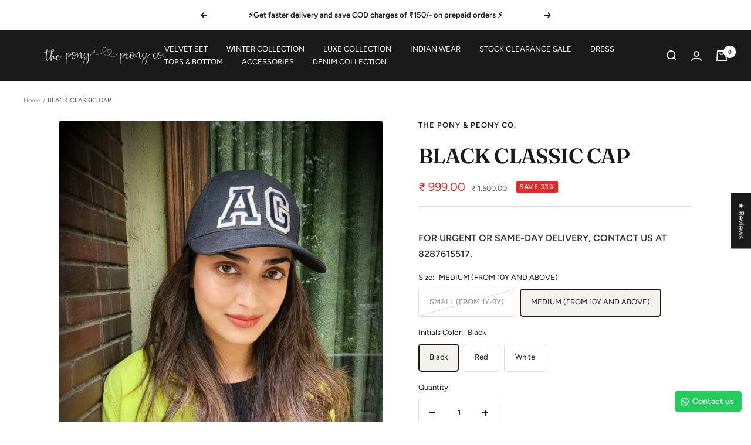

--- FILE ---
content_type: text/html; charset=utf-8
request_url: https://theponyandpeony.com/en-us/products/black-classic
body_size: 79458
content:
<!doctype html><html class="no-js" lang="en" dir="ltr">
  <head>
  <!-- Google Tag Manager -->
<script>(function(w,d,s,l,i){w[l]=w[l]||[];w[l].push({'gtm.start':
new Date().getTime(),event:'gtm.js'});var f=d.getElementsByTagName(s)[0],
j=d.createElement(s),dl=l!='dataLayer'?'&l='+l:'';j.async=true;j.src=
'https://www.googletagmanager.com/gtm.js?id='+i+dl;f.parentNode.insertBefore(j,f);
})(window,document,'script','dataLayer','GTM-P2FPDBV');</script>
<!-- End Google Tag Manager -->
    
    <meta charset="utf-8">
    <meta name="viewport" content="width=device-width, initial-scale=1.0, height=device-height, minimum-scale=1.0, maximum-scale=1.0">
    <meta name="theme-color" content="#1a1a1a">

    

  <!-- Air Reviews Script -->
 

    
    
    
    
  










<script>
  const AIR_REVIEWS = {};
  AIR_REVIEWS.product = {"id":8157236035839,"title":"BLACK CLASSIC CAP","handle":"black-classic","description":"\u003cmeta charset=\"utf-8\"\u003e\n\u003cp\u003e\u003cspan\u003e\u003c\/span\u003e\u003cb\u003eDESCRIPTION -\u003c\/b\u003e\u003c\/p\u003e\n\u003cp\u003e\u003cmeta charset=\"utf-8\"\u003e\u003cmeta charset=\"utf-8\"\u003e\u003cspan data-mce-fragment=\"1\"\u003eThis cotton twill washed cap crafted with contrast initials color options is a classic timeless collection by The Pony \u0026amp; Peony Co. Sleek and Classy design ,easy to wear as it comes with a adjuster in the back for comfort and durable through the summer season.\u003c\/span\u003e\u003cbr\u003e\u003c\/p\u003e\n\u003cp\u003e\u003cspan data-mce-fragment=\"1\"\u003e\u003cmeta charset=\"utf-8\"\u003e \u003cstrong\u003eTIPS - \u003c\/strong\u003e\u003c\/span\u003e\u003c\/p\u003e\n\u003cul\u003e\n\u003cli\u003e\n\u003cspan style=\"font-family: -apple-system, BlinkMacSystemFont, 'San Francisco', 'Segoe UI', Roboto, 'Helvetica Neue', sans-serif; font-size: 0.875rem;\"\u003eA Great Product for Gifting on festivities and other occasions.\u003c\/span\u003e\u003cbr\u003e\n\u003c\/li\u003e\n\u003cli\u003e\n\u003cspan style=\"font-family: -apple-system, BlinkMacSystemFont, 'San Francisco', 'Segoe UI', Roboto, 'Helvetica Neue', sans-serif; font-size: 0.875rem;\"\u003eThe best pick for return gifts, on birthdays and celebrations.\u003c\/span\u003e\u003cbr\u003e\n\u003c\/li\u003e\n\u003cli\u003e\n\u003cspan style=\"font-family: -apple-system, BlinkMacSystemFont, 'San Francisco', 'Segoe UI', Roboto, 'Helvetica Neue', sans-serif; font-size: 0.875rem;\"\u003eThis is a timeless product , as it never goes out of style and age.\u003c\/span\u003e\u003cbr\u003e\n\u003c\/li\u003e\n\u003c\/ul\u003e\n\u003cul\u003e\u003c\/ul\u003e","published_at":"2023-07-19T19:01:11+05:30","created_at":"2023-07-18T13:42:26+05:30","vendor":"The Pony \u0026 Peony Co.","type":"","tags":["caps","initials"],"price":99900,"price_min":99900,"price_max":99900,"available":true,"price_varies":false,"compare_at_price":150000,"compare_at_price_min":150000,"compare_at_price_max":150000,"compare_at_price_varies":false,"variants":[{"id":44170238525695,"title":"SMALL (FROM 1Y-9Y) \/ Black","option1":"SMALL (FROM 1Y-9Y)","option2":"Black","option3":null,"sku":null,"requires_shipping":true,"taxable":true,"featured_image":{"id":39996694397183,"product_id":8157236035839,"position":1,"created_at":"2023-07-19T19:00:38+05:30","updated_at":"2023-07-19T19:01:04+05:30","alt":null,"width":1000,"height":1500,"src":"\/\/theponyandpeony.com\/cdn\/shop\/products\/WhatsAppImage2022-07-01at3.14.56PM_1_50bf1f62-c14c-4fa3-bc38-3c7f56c40f56.jpg?v=1689773464","variant_ids":[44170238525695,44170238623999]},"available":false,"name":"BLACK CLASSIC CAP - SMALL (FROM 1Y-9Y) \/ Black","public_title":"SMALL (FROM 1Y-9Y) \/ Black","options":["SMALL (FROM 1Y-9Y)","Black"],"price":99900,"weight":0,"compare_at_price":150000,"inventory_management":"shopify","barcode":null,"featured_media":{"alt":null,"id":32596080918783,"position":1,"preview_image":{"aspect_ratio":0.667,"height":1500,"width":1000,"src":"\/\/theponyandpeony.com\/cdn\/shop\/products\/WhatsAppImage2022-07-01at3.14.56PM_1_50bf1f62-c14c-4fa3-bc38-3c7f56c40f56.jpg?v=1689773464"}},"requires_selling_plan":false,"selling_plan_allocations":[]},{"id":44170238558463,"title":"SMALL (FROM 1Y-9Y) \/ Red","option1":"SMALL (FROM 1Y-9Y)","option2":"Red","option3":null,"sku":null,"requires_shipping":true,"taxable":true,"featured_image":null,"available":false,"name":"BLACK CLASSIC CAP - SMALL (FROM 1Y-9Y) \/ Red","public_title":"SMALL (FROM 1Y-9Y) \/ Red","options":["SMALL (FROM 1Y-9Y)","Red"],"price":99900,"weight":0,"compare_at_price":150000,"inventory_management":"shopify","barcode":null,"requires_selling_plan":false,"selling_plan_allocations":[]},{"id":44170238591231,"title":"SMALL (FROM 1Y-9Y) \/ White","option1":"SMALL (FROM 1Y-9Y)","option2":"White","option3":null,"sku":null,"requires_shipping":true,"taxable":true,"featured_image":null,"available":false,"name":"BLACK CLASSIC CAP - SMALL (FROM 1Y-9Y) \/ White","public_title":"SMALL (FROM 1Y-9Y) \/ White","options":["SMALL (FROM 1Y-9Y)","White"],"price":99900,"weight":0,"compare_at_price":150000,"inventory_management":"shopify","barcode":null,"requires_selling_plan":false,"selling_plan_allocations":[]},{"id":44170238623999,"title":"MEDIUM (FROM 10Y AND ABOVE) \/ Black","option1":"MEDIUM (FROM 10Y AND ABOVE)","option2":"Black","option3":null,"sku":null,"requires_shipping":true,"taxable":true,"featured_image":{"id":39996694397183,"product_id":8157236035839,"position":1,"created_at":"2023-07-19T19:00:38+05:30","updated_at":"2023-07-19T19:01:04+05:30","alt":null,"width":1000,"height":1500,"src":"\/\/theponyandpeony.com\/cdn\/shop\/products\/WhatsAppImage2022-07-01at3.14.56PM_1_50bf1f62-c14c-4fa3-bc38-3c7f56c40f56.jpg?v=1689773464","variant_ids":[44170238525695,44170238623999]},"available":true,"name":"BLACK CLASSIC CAP - MEDIUM (FROM 10Y AND ABOVE) \/ Black","public_title":"MEDIUM (FROM 10Y AND ABOVE) \/ Black","options":["MEDIUM (FROM 10Y AND ABOVE)","Black"],"price":99900,"weight":0,"compare_at_price":150000,"inventory_management":"shopify","barcode":null,"featured_media":{"alt":null,"id":32596080918783,"position":1,"preview_image":{"aspect_ratio":0.667,"height":1500,"width":1000,"src":"\/\/theponyandpeony.com\/cdn\/shop\/products\/WhatsAppImage2022-07-01at3.14.56PM_1_50bf1f62-c14c-4fa3-bc38-3c7f56c40f56.jpg?v=1689773464"}},"requires_selling_plan":false,"selling_plan_allocations":[]},{"id":44170238656767,"title":"MEDIUM (FROM 10Y AND ABOVE) \/ Red","option1":"MEDIUM (FROM 10Y AND ABOVE)","option2":"Red","option3":null,"sku":null,"requires_shipping":true,"taxable":true,"featured_image":null,"available":true,"name":"BLACK CLASSIC CAP - MEDIUM (FROM 10Y AND ABOVE) \/ Red","public_title":"MEDIUM (FROM 10Y AND ABOVE) \/ Red","options":["MEDIUM (FROM 10Y AND ABOVE)","Red"],"price":99900,"weight":0,"compare_at_price":150000,"inventory_management":"shopify","barcode":null,"requires_selling_plan":false,"selling_plan_allocations":[]},{"id":44170238689535,"title":"MEDIUM (FROM 10Y AND ABOVE) \/ White","option1":"MEDIUM (FROM 10Y AND ABOVE)","option2":"White","option3":null,"sku":null,"requires_shipping":true,"taxable":true,"featured_image":null,"available":true,"name":"BLACK CLASSIC CAP - MEDIUM (FROM 10Y AND ABOVE) \/ White","public_title":"MEDIUM (FROM 10Y AND ABOVE) \/ White","options":["MEDIUM (FROM 10Y AND ABOVE)","White"],"price":99900,"weight":0,"compare_at_price":150000,"inventory_management":"shopify","barcode":null,"requires_selling_plan":false,"selling_plan_allocations":[]}],"images":["\/\/theponyandpeony.com\/cdn\/shop\/products\/WhatsAppImage2022-07-01at3.14.56PM_1_50bf1f62-c14c-4fa3-bc38-3c7f56c40f56.jpg?v=1689773464","\/\/theponyandpeony.com\/cdn\/shop\/files\/CopyofBLACK_7951b2ef-d028-47e1-b8b1-80c4128918b8.jpg?v=1689773464"],"featured_image":"\/\/theponyandpeony.com\/cdn\/shop\/products\/WhatsAppImage2022-07-01at3.14.56PM_1_50bf1f62-c14c-4fa3-bc38-3c7f56c40f56.jpg?v=1689773464","options":["Size","Initials Color"],"media":[{"alt":null,"id":32596080918783,"position":1,"preview_image":{"aspect_ratio":0.667,"height":1500,"width":1000,"src":"\/\/theponyandpeony.com\/cdn\/shop\/products\/WhatsAppImage2022-07-01at3.14.56PM_1_50bf1f62-c14c-4fa3-bc38-3c7f56c40f56.jpg?v=1689773464"},"aspect_ratio":0.667,"height":1500,"media_type":"image","src":"\/\/theponyandpeony.com\/cdn\/shop\/products\/WhatsAppImage2022-07-01at3.14.56PM_1_50bf1f62-c14c-4fa3-bc38-3c7f56c40f56.jpg?v=1689773464","width":1000},{"alt":null,"id":32589245219071,"position":2,"preview_image":{"aspect_ratio":0.667,"height":1500,"width":1000,"src":"\/\/theponyandpeony.com\/cdn\/shop\/files\/CopyofBLACK_7951b2ef-d028-47e1-b8b1-80c4128918b8.jpg?v=1689773464"},"aspect_ratio":0.667,"height":1500,"media_type":"image","src":"\/\/theponyandpeony.com\/cdn\/shop\/files\/CopyofBLACK_7951b2ef-d028-47e1-b8b1-80c4128918b8.jpg?v=1689773464","width":1000}],"requires_selling_plan":false,"selling_plan_groups":[],"content":"\u003cmeta charset=\"utf-8\"\u003e\n\u003cp\u003e\u003cspan\u003e\u003c\/span\u003e\u003cb\u003eDESCRIPTION -\u003c\/b\u003e\u003c\/p\u003e\n\u003cp\u003e\u003cmeta charset=\"utf-8\"\u003e\u003cmeta charset=\"utf-8\"\u003e\u003cspan data-mce-fragment=\"1\"\u003eThis cotton twill washed cap crafted with contrast initials color options is a classic timeless collection by The Pony \u0026amp; Peony Co. Sleek and Classy design ,easy to wear as it comes with a adjuster in the back for comfort and durable through the summer season.\u003c\/span\u003e\u003cbr\u003e\u003c\/p\u003e\n\u003cp\u003e\u003cspan data-mce-fragment=\"1\"\u003e\u003cmeta charset=\"utf-8\"\u003e \u003cstrong\u003eTIPS - \u003c\/strong\u003e\u003c\/span\u003e\u003c\/p\u003e\n\u003cul\u003e\n\u003cli\u003e\n\u003cspan style=\"font-family: -apple-system, BlinkMacSystemFont, 'San Francisco', 'Segoe UI', Roboto, 'Helvetica Neue', sans-serif; font-size: 0.875rem;\"\u003eA Great Product for Gifting on festivities and other occasions.\u003c\/span\u003e\u003cbr\u003e\n\u003c\/li\u003e\n\u003cli\u003e\n\u003cspan style=\"font-family: -apple-system, BlinkMacSystemFont, 'San Francisco', 'Segoe UI', Roboto, 'Helvetica Neue', sans-serif; font-size: 0.875rem;\"\u003eThe best pick for return gifts, on birthdays and celebrations.\u003c\/span\u003e\u003cbr\u003e\n\u003c\/li\u003e\n\u003cli\u003e\n\u003cspan style=\"font-family: -apple-system, BlinkMacSystemFont, 'San Francisco', 'Segoe UI', Roboto, 'Helvetica Neue', sans-serif; font-size: 0.875rem;\"\u003eThis is a timeless product , as it never goes out of style and age.\u003c\/span\u003e\u003cbr\u003e\n\u003c\/li\u003e\n\u003c\/ul\u003e\n\u003cul\u003e\u003c\/ul\u003e"};
  AIR_REVIEWS.template = "product";
  AIR_REVIEWS.collections = [];
  AIR_REVIEWS.collectionsName = [];
  AIR_REVIEWS.customer = {
    id: null,
    email: null,
    first_name: null,
    last_name: null,
  };
  
  AIR_REVIEWS.collections.push(`409086722303`);
  AIR_REVIEWS.collectionsName.push(`ALL`);
  
  AIR_REVIEWS.collections.push(`471738777855`);
  AIR_REVIEWS.collectionsName.push(`Black`);
  
  AIR_REVIEWS.collections.push(`421402312959`);
  AIR_REVIEWS.collectionsName.push(`Caps`);
  
  AIR_REVIEWS.collections.push(`457515172095`);
  AIR_REVIEWS.collectionsName.push(`Caps`);
  
  AIR_REVIEWS.collections.push(`472233443583`);
  AIR_REVIEWS.collectionsName.push(`Peony15`);
  
  AIR_REVIEWS.collections.push(`414931452159`);
  AIR_REVIEWS.collectionsName.push(`Sale-26-12`);
  
  AIR_REVIEWS.branding = true;
  AIR_REVIEWS.appBlock = true;
  AIR_REVIEWS.shopData = {};
  AIR_REVIEWS.settings = {"createdAt":"2023-09-11T04:17:38.434Z","reviewCarouselWidget":{"customPositionHomeDirection":"after","customPositionCatalog":"","showPreview":true,"customPositionProductDirection":"after","carouselHeadingColor":"#000000","carouselMinimumRating":"all-reviews","carouselHeading":"See what our customers said","customPositionProduct":"","customPositionHome":"","enableCarousel":false,"customPositionCatalogDirection":"after"},"shopDomain":"ponyandpeony.myshopify.com","reviewPop":{"minimumRating":"all-reviews","includedPages":"","emptyImageCustom":"","pageShow":[],"excludedPages":"","showOnMobile":true,"emptyImage":"https://cdnapps.avada.io/airReviews/sample-review/empty-product.png","showOnDesktop":true,"desktopPosition":"desktop-bottom-left","enabled":false,"mobilePosition":"mobile-bottom-right","customCss":""},"shopId":"zb4NMOcRdXHzaJo40sdW","submitForm":{"buttonColor":"#000000","buttonTextColor":"#FFFFFF"},"reviewBlock":{"twoStarColor":"#E67F22","dateFormat":"mm_dd_yyyy","summaryButton":"Write a review","customPosition":".shopify-payment-button","primaryColor":"#000000","fiveStarColor":"#16A086","preset":0,"oneStarColor":"#E84C3D","threeStarColor":"#F1C40F","isShowBadgeText":false,"buttonTextColor":"#FFFFFF","inlinePosition":"below-product","customPositionDirection":"after","buttonBorderRadius":4,"summaryHeading":"Review","policy":"By submitting, I acknowledge the Privacy and that my reviews will be publicly posted and shared online","emptyStarColor":"#BFBFBF","customCss":"","starIconType":"trustpilot-slim","badgeColor":"#2C6ECB","backgroundColor":"#EDEDED","requiredName":true,"headingColor":"#000000","displayBadge":"after-customer-name","submitTextColor":"#ffffff","singleStarColor":"#121212","badgeIconType":"badge-circle","layout":"list","starColorType":"single-color","buttonBackgroundColor":"#000000","hasPolicy":true,"submitButtonColor":"#166CE1","advancedSetting":true,"fourStarColor":"#27AE61","requiredEmail":false,"secondaryColor":"#383838","font":"Inter","isEnableBadge":false},"reviewWidget":{"customPositionCatalog":"","showOnMobile":true,"showOnHomePage":true,"desktopPosition":"desktop-right","enablePopupReview":false,"hideNoStarRating":false,"minimumRating":"all-reviews","floatButtonLabel":"Our Reviews","enableSidebar":true,"mobilePosition":"mobile-right","starRatingStyle":"show_reviews_within_rating","showProductPageBlock":true,"showOnProductList":true,"floatBtnIconCustom":"","showPreview":false,"enableStarRating":true,"showCatalogPage":true,"customPositionCatalogDirection":"after","previewType":"star-rating-settings","showProductPage":true,"floatBtnBgColor":"#000000","presetStarRating":"detail","customPositionProductDirection":"after","floatBtnIcon":"https://imgur.com/ttZVtaG.png","showByProduct":true,"starRatingStyleOptions":"show_reviews_within_average_rating","customPositionProduct":"","customProductContainer":"","showOnDesktop":true,"floatBtnTextColor":"#FFFFFF"},"allReviewBlock":{"heading":"Our Customers Love Us! 🥰","useSimpleSummary":"false","maxReview":"20","onlyMedia":"false","onlyPositive":"true","selectedProduct":"","hideProductThumbnails":"false","textColor":"#000000","textSummaryColor":"#000000","summaryBgColor":"#f8f8f8","bgColor":"#ffffff"},"enabledEmailMerchant":false,"generalSetting":{"maxReviewImport":"20","autoTranslate":"english","autoSubmitPublish":"four-five","isTrashFeatureEnabled":false,"hideReviewDate":"","ratingOption":"All positive","sortOption":"sortlarest@feedback","photoOption":"all","amzRatingOption":"positive","amzSortOption":"recent","amzReviewerOption":"all_reviews","amzPhotoOption":"all_contents","cjdRatingOption":"5 star","cjdSortOption":"sortlarest@feedback","cjdPhotoOption":"all","shopeeRatingOption":"all_stars","shopeeSortOption":"default","shopeePhotoOption":"all_contents","enableAggregateRating":true,"eligibility":"everyone","enableTrashReview":false,"deleteAfterDays":15,"enableCountryFlag":false,"enableUGCContent":false,"isUsingPresetV2":false,"isInfiniteScrollingBlockAll":false,"enableGGTopQuality":true,"positionGGTopQuality":""},"allReviewsPage":[{"images":[],"variants":[],"firstName":"Karan","lastName":"","rate":5,"content":"love the product","first_name":"Karan","shopDomain":"ponyandpeony.myshopify.com","products":[{"image":"https://cdn.shopify.com/s/files/1/0261/0918/2036/files/Artboard1.jpg?v=1721290343","productLink":"https://theponyandpeony.com/products/aariana-set","title":"Aariana Suit Set - A Yellow Suit for Girls"}],"productIds":[8802976694527],"verifyBuyer":false,"countryCode":"IN","helpful":0,"notHelpful":0,"hasImages":false,"verified":false,"source":"Writed by customer","pinned":false,"isFeatured":false,"status":"approved","createdAt":"2024-12-19T12:57:50.418Z","id":"jExmYSEv3IikhRODQXZ6","isProductExists":true,"statusBeforeTrash":"disapproved","product":{"image":"https://cdn.shopify.com/s/files/1/0261/0918/2036/files/Artboard1.jpg?v=1721290343","productLink":"https://theponyandpeony.com/products/aariana-set","title":"Aariana Suit Set - A Yellow Suit for Girls"},"productId":8802976694527},{"lastName":"","pinned":false,"notHelpful":0,"variants":[],"source":"Writed by customer","content":"Got this sibling set for my niece and nephew🫶🏼 the fabric is too soft and its perfect for kids! \nLoved it so much❤️","products":[{"image":"https://cdn.shopify.com/s/files/1/0261/0918/2036/files/AKS6216F.jpg?v=1719398930","productLink":"https://theponyandpeony.com/products/alaia-suit-set-limited-edition","title":"Alaia Suit Set   - Limited Edition"}],"createdAt":"2024-08-22T08:07:32.298Z","rate":5,"countryCode":"IN","shopDomain":"ponyandpeony.myshopify.com","id":"bVrKPbEXC3tqVGqIRGYL","helpful":0,"isFeatured":false,"first_name":"ravneet kaur","images":["https://firebasestorage.googleapis.com/v0/b/air-reviews.appspot.com/o/submitReview%2Fzb4NMOcRdXHzaJo40sdW%2F1724314018717_IMG_2037.webp?alt=media&token=0875dc87-3a5b-4d21-9228-f9bcadfe0abd","https://firebasestorage.googleapis.com/v0/b/air-reviews.appspot.com/o/submitReview%2Fzb4NMOcRdXHzaJo40sdW%2F1724314018717_IMG_2068.webp?alt=media&token=18ee1f6e-adc2-422c-bdb0-1815ee9c169a"],"verified":false,"firstName":"ravneet kaur","productIds":[8765041475839],"hasImages":true,"verifyBuyer":false,"status":"approved","isProductExists":true,"statusBeforeTrash":"disapproved","product":{"image":"https://cdn.shopify.com/s/files/1/0261/0918/2036/files/AKS6216F.jpg?v=1719398930","productLink":"https://theponyandpeony.com/products/alaia-suit-set-limited-edition","title":"Alaia Suit Set   - Limited Edition"},"productId":8765041475839},{"lastName":"","images":[],"pinned":false,"notHelpful":0,"variants":[],"source":"Writed by customer","content":"Excellent quality. This lovely printed kurta set is appealing to my Son.","products":[{"image":"https://cdn.shopify.com/s/files/1/0261/0918/2036/files/1879x24964.jpg?v=1722846161","productLink":"https://theponyandpeony.com/products/gul-green-floral-kurta-pajama-set","title":"GUL - Green Floral Kurta Pajama Set"}],"firstName":"Renuka Sharma ","createdAt":"2024-08-22T06:24:00.341Z","rate":5,"productIds":[8834691367167],"countryCode":"IN","hasImages":false,"shopDomain":"ponyandpeony.myshopify.com","helpful":0,"isFeatured":false,"first_name":"Renuka Sharma ","verifyBuyer":false,"status":"approved","verified":true,"id":"yvBwuvRodNYEmTfh7JS7","isProductExists":true,"statusBeforeTrash":"disapproved","product":{"image":"https://cdn.shopify.com/s/files/1/0261/0918/2036/files/1879x24964.jpg?v=1722846161","productLink":"https://theponyandpeony.com/products/gul-green-floral-kurta-pajama-set","title":"GUL - Green Floral Kurta Pajama Set"},"productId":8834691367167},{"lastName":"","images":[],"pinned":false,"notHelpful":0,"variants":[],"source":"Writed by customer","content":"So beautiful 😍 kurta set. Fabric is very soft to my one-year old nephew's skin.","products":[{"image":"https://cdn.shopify.com/s/files/1/0261/0918/2036/files/Artboard47.jpg?v=1721292343","productLink":"https://theponyandpeony.com/products/anam-dark-green-kurta-pajama-set","title":"Anam - Dark Green Kurta Pajama Set"}],"firstName":"Renuka Sharma ","createdAt":"2024-08-22T06:16:33.154Z","rate":5,"productIds":[8803037937919],"countryCode":"IN","hasImages":false,"shopDomain":"ponyandpeony.myshopify.com","helpful":0,"isFeatured":false,"first_name":"Renuka Sharma ","verifyBuyer":false,"status":"approved","verified":true,"id":"pBPFJ1j1Bz0HomXBG1Kr","isProductExists":true,"statusBeforeTrash":"disapproved","product":{"image":"https://cdn.shopify.com/s/files/1/0261/0918/2036/files/Artboard47.jpg?v=1721292343","productLink":"https://theponyandpeony.com/products/anam-dark-green-kurta-pajama-set","title":"Anam - Dark Green Kurta Pajama Set"},"productId":8803037937919},{"lastName":"","images":[],"pinned":false,"notHelpful":0,"variants":[],"source":"Writed by customer","content":"Super gorgeous 😻😻😻😻","products":[{"image":"https://cdn.shopify.com/s/files/1/0261/0918/2036/files/AKS6804F.jpg?v=1719398939","productLink":"https://theponyandpeony.com/products/zoya-suit-set-limited-edition","title":"Zoya Suit Set   - Limited Edition"}],"firstName":"Priyanka","createdAt":"2024-08-02T21:05:56.231Z","rate":5,"productIds":[8765041836287],"countryCode":"US","hasImages":false,"shopDomain":"ponyandpeony.myshopify.com","helpful":0,"isFeatured":false,"first_name":"Priyanka","verifyBuyer":false,"status":"approved","verified":true,"id":"VXkOLwMwLz84Ef5PY4PM","isProductExists":true,"statusBeforeTrash":"disapproved","product":{"image":"https://cdn.shopify.com/s/files/1/0261/0918/2036/files/AKS6804F.jpg?v=1719398939","productLink":"https://theponyandpeony.com/products/zoya-suit-set-limited-edition","title":"Zoya Suit Set   - Limited Edition"},"productId":8765041836287},{"lastName":"","images":[],"pinned":false,"notHelpful":0,"variants":[],"source":"Writed by customer","content":"Amazingly beautiful and fast delivery to USA 🇺🇸 luv it","products":[{"image":"https://cdn.shopify.com/s/files/1/0261/0918/2036/files/Artboard19.jpg?v=1721291701","productLink":"https://theponyandpeony.com/products/light-pink-suit-set-limited-edition","title":"Ariyah Suit Set- A Light Pink Suit for Girls"}],"firstName":"Priyanka","createdAt":"2024-08-02T21:04:46.663Z","rate":5,"productIds":[8802979741951],"countryCode":"US","hasImages":false,"shopDomain":"ponyandpeony.myshopify.com","helpful":0,"isFeatured":false,"first_name":"Priyanka","verifyBuyer":false,"status":"approved","verified":true,"id":"qAYozXRtjka84ZZFNEjG","isProductExists":true,"statusBeforeTrash":"disapproved","product":{"image":"https://cdn.shopify.com/s/files/1/0261/0918/2036/files/Artboard19.jpg?v=1721291701","productLink":"https://theponyandpeony.com/products/light-pink-suit-set-limited-edition","title":"Ariyah Suit Set- A Light Pink Suit for Girls"},"productId":8802979741951},{"lastName":"","images":[],"pinned":false,"notHelpful":0,"variants":[],"source":"Writed by customer","content":"Got this dress for my baby bday. Perfect size fit and finish looks outstanding. Unique collection they have. Good quality","products":[{"image":"https://cdn.shopify.com/s/files/1/0261/0918/2036/files/K7400827.jpg?v=1691838402","productLink":"https://theponyandpeony.com/products/purplish-dress","title":"PURPLISH DRESS"}],"firstName":"Y.S.PREETHIKA","createdAt":"2024-07-19T14:48:35.301Z","rate":5,"productIds":[8173596705023],"countryCode":"MY","hasImages":false,"shopDomain":"ponyandpeony.myshopify.com","helpful":0,"isFeatured":false,"first_name":"Y.S.PREETHIKA","verifyBuyer":false,"status":"approved","verified":true,"id":"Tk6080pqgc9vVU0VnSBR","isProductExists":true,"statusBeforeTrash":"disapproved","product":{"image":"https://cdn.shopify.com/s/files/1/0261/0918/2036/files/K7400827.jpg?v=1691838402","productLink":"https://theponyandpeony.com/products/purplish-dress","title":"PURPLISH DRESS"},"productId":8173596705023},{"lastName":"","images":["https://firebasestorage.googleapis.com/v0/b/air-reviews.appspot.com/o/submitReview%2Fzb4NMOcRdXHzaJo40sdW%2F1720594787418_IMG_2706_Original.webp?alt=media&token=c5d50bfe-5feb-49a9-94d4-28c5c69363b6"],"pinned":false,"notHelpful":0,"variants":[],"source":"Writed by customer","content":"The dress is lovely and sure to stand out. Very well made!","products":[{"image":"https://cdn.shopify.com/s/files/1/0261/0918/2036/files/K7400827.jpg?v=1691838402","productLink":"https://theponyandpeony.com/products/purplish-dress","title":"PURPLISH DRESS"}],"firstName":"Soumya","createdAt":"2024-07-10T07:00:16.610Z","rate":5,"productIds":[8173596705023],"countryCode":"US","hasImages":true,"shopDomain":"ponyandpeony.myshopify.com","helpful":0,"isFeatured":false,"first_name":"Soumya","verifyBuyer":false,"status":"approved","verified":true,"id":"C8IGQlmLqNeekCYDJibA","isProductExists":true,"statusBeforeTrash":"disapproved","product":{"image":"https://cdn.shopify.com/s/files/1/0261/0918/2036/files/K7400827.jpg?v=1691838402","productLink":"https://theponyandpeony.com/products/purplish-dress","title":"PURPLISH DRESS"},"productId":8173596705023},{"lastName":"","images":["https://firebasestorage.googleapis.com/v0/b/air-reviews.appspot.com/o/submitReview%2Fzb4NMOcRdXHzaJo40sdW%2F1720437530056_inbound5595832838036509066.webp?alt=media&token=ab70504c-12f9-408b-8497-68350127bc40"],"pinned":false,"notHelpful":0,"variants":[],"source":"Writed by customer","content":"Beautiful dress .My daughter loved it a lot ,she wore it on her birthday 🎂 Thank you ponyandpeony ..amazing work .","products":[{"image":"https://cdn.shopify.com/s/files/1/0261/0918/2036/products/DSC7116.jpg?v=1677604992","productLink":"https://theponyandpeony.com/products/navy-blue-floral-dress-with-net-vintage-love","title":"VINTAGE LOVE"}],"firstName":"Aprajita singh","createdAt":"2024-07-08T11:19:44.452Z","rate":5,"productIds":[7974346948863],"countryCode":"IN","hasImages":true,"shopDomain":"ponyandpeony.myshopify.com","helpful":0,"isFeatured":false,"first_name":"Aprajita singh","verifyBuyer":false,"status":"approved","verified":true,"id":"g1FXBHyKitLbTOVGT0VF","isProductExists":true,"statusBeforeTrash":"disapproved","product":{"image":"https://cdn.shopify.com/s/files/1/0261/0918/2036/products/DSC7116.jpg?v=1677604992","productLink":"https://theponyandpeony.com/products/navy-blue-floral-dress-with-net-vintage-love","title":"VINTAGE LOVE"},"productId":7974346948863},{"lastName":"","images":[],"pinned":false,"notHelpful":0,"variants":[],"source":"Writed by customer","content":"Loved the fabric and look","products":[{"image":"https://cdn.shopify.com/s/files/1/0261/0918/2036/files/AKS6523F.jpg?v=1719398721","productLink":"https://theponyandpeony.com/products/jasmine-suit-set-limited-edition","title":"Jasmine Suit Set - Limited Edition"}],"firstName":"Natasha ","createdAt":"2024-06-27T07:16:51.698Z","rate":5,"productIds":[8765034037503],"countryCode":"IN","hasImages":false,"shopDomain":"ponyandpeony.myshopify.com","helpful":0,"isFeatured":false,"first_name":"Natasha ","verifyBuyer":false,"status":"approved","verified":true,"id":"VesguB8yTO7SWs9bHSBQ","isProductExists":true,"statusBeforeTrash":"disapproved","product":{"image":"https://cdn.shopify.com/s/files/1/0261/0918/2036/files/AKS6523F.jpg?v=1719398721","productLink":"https://theponyandpeony.com/products/jasmine-suit-set-limited-edition","title":"Jasmine Suit Set - Limited Edition"},"productId":8765034037503},{"lastName":"","images":[],"pinned":false,"notHelpful":0,"variants":[],"source":"Writed by customer","content":"Thank you so much team for making sure it delivers at time!👏\nfit of the dress is soo perfect 👌🏻","products":[{"image":"https://cdn.shopify.com/s/files/1/0261/0918/2036/files/Task-10791609-1-3-4K.jpg?v=1715850127","productLink":"https://theponyandpeony.com/products/pink-sky-dress","title":"PINK SKY DRESS"}],"firstName":"palak","createdAt":"2024-06-22T10:15:12.237Z","rate":5,"productIds":[8638344921343],"countryCode":"IN","hasImages":false,"helpful":0,"isFeatured":false,"first_name":"palak","verifyBuyer":false,"status":"approved","verified":true,"id":"q4gtEhAV4a6prPPSauB7","isProductExists":true,"statusBeforeTrash":"disapproved","product":{"image":"https://cdn.shopify.com/s/files/1/0261/0918/2036/files/Task-10791609-1-3-4K.jpg?v=1715850127","productLink":"https://theponyandpeony.com/products/pink-sky-dress","title":"PINK SKY DRESS"},"productId":8638344921343},{"lastName":"","images":[],"notHelpful":0,"variants":[],"source":"Writed by customer","content":"Super cute design, looks just like the photo!\nand my kid loves it because it's comfy!!","products":[{"image":"https://cdn.shopify.com/s/files/1/0261/0918/2036/files/Task-10791609-1-3-4K.jpg?v=1715850127","productLink":"https://theponyandpeony.com/products/pink-sky-dress","title":"PINK SKY DRESS"}],"firstName":"neet","createdAt":"2024-05-27T10:28:53.349Z","rate":5,"productIds":[8638344921343],"countryCode":"IN","hasImages":false,"helpful":0,"first_name":"neet","verifyBuyer":false,"pinned":false,"isFeatured":false,"status":"approved","verified":true,"id":"jjPKJpe9a65ZmAZw6kdy","isProductExists":true,"statusBeforeTrash":"disapproved","product":{"image":"https://cdn.shopify.com/s/files/1/0261/0918/2036/files/Task-10791609-1-3-4K.jpg?v=1715850127","productLink":"https://theponyandpeony.com/products/pink-sky-dress","title":"PINK SKY DRESS"},"productId":8638344921343},{"lastName":"","images":[],"notHelpful":0,"variants":[],"source":"Writed by customer","content":"Super cute design, looks just like the photo! \nGreat quality and my kid finds it very comfy.","products":[{"image":"https://cdn.shopify.com/s/files/1/0261/0918/2036/files/Task-10791609-1-3-4K.jpg?v=1715850127","productLink":"https://theponyandpeony.com/products/pink-sky-dress","title":"PINK SKY DRESS"}],"firstName":"Neet","createdAt":"2024-05-27T10:25:14.138Z","rate":5,"productIds":[8638344921343],"countryCode":"IN","hasImages":false,"helpful":0,"first_name":"Neet","verifyBuyer":false,"pinned":false,"isFeatured":false,"status":"approved","verified":true,"id":"L0jcabpd2nBN8F2UFQxK","isProductExists":true,"statusBeforeTrash":"disapproved","product":{"image":"https://cdn.shopify.com/s/files/1/0261/0918/2036/files/Task-10791609-1-3-4K.jpg?v=1715850127","productLink":"https://theponyandpeony.com/products/pink-sky-dress","title":"PINK SKY DRESS"},"productId":8638344921343},{"lastName":"","images":[],"notHelpful":0,"variants":[],"source":"Writed by customer","content":"The dress is so adorable & my daughter looked fab, totally a stand out dress for our event","products":[{"image":"https://cdn.shopify.com/s/files/1/0261/0918/2036/files/HMJ_0021copy.jpg?v=1708576558","productLink":"https://theponyandpeony.com/products/copy-of-pink-corduroy-cherry-dress","title":"RAIN N BOW DRESS"}],"firstName":"Anushka","createdAt":"2024-05-27T10:08:10.565Z","rate":5,"productIds":[8391200440575],"countryCode":"IN","hasImages":false,"helpful":0,"first_name":"Anushka","verifyBuyer":false,"pinned":false,"isFeatured":false,"status":"approved","verified":true,"id":"CS2BtNOjXgOFsJDRuPqG","isProductExists":true,"statusBeforeTrash":"disapproved","product":{"image":"https://cdn.shopify.com/s/files/1/0261/0918/2036/files/HMJ_0021copy.jpg?v=1708576558","productLink":"https://theponyandpeony.com/products/copy-of-pink-corduroy-cherry-dress","title":"RAIN N BOW DRESS"},"productId":8391200440575},{"lastName":"","images":["https://firebasestorage.googleapis.com/v0/b/air-reviews.appspot.com/o/submitReview%2Fzb4NMOcRdXHzaJo40sdW%2F1713806927649_inbound1721365073231527670.webp?alt=media&token=212c3a77-e89a-4c24-8982-74a72f642a8d"],"notHelpful":0,"variants":[],"source":"Writed by customer","content":"It is amazing,8 I bought this for my daughter. It looked so elegant, the fit is so good and the fabric is so soft for baby's skin. Everyone loved this outfit.\n\nThankyou so much @ponyandpeony","products":[{"image":"https://cdn.shopify.com/s/files/1/0261/0918/2036/files/K7400827.jpg?v=1691838402","productLink":"https://theponyandpeony.com/products/purplish-dress","title":"PURPLISH DRESS"}],"firstName":"Anshu","createdAt":"2024-04-22T17:31:42.883Z","rate":5,"productIds":[8173596705023],"countryCode":"IN","hasImages":true,"helpful":0,"verifyBuyer":false,"pinned":false,"isFeatured":false,"status":"approved","verified":true,"id":"l9dR5d2NRkZIUDkoPsyB","isProductExists":true,"statusBeforeTrash":"disapproved","product":{"image":"https://cdn.shopify.com/s/files/1/0261/0918/2036/files/K7400827.jpg?v=1691838402","productLink":"https://theponyandpeony.com/products/purplish-dress","title":"PURPLISH DRESS"},"productId":8173596705023},{"lastName":"","images":[],"notHelpful":0,"variants":[],"source":"Writed by customer","content":"Purchased this dress for my daughter’s birthday. Excellent fabric and comfort ♥️","products":[{"image":"https://cdn.shopify.com/s/files/1/0261/0918/2036/files/HMJ_9826copy.jpg?v=1708579851","productLink":"https://theponyandpeony.com/products/neon-rainbow-dress","title":"NEON RAINBOW DRESS"}],"firstName":"Hinal Sharma","createdAt":"2024-04-22T07:42:44.282Z","rate":5,"productIds":[8391219970303],"countryCode":"IN","hasImages":false,"helpful":0,"verifyBuyer":false,"pinned":false,"isFeatured":false,"status":"approved","verified":true,"id":"OSPCuElD8IHLh3yTy8Vb","isProductExists":true,"statusBeforeTrash":"disapproved","product":{"image":"https://cdn.shopify.com/s/files/1/0261/0918/2036/files/HMJ_9826copy.jpg?v=1708579851","productLink":"https://theponyandpeony.com/products/neon-rainbow-dress","title":"NEON RAINBOW DRESS"},"productId":8391219970303},{"lastName":"","images":[],"notHelpful":0,"variants":[],"source":"Writed by customer","content":"Daughter loved the fabric","products":[{"image":"https://cdn.shopify.com/s/files/1/0261/0918/2036/files/HMJ_9826copy.jpg?v=1708579851","productLink":"https://theponyandpeony.com/products/neon-rainbow-dress","title":"NEON RAINBOW DRESS"}],"firstName":"Rashi jain","createdAt":"2024-04-22T06:37:57.256Z","rate":5,"productIds":[8391219970303],"countryCode":"IN","hasImages":false,"shopDomain":"ponyandpeony.myshopify.com","helpful":0,"verifyBuyer":false,"pinned":false,"isFeatured":false,"status":"approved","verified":true,"id":"1b9EbIQb5gXekXGi5ynv","isProductExists":true,"statusBeforeTrash":"disapproved","product":{"image":"https://cdn.shopify.com/s/files/1/0261/0918/2036/files/HMJ_9826copy.jpg?v=1708579851","productLink":"https://theponyandpeony.com/products/neon-rainbow-dress","title":"NEON RAINBOW DRESS"},"productId":8391219970303},{"lastName":"","images":[],"notHelpful":0,"variants":[],"source":"Writed by customer","content":"Beautiful dress and nice material. Made my princesses birthday more precious. Absolutely love it !","products":[{"image":"https://cdn.shopify.com/s/files/1/0261/0918/2036/files/K7400737.jpg?v=1691838516","productLink":"https://theponyandpeony.com/products/bohemian-dress","title":"BOHEMIAN DRESS"}],"firstName":"JS","createdAt":"2024-02-25T15:02:37.993Z","rate":5,"productIds":[8173596836095],"countryCode":"IN","hasImages":false,"shopDomain":"ponyandpeony.myshopify.com","helpful":0,"verifyBuyer":false,"pinned":false,"isFeatured":false,"status":"approved","verified":true,"id":"TtRJ7ptQEJFV3W2UnKaI","isProductExists":true,"statusBeforeTrash":"disapproved","product":{"image":"https://cdn.shopify.com/s/files/1/0261/0918/2036/files/K7400737.jpg?v=1691838516","productLink":"https://theponyandpeony.com/products/bohemian-dress","title":"BOHEMIAN DRESS"},"productId":8173596836095},{"lastName":"","images":["https://firebasestorage.googleapis.com/v0/b/air-reviews.appspot.com/o/submitReview%2Fzb4NMOcRdXHzaJo40sdW%2F1708831247253_IMG_9484.webp?alt=media&token=767c419f-9409-49bb-a010-39411b55d893"],"notHelpful":0,"variants":[],"source":"Writed by customer","content":"One of the best dresses my baby has ever worn. Perfect fits.. amazing quality. Absolutely worth it !! Going to order their entire summer collection now :)","products":[{"image":"https://cdn.shopify.com/s/files/1/0261/0918/2036/files/K7400737.jpg?v=1691838516","productLink":"https://theponyandpeony.com/products/bohemian-dress","title":"BOHEMIAN DRESS"}],"firstName":"Urvashi Leekha ","createdAt":"2024-02-25T03:21:20.613Z","rate":5,"productIds":[8173596836095],"countryCode":"TH","hasImages":true,"shopDomain":"ponyandpeony.myshopify.com","helpful":0,"verifyBuyer":false,"pinned":false,"isFeatured":false,"status":"approved","verified":true,"id":"51wNtX8oOfixkcOX57rn","isProductExists":true,"statusBeforeTrash":"disapproved","product":{"image":"https://cdn.shopify.com/s/files/1/0261/0918/2036/files/K7400737.jpg?v=1691838516","productLink":"https://theponyandpeony.com/products/bohemian-dress","title":"BOHEMIAN DRESS"},"productId":8173596836095},{"lastName":"","images":[],"notHelpful":0,"variants":[],"source":"Writed by customer","content":"Great quality ! A must buy product !","products":[{"image":"https://cdn.shopify.com/s/files/1/0261/0918/2036/products/1748.jpg?v=1664449157","productLink":"https://theponyandpeony.com/products/aisha","title":"Aisha"}],"firstName":"Ananyaa","createdAt":"2024-02-14T09:02:58.751Z","rate":5,"productIds":[6973637853343],"countryCode":"IN","hasImages":false,"shopDomain":"ponyandpeony.myshopify.com","helpful":0,"verifyBuyer":false,"pinned":false,"isFeatured":false,"status":"approved","verified":true,"id":"zDralC8e5DWbapaUlaCN","isProductExists":true,"statusBeforeTrash":"disapproved","product":{"image":"https://cdn.shopify.com/s/files/1/0261/0918/2036/products/1748.jpg?v=1664449157","productLink":"https://theponyandpeony.com/products/aisha","title":"Aisha"},"productId":6973637853343}],"popReviews":[{"images":[],"variants":[],"firstName":"Karan","lastName":"","rate":5,"content":"love the product","first_name":"Karan","shopDomain":"ponyandpeony.myshopify.com","products":[{"image":"https://cdn.shopify.com/s/files/1/0261/0918/2036/files/Artboard1.jpg?v=1721290343","productLink":"https://theponyandpeony.com/products/aariana-set","title":"Aariana Suit Set - A Yellow Suit for Girls"}],"productIds":[8802976694527],"verifyBuyer":false,"countryCode":"IN","helpful":0,"notHelpful":0,"hasImages":false,"verified":false,"source":"Writed by customer","pinned":false,"isFeatured":false,"status":"approved","createdAt":"2024-12-19T12:57:50.418Z","id":"jExmYSEv3IikhRODQXZ6","isProductExists":true,"statusBeforeTrash":"disapproved","product":{"image":"https://cdn.shopify.com/s/files/1/0261/0918/2036/files/Artboard1.jpg?v=1721290343","productLink":"https://theponyandpeony.com/products/aariana-set","title":"Aariana Suit Set - A Yellow Suit for Girls"},"productId":8802976694527},{"lastName":"","pinned":false,"notHelpful":0,"variants":[],"source":"Writed by customer","content":"Got this sibling set for my niece and nephew🫶🏼 the fabric is too soft and its perfect for kids! \nLoved it so much❤️","products":[{"image":"https://cdn.shopify.com/s/files/1/0261/0918/2036/files/AKS6216F.jpg?v=1719398930","productLink":"https://theponyandpeony.com/products/alaia-suit-set-limited-edition","title":"Alaia Suit Set   - Limited Edition"}],"createdAt":"2024-08-22T08:07:32.298Z","rate":5,"countryCode":"IN","shopDomain":"ponyandpeony.myshopify.com","id":"bVrKPbEXC3tqVGqIRGYL","helpful":0,"isFeatured":false,"first_name":"ravneet kaur","images":["https://firebasestorage.googleapis.com/v0/b/air-reviews.appspot.com/o/submitReview%2Fzb4NMOcRdXHzaJo40sdW%2F1724314018717_IMG_2037.webp?alt=media&token=0875dc87-3a5b-4d21-9228-f9bcadfe0abd","https://firebasestorage.googleapis.com/v0/b/air-reviews.appspot.com/o/submitReview%2Fzb4NMOcRdXHzaJo40sdW%2F1724314018717_IMG_2068.webp?alt=media&token=18ee1f6e-adc2-422c-bdb0-1815ee9c169a"],"verified":false,"firstName":"ravneet kaur","productIds":[8765041475839],"hasImages":true,"verifyBuyer":false,"status":"approved","isProductExists":true,"statusBeforeTrash":"disapproved","product":{"image":"https://cdn.shopify.com/s/files/1/0261/0918/2036/files/AKS6216F.jpg?v=1719398930","productLink":"https://theponyandpeony.com/products/alaia-suit-set-limited-edition","title":"Alaia Suit Set   - Limited Edition"},"productId":8765041475839},{"lastName":"","images":[],"pinned":false,"notHelpful":0,"variants":[],"source":"Writed by customer","content":"Excellent quality. This lovely printed kurta set is appealing to my Son.","products":[{"image":"https://cdn.shopify.com/s/files/1/0261/0918/2036/files/1879x24964.jpg?v=1722846161","productLink":"https://theponyandpeony.com/products/gul-green-floral-kurta-pajama-set","title":"GUL - Green Floral Kurta Pajama Set"}],"firstName":"Renuka Sharma ","createdAt":"2024-08-22T06:24:00.341Z","rate":5,"productIds":[8834691367167],"countryCode":"IN","hasImages":false,"shopDomain":"ponyandpeony.myshopify.com","helpful":0,"isFeatured":false,"first_name":"Renuka Sharma ","verifyBuyer":false,"status":"approved","verified":true,"id":"yvBwuvRodNYEmTfh7JS7","isProductExists":true,"statusBeforeTrash":"disapproved","product":{"image":"https://cdn.shopify.com/s/files/1/0261/0918/2036/files/1879x24964.jpg?v=1722846161","productLink":"https://theponyandpeony.com/products/gul-green-floral-kurta-pajama-set","title":"GUL - Green Floral Kurta Pajama Set"},"productId":8834691367167},{"lastName":"","images":[],"pinned":false,"notHelpful":0,"variants":[],"source":"Writed by customer","content":"So beautiful 😍 kurta set. Fabric is very soft to my one-year old nephew's skin.","products":[{"image":"https://cdn.shopify.com/s/files/1/0261/0918/2036/files/Artboard47.jpg?v=1721292343","productLink":"https://theponyandpeony.com/products/anam-dark-green-kurta-pajama-set","title":"Anam - Dark Green Kurta Pajama Set"}],"firstName":"Renuka Sharma ","createdAt":"2024-08-22T06:16:33.154Z","rate":5,"productIds":[8803037937919],"countryCode":"IN","hasImages":false,"shopDomain":"ponyandpeony.myshopify.com","helpful":0,"isFeatured":false,"first_name":"Renuka Sharma ","verifyBuyer":false,"status":"approved","verified":true,"id":"pBPFJ1j1Bz0HomXBG1Kr","isProductExists":true,"statusBeforeTrash":"disapproved","product":{"image":"https://cdn.shopify.com/s/files/1/0261/0918/2036/files/Artboard47.jpg?v=1721292343","productLink":"https://theponyandpeony.com/products/anam-dark-green-kurta-pajama-set","title":"Anam - Dark Green Kurta Pajama Set"},"productId":8803037937919},{"lastName":"","images":[],"pinned":false,"notHelpful":0,"variants":[],"source":"Writed by customer","content":"Super gorgeous 😻😻😻😻","products":[{"image":"https://cdn.shopify.com/s/files/1/0261/0918/2036/files/AKS6804F.jpg?v=1719398939","productLink":"https://theponyandpeony.com/products/zoya-suit-set-limited-edition","title":"Zoya Suit Set   - Limited Edition"}],"firstName":"Priyanka","createdAt":"2024-08-02T21:05:56.231Z","rate":5,"productIds":[8765041836287],"countryCode":"US","hasImages":false,"shopDomain":"ponyandpeony.myshopify.com","helpful":0,"isFeatured":false,"first_name":"Priyanka","verifyBuyer":false,"status":"approved","verified":true,"id":"VXkOLwMwLz84Ef5PY4PM","isProductExists":true,"statusBeforeTrash":"disapproved","product":{"image":"https://cdn.shopify.com/s/files/1/0261/0918/2036/files/AKS6804F.jpg?v=1719398939","productLink":"https://theponyandpeony.com/products/zoya-suit-set-limited-edition","title":"Zoya Suit Set   - Limited Edition"},"productId":8765041836287},{"lastName":"","images":[],"pinned":false,"notHelpful":0,"variants":[],"source":"Writed by customer","content":"Amazingly beautiful and fast delivery to USA 🇺🇸 luv it","products":[{"image":"https://cdn.shopify.com/s/files/1/0261/0918/2036/files/Artboard19.jpg?v=1721291701","productLink":"https://theponyandpeony.com/products/light-pink-suit-set-limited-edition","title":"Ariyah Suit Set- A Light Pink Suit for Girls"}],"firstName":"Priyanka","createdAt":"2024-08-02T21:04:46.663Z","rate":5,"productIds":[8802979741951],"countryCode":"US","hasImages":false,"shopDomain":"ponyandpeony.myshopify.com","helpful":0,"isFeatured":false,"first_name":"Priyanka","verifyBuyer":false,"status":"approved","verified":true,"id":"qAYozXRtjka84ZZFNEjG","isProductExists":true,"statusBeforeTrash":"disapproved","product":{"image":"https://cdn.shopify.com/s/files/1/0261/0918/2036/files/Artboard19.jpg?v=1721291701","productLink":"https://theponyandpeony.com/products/light-pink-suit-set-limited-edition","title":"Ariyah Suit Set- A Light Pink Suit for Girls"},"productId":8802979741951},{"lastName":"","images":[],"pinned":false,"notHelpful":0,"variants":[],"source":"Written by guest","content":"Lovely dress!","products":[{"image":"https://cdn.shopify.com/s/files/1/0261/0918/2036/files/K7400737.jpg?v=1691838516","productLink":"https://theponyandpeony.com/products/bohemian-dress","title":"BOHEMIAN DRESS"}],"firstName":"A","createdAt":"2024-07-27T04:30:49.685Z","rate":4,"productIds":[8173596836095],"countryCode":"IN","hasImages":false,"shopDomain":"ponyandpeony.myshopify.com","helpful":0,"isFeatured":false,"first_name":"A","verifyBuyer":false,"status":"approved","verified":true,"id":"e7RJrBYptBXKiC3cYB6M","isProductExists":true,"statusBeforeTrash":"disapproved","product":{"image":"https://cdn.shopify.com/s/files/1/0261/0918/2036/files/K7400737.jpg?v=1691838516","productLink":"https://theponyandpeony.com/products/bohemian-dress","title":"BOHEMIAN DRESS"},"productId":8173596836095},{"lastName":"","images":[],"pinned":false,"notHelpful":0,"variants":[],"source":"Writed by customer","content":"Got this dress for my baby bday. Perfect size fit and finish looks outstanding. Unique collection they have. Good quality","products":[{"image":"https://cdn.shopify.com/s/files/1/0261/0918/2036/files/K7400827.jpg?v=1691838402","productLink":"https://theponyandpeony.com/products/purplish-dress","title":"PURPLISH DRESS"}],"firstName":"Y.S.PREETHIKA","createdAt":"2024-07-19T14:48:35.301Z","rate":5,"productIds":[8173596705023],"countryCode":"MY","hasImages":false,"shopDomain":"ponyandpeony.myshopify.com","helpful":0,"isFeatured":false,"first_name":"Y.S.PREETHIKA","verifyBuyer":false,"status":"approved","verified":true,"id":"Tk6080pqgc9vVU0VnSBR","isProductExists":true,"statusBeforeTrash":"disapproved","product":{"image":"https://cdn.shopify.com/s/files/1/0261/0918/2036/files/K7400827.jpg?v=1691838402","productLink":"https://theponyandpeony.com/products/purplish-dress","title":"PURPLISH DRESS"},"productId":8173596705023},{"lastName":"","images":["https://firebasestorage.googleapis.com/v0/b/air-reviews.appspot.com/o/submitReview%2Fzb4NMOcRdXHzaJo40sdW%2F1720594787418_IMG_2706_Original.webp?alt=media&token=c5d50bfe-5feb-49a9-94d4-28c5c69363b6"],"pinned":false,"notHelpful":0,"variants":[],"source":"Writed by customer","content":"The dress is lovely and sure to stand out. Very well made!","products":[{"image":"https://cdn.shopify.com/s/files/1/0261/0918/2036/files/K7400827.jpg?v=1691838402","productLink":"https://theponyandpeony.com/products/purplish-dress","title":"PURPLISH DRESS"}],"firstName":"Soumya","createdAt":"2024-07-10T07:00:16.610Z","rate":5,"productIds":[8173596705023],"countryCode":"US","hasImages":true,"shopDomain":"ponyandpeony.myshopify.com","helpful":0,"isFeatured":false,"first_name":"Soumya","verifyBuyer":false,"status":"approved","verified":true,"id":"C8IGQlmLqNeekCYDJibA","isProductExists":true,"statusBeforeTrash":"disapproved","product":{"image":"https://cdn.shopify.com/s/files/1/0261/0918/2036/files/K7400827.jpg?v=1691838402","productLink":"https://theponyandpeony.com/products/purplish-dress","title":"PURPLISH DRESS"},"productId":8173596705023},{"lastName":"","images":["https://firebasestorage.googleapis.com/v0/b/air-reviews.appspot.com/o/submitReview%2Fzb4NMOcRdXHzaJo40sdW%2F1720437530056_inbound5595832838036509066.webp?alt=media&token=ab70504c-12f9-408b-8497-68350127bc40"],"pinned":false,"notHelpful":0,"variants":[],"source":"Writed by customer","content":"Beautiful dress .My daughter loved it a lot ,she wore it on her birthday 🎂 Thank you ponyandpeony ..amazing work .","products":[{"image":"https://cdn.shopify.com/s/files/1/0261/0918/2036/products/DSC7116.jpg?v=1677604992","productLink":"https://theponyandpeony.com/products/navy-blue-floral-dress-with-net-vintage-love","title":"VINTAGE LOVE"}],"firstName":"Aprajita singh","createdAt":"2024-07-08T11:19:44.452Z","rate":5,"productIds":[7974346948863],"countryCode":"IN","hasImages":true,"shopDomain":"ponyandpeony.myshopify.com","helpful":0,"isFeatured":false,"first_name":"Aprajita singh","verifyBuyer":false,"status":"approved","verified":true,"id":"g1FXBHyKitLbTOVGT0VF","isProductExists":true,"statusBeforeTrash":"disapproved","product":{"image":"https://cdn.shopify.com/s/files/1/0261/0918/2036/products/DSC7116.jpg?v=1677604992","productLink":"https://theponyandpeony.com/products/navy-blue-floral-dress-with-net-vintage-love","title":"VINTAGE LOVE"},"productId":7974346948863},{"lastName":"","images":[],"pinned":false,"notHelpful":0,"variants":[],"source":"Writed by customer","content":"Loved the fabric and look","products":[{"image":"https://cdn.shopify.com/s/files/1/0261/0918/2036/files/AKS6523F.jpg?v=1719398721","productLink":"https://theponyandpeony.com/products/jasmine-suit-set-limited-edition","title":"Jasmine Suit Set - Limited Edition"}],"firstName":"Natasha ","createdAt":"2024-06-27T07:16:51.698Z","rate":5,"productIds":[8765034037503],"countryCode":"IN","hasImages":false,"shopDomain":"ponyandpeony.myshopify.com","helpful":0,"isFeatured":false,"first_name":"Natasha ","verifyBuyer":false,"status":"approved","verified":true,"id":"VesguB8yTO7SWs9bHSBQ","isProductExists":true,"statusBeforeTrash":"disapproved","product":{"image":"https://cdn.shopify.com/s/files/1/0261/0918/2036/files/AKS6523F.jpg?v=1719398721","productLink":"https://theponyandpeony.com/products/jasmine-suit-set-limited-edition","title":"Jasmine Suit Set - Limited Edition"},"productId":8765034037503},{"lastName":"","images":[],"pinned":false,"notHelpful":0,"variants":[],"source":"Writed by customer","content":"Thank you so much team for making sure it delivers at time!👏\nfit of the dress is soo perfect 👌🏻","products":[{"image":"https://cdn.shopify.com/s/files/1/0261/0918/2036/files/Task-10791609-1-3-4K.jpg?v=1715850127","productLink":"https://theponyandpeony.com/products/pink-sky-dress","title":"PINK SKY DRESS"}],"firstName":"palak","createdAt":"2024-06-22T10:15:12.237Z","rate":5,"productIds":[8638344921343],"countryCode":"IN","hasImages":false,"helpful":0,"isFeatured":false,"first_name":"palak","verifyBuyer":false,"status":"approved","verified":true,"id":"q4gtEhAV4a6prPPSauB7","isProductExists":true,"statusBeforeTrash":"disapproved","product":{"image":"https://cdn.shopify.com/s/files/1/0261/0918/2036/files/Task-10791609-1-3-4K.jpg?v=1715850127","productLink":"https://theponyandpeony.com/products/pink-sky-dress","title":"PINK SKY DRESS"},"productId":8638344921343},{"lastName":"","images":[],"notHelpful":0,"variants":[],"source":"Writed by customer","content":"Super cute design, looks just like the photo!\nand my kid loves it because it's comfy!!","products":[{"image":"https://cdn.shopify.com/s/files/1/0261/0918/2036/files/Task-10791609-1-3-4K.jpg?v=1715850127","productLink":"https://theponyandpeony.com/products/pink-sky-dress","title":"PINK SKY DRESS"}],"firstName":"neet","createdAt":"2024-05-27T10:28:53.349Z","rate":5,"productIds":[8638344921343],"countryCode":"IN","hasImages":false,"helpful":0,"first_name":"neet","verifyBuyer":false,"pinned":false,"isFeatured":false,"status":"approved","verified":true,"id":"jjPKJpe9a65ZmAZw6kdy","isProductExists":true,"statusBeforeTrash":"disapproved","product":{"image":"https://cdn.shopify.com/s/files/1/0261/0918/2036/files/Task-10791609-1-3-4K.jpg?v=1715850127","productLink":"https://theponyandpeony.com/products/pink-sky-dress","title":"PINK SKY DRESS"},"productId":8638344921343},{"lastName":"","images":[],"notHelpful":0,"variants":[],"source":"Writed by customer","content":"Super cute design, looks just like the photo! \nGreat quality and my kid finds it very comfy.","products":[{"image":"https://cdn.shopify.com/s/files/1/0261/0918/2036/files/Task-10791609-1-3-4K.jpg?v=1715850127","productLink":"https://theponyandpeony.com/products/pink-sky-dress","title":"PINK SKY DRESS"}],"firstName":"Neet","createdAt":"2024-05-27T10:25:14.138Z","rate":5,"productIds":[8638344921343],"countryCode":"IN","hasImages":false,"helpful":0,"first_name":"Neet","verifyBuyer":false,"pinned":false,"isFeatured":false,"status":"approved","verified":true,"id":"L0jcabpd2nBN8F2UFQxK","isProductExists":true,"statusBeforeTrash":"disapproved","product":{"image":"https://cdn.shopify.com/s/files/1/0261/0918/2036/files/Task-10791609-1-3-4K.jpg?v=1715850127","productLink":"https://theponyandpeony.com/products/pink-sky-dress","title":"PINK SKY DRESS"},"productId":8638344921343},{"lastName":"","images":[],"notHelpful":0,"variants":[],"source":"Writed by customer","content":"The dress is so adorable & my daughter looked fab, totally a stand out dress for our event","products":[{"image":"https://cdn.shopify.com/s/files/1/0261/0918/2036/files/HMJ_0021copy.jpg?v=1708576558","productLink":"https://theponyandpeony.com/products/copy-of-pink-corduroy-cherry-dress","title":"RAIN N BOW DRESS"}],"firstName":"Anushka","createdAt":"2024-05-27T10:08:10.565Z","rate":5,"productIds":[8391200440575],"countryCode":"IN","hasImages":false,"helpful":0,"first_name":"Anushka","verifyBuyer":false,"pinned":false,"isFeatured":false,"status":"approved","verified":true,"id":"CS2BtNOjXgOFsJDRuPqG","isProductExists":true,"statusBeforeTrash":"disapproved","product":{"image":"https://cdn.shopify.com/s/files/1/0261/0918/2036/files/HMJ_0021copy.jpg?v=1708576558","productLink":"https://theponyandpeony.com/products/copy-of-pink-corduroy-cherry-dress","title":"RAIN N BOW DRESS"},"productId":8391200440575},{"lastName":"","images":["https://firebasestorage.googleapis.com/v0/b/air-reviews.appspot.com/o/submitReview%2Fzb4NMOcRdXHzaJo40sdW%2F1713806927649_inbound1721365073231527670.webp?alt=media&token=212c3a77-e89a-4c24-8982-74a72f642a8d"],"notHelpful":0,"variants":[],"source":"Writed by customer","content":"It is amazing,8 I bought this for my daughter. It looked so elegant, the fit is so good and the fabric is so soft for baby's skin. Everyone loved this outfit.\n\nThankyou so much @ponyandpeony","products":[{"image":"https://cdn.shopify.com/s/files/1/0261/0918/2036/files/K7400827.jpg?v=1691838402","productLink":"https://theponyandpeony.com/products/purplish-dress","title":"PURPLISH DRESS"}],"firstName":"Anshu","createdAt":"2024-04-22T17:31:42.883Z","rate":5,"productIds":[8173596705023],"countryCode":"IN","hasImages":true,"helpful":0,"verifyBuyer":false,"pinned":false,"isFeatured":false,"status":"approved","verified":true,"id":"l9dR5d2NRkZIUDkoPsyB","isProductExists":true,"statusBeforeTrash":"disapproved","product":{"image":"https://cdn.shopify.com/s/files/1/0261/0918/2036/files/K7400827.jpg?v=1691838402","productLink":"https://theponyandpeony.com/products/purplish-dress","title":"PURPLISH DRESS"},"productId":8173596705023},{"lastName":"","images":[],"notHelpful":0,"variants":[],"source":"Writed by customer","content":"Purchased this dress for my daughter’s birthday. Excellent fabric and comfort ♥️","products":[{"image":"https://cdn.shopify.com/s/files/1/0261/0918/2036/files/HMJ_9826copy.jpg?v=1708579851","productLink":"https://theponyandpeony.com/products/neon-rainbow-dress","title":"NEON RAINBOW DRESS"}],"firstName":"Hinal Sharma","createdAt":"2024-04-22T07:42:44.282Z","rate":5,"productIds":[8391219970303],"countryCode":"IN","hasImages":false,"helpful":0,"verifyBuyer":false,"pinned":false,"isFeatured":false,"status":"approved","verified":true,"id":"OSPCuElD8IHLh3yTy8Vb","isProductExists":true,"statusBeforeTrash":"disapproved","product":{"image":"https://cdn.shopify.com/s/files/1/0261/0918/2036/files/HMJ_9826copy.jpg?v=1708579851","productLink":"https://theponyandpeony.com/products/neon-rainbow-dress","title":"NEON RAINBOW DRESS"},"productId":8391219970303},{"lastName":"","images":[],"notHelpful":0,"variants":[],"source":"Writed by customer","content":"Daughter loved the fabric","products":[{"image":"https://cdn.shopify.com/s/files/1/0261/0918/2036/files/HMJ_9826copy.jpg?v=1708579851","productLink":"https://theponyandpeony.com/products/neon-rainbow-dress","title":"NEON RAINBOW DRESS"}],"firstName":"Rashi jain","createdAt":"2024-04-22T06:37:57.256Z","rate":5,"productIds":[8391219970303],"countryCode":"IN","hasImages":false,"shopDomain":"ponyandpeony.myshopify.com","helpful":0,"verifyBuyer":false,"pinned":false,"isFeatured":false,"status":"approved","verified":true,"id":"1b9EbIQb5gXekXGi5ynv","isProductExists":true,"statusBeforeTrash":"disapproved","product":{"image":"https://cdn.shopify.com/s/files/1/0261/0918/2036/files/HMJ_9826copy.jpg?v=1708579851","productLink":"https://theponyandpeony.com/products/neon-rainbow-dress","title":"NEON RAINBOW DRESS"},"productId":8391219970303},{"lastName":"","images":[],"notHelpful":0,"variants":[],"source":"Writed by customer","content":"Beautiful dress and nice material. Made my princesses birthday more precious. Absolutely love it !","products":[{"image":"https://cdn.shopify.com/s/files/1/0261/0918/2036/files/K7400737.jpg?v=1691838516","productLink":"https://theponyandpeony.com/products/bohemian-dress","title":"BOHEMIAN DRESS"}],"firstName":"JS","createdAt":"2024-02-25T15:02:37.993Z","rate":5,"productIds":[8173596836095],"countryCode":"IN","hasImages":false,"shopDomain":"ponyandpeony.myshopify.com","helpful":0,"verifyBuyer":false,"pinned":false,"isFeatured":false,"status":"approved","verified":true,"id":"TtRJ7ptQEJFV3W2UnKaI","isProductExists":true,"statusBeforeTrash":"disapproved","product":{"image":"https://cdn.shopify.com/s/files/1/0261/0918/2036/files/K7400737.jpg?v=1691838516","productLink":"https://theponyandpeony.com/products/bohemian-dress","title":"BOHEMIAN DRESS"},"productId":8173596836095},{"lastName":"","images":["https://firebasestorage.googleapis.com/v0/b/air-reviews.appspot.com/o/submitReview%2Fzb4NMOcRdXHzaJo40sdW%2F1708831247253_IMG_9484.webp?alt=media&token=767c419f-9409-49bb-a010-39411b55d893"],"notHelpful":0,"variants":[],"source":"Writed by customer","content":"One of the best dresses my baby has ever worn. Perfect fits.. amazing quality. Absolutely worth it !! Going to order their entire summer collection now :)","products":[{"image":"https://cdn.shopify.com/s/files/1/0261/0918/2036/files/K7400737.jpg?v=1691838516","productLink":"https://theponyandpeony.com/products/bohemian-dress","title":"BOHEMIAN DRESS"}],"firstName":"Urvashi Leekha ","createdAt":"2024-02-25T03:21:20.613Z","rate":5,"productIds":[8173596836095],"countryCode":"TH","hasImages":true,"shopDomain":"ponyandpeony.myshopify.com","helpful":0,"verifyBuyer":false,"pinned":false,"isFeatured":false,"status":"approved","verified":true,"id":"51wNtX8oOfixkcOX57rn","isProductExists":true,"statusBeforeTrash":"disapproved","product":{"image":"https://cdn.shopify.com/s/files/1/0261/0918/2036/files/K7400737.jpg?v=1691838516","productLink":"https://theponyandpeony.com/products/bohemian-dress","title":"BOHEMIAN DRESS"},"productId":8173596836095}],"carouselReviews":[{"images":[],"variants":[],"firstName":"Karan","lastName":"","rate":5,"content":"love the product","first_name":"Karan","shopDomain":"ponyandpeony.myshopify.com","products":[{"image":"https://cdn.shopify.com/s/files/1/0261/0918/2036/files/Artboard1.jpg?v=1721290343","productLink":"https://theponyandpeony.com/products/aariana-set","title":"Aariana Suit Set - A Yellow Suit for Girls"}],"productIds":[8802976694527],"verifyBuyer":false,"countryCode":"IN","helpful":0,"notHelpful":0,"hasImages":false,"verified":false,"source":"Writed by customer","pinned":false,"isFeatured":false,"status":"approved","createdAt":"2024-12-19T12:57:50.418Z","id":"jExmYSEv3IikhRODQXZ6","isProductExists":true,"statusBeforeTrash":"disapproved","product":{"image":"https://cdn.shopify.com/s/files/1/0261/0918/2036/files/Artboard1.jpg?v=1721290343","productLink":"https://theponyandpeony.com/products/aariana-set","title":"Aariana Suit Set - A Yellow Suit for Girls"},"productId":8802976694527},{"lastName":"","pinned":false,"notHelpful":0,"variants":[],"source":"Writed by customer","content":"Got this sibling set for my niece and nephew🫶🏼 the fabric is too soft and its perfect for kids! \nLoved it so much❤️","products":[{"image":"https://cdn.shopify.com/s/files/1/0261/0918/2036/files/AKS6216F.jpg?v=1719398930","productLink":"https://theponyandpeony.com/products/alaia-suit-set-limited-edition","title":"Alaia Suit Set   - Limited Edition"}],"createdAt":"2024-08-22T08:07:32.298Z","rate":5,"countryCode":"IN","shopDomain":"ponyandpeony.myshopify.com","id":"bVrKPbEXC3tqVGqIRGYL","helpful":0,"isFeatured":false,"first_name":"ravneet kaur","images":["https://firebasestorage.googleapis.com/v0/b/air-reviews.appspot.com/o/submitReview%2Fzb4NMOcRdXHzaJo40sdW%2F1724314018717_IMG_2037.webp?alt=media&token=0875dc87-3a5b-4d21-9228-f9bcadfe0abd","https://firebasestorage.googleapis.com/v0/b/air-reviews.appspot.com/o/submitReview%2Fzb4NMOcRdXHzaJo40sdW%2F1724314018717_IMG_2068.webp?alt=media&token=18ee1f6e-adc2-422c-bdb0-1815ee9c169a"],"verified":false,"firstName":"ravneet kaur","productIds":[8765041475839],"hasImages":true,"verifyBuyer":false,"status":"approved","isProductExists":true,"statusBeforeTrash":"disapproved","product":{"image":"https://cdn.shopify.com/s/files/1/0261/0918/2036/files/AKS6216F.jpg?v=1719398930","productLink":"https://theponyandpeony.com/products/alaia-suit-set-limited-edition","title":"Alaia Suit Set   - Limited Edition"},"productId":8765041475839},{"lastName":"","images":[],"pinned":false,"notHelpful":0,"variants":[],"source":"Writed by customer","content":"Excellent quality. This lovely printed kurta set is appealing to my Son.","products":[{"image":"https://cdn.shopify.com/s/files/1/0261/0918/2036/files/1879x24964.jpg?v=1722846161","productLink":"https://theponyandpeony.com/products/gul-green-floral-kurta-pajama-set","title":"GUL - Green Floral Kurta Pajama Set"}],"firstName":"Renuka Sharma ","createdAt":"2024-08-22T06:24:00.341Z","rate":5,"productIds":[8834691367167],"countryCode":"IN","hasImages":false,"shopDomain":"ponyandpeony.myshopify.com","helpful":0,"isFeatured":false,"first_name":"Renuka Sharma ","verifyBuyer":false,"status":"approved","verified":true,"id":"yvBwuvRodNYEmTfh7JS7","isProductExists":true,"statusBeforeTrash":"disapproved","product":{"image":"https://cdn.shopify.com/s/files/1/0261/0918/2036/files/1879x24964.jpg?v=1722846161","productLink":"https://theponyandpeony.com/products/gul-green-floral-kurta-pajama-set","title":"GUL - Green Floral Kurta Pajama Set"},"productId":8834691367167},{"lastName":"","images":[],"pinned":false,"notHelpful":0,"variants":[],"source":"Writed by customer","content":"So beautiful 😍 kurta set. Fabric is very soft to my one-year old nephew's skin.","products":[{"image":"https://cdn.shopify.com/s/files/1/0261/0918/2036/files/Artboard47.jpg?v=1721292343","productLink":"https://theponyandpeony.com/products/anam-dark-green-kurta-pajama-set","title":"Anam - Dark Green Kurta Pajama Set"}],"firstName":"Renuka Sharma ","createdAt":"2024-08-22T06:16:33.154Z","rate":5,"productIds":[8803037937919],"countryCode":"IN","hasImages":false,"shopDomain":"ponyandpeony.myshopify.com","helpful":0,"isFeatured":false,"first_name":"Renuka Sharma ","verifyBuyer":false,"status":"approved","verified":true,"id":"pBPFJ1j1Bz0HomXBG1Kr","isProductExists":true,"statusBeforeTrash":"disapproved","product":{"image":"https://cdn.shopify.com/s/files/1/0261/0918/2036/files/Artboard47.jpg?v=1721292343","productLink":"https://theponyandpeony.com/products/anam-dark-green-kurta-pajama-set","title":"Anam - Dark Green Kurta Pajama Set"},"productId":8803037937919},{"lastName":"","images":[],"pinned":false,"notHelpful":0,"variants":[],"source":"Writed by customer","content":"Super gorgeous 😻😻😻😻","products":[{"image":"https://cdn.shopify.com/s/files/1/0261/0918/2036/files/AKS6804F.jpg?v=1719398939","productLink":"https://theponyandpeony.com/products/zoya-suit-set-limited-edition","title":"Zoya Suit Set   - Limited Edition"}],"firstName":"Priyanka","createdAt":"2024-08-02T21:05:56.231Z","rate":5,"productIds":[8765041836287],"countryCode":"US","hasImages":false,"shopDomain":"ponyandpeony.myshopify.com","helpful":0,"isFeatured":false,"first_name":"Priyanka","verifyBuyer":false,"status":"approved","verified":true,"id":"VXkOLwMwLz84Ef5PY4PM","isProductExists":true,"statusBeforeTrash":"disapproved","product":{"image":"https://cdn.shopify.com/s/files/1/0261/0918/2036/files/AKS6804F.jpg?v=1719398939","productLink":"https://theponyandpeony.com/products/zoya-suit-set-limited-edition","title":"Zoya Suit Set   - Limited Edition"},"productId":8765041836287},{"lastName":"","images":[],"pinned":false,"notHelpful":0,"variants":[],"source":"Writed by customer","content":"Amazingly beautiful and fast delivery to USA 🇺🇸 luv it","products":[{"image":"https://cdn.shopify.com/s/files/1/0261/0918/2036/files/Artboard19.jpg?v=1721291701","productLink":"https://theponyandpeony.com/products/light-pink-suit-set-limited-edition","title":"Ariyah Suit Set- A Light Pink Suit for Girls"}],"firstName":"Priyanka","createdAt":"2024-08-02T21:04:46.663Z","rate":5,"productIds":[8802979741951],"countryCode":"US","hasImages":false,"shopDomain":"ponyandpeony.myshopify.com","helpful":0,"isFeatured":false,"first_name":"Priyanka","verifyBuyer":false,"status":"approved","verified":true,"id":"qAYozXRtjka84ZZFNEjG","isProductExists":true,"statusBeforeTrash":"disapproved","product":{"image":"https://cdn.shopify.com/s/files/1/0261/0918/2036/files/Artboard19.jpg?v=1721291701","productLink":"https://theponyandpeony.com/products/light-pink-suit-set-limited-edition","title":"Ariyah Suit Set- A Light Pink Suit for Girls"},"productId":8802979741951},{"lastName":"","images":[],"pinned":false,"notHelpful":0,"variants":[],"source":"Written by guest","content":"Lovely dress!","products":[{"image":"https://cdn.shopify.com/s/files/1/0261/0918/2036/files/K7400737.jpg?v=1691838516","productLink":"https://theponyandpeony.com/products/bohemian-dress","title":"BOHEMIAN DRESS"}],"firstName":"A","createdAt":"2024-07-27T04:30:49.685Z","rate":4,"productIds":[8173596836095],"countryCode":"IN","hasImages":false,"shopDomain":"ponyandpeony.myshopify.com","helpful":0,"isFeatured":false,"first_name":"A","verifyBuyer":false,"status":"approved","verified":true,"id":"e7RJrBYptBXKiC3cYB6M","isProductExists":true,"statusBeforeTrash":"disapproved","product":{"image":"https://cdn.shopify.com/s/files/1/0261/0918/2036/files/K7400737.jpg?v=1691838516","productLink":"https://theponyandpeony.com/products/bohemian-dress","title":"BOHEMIAN DRESS"},"productId":8173596836095},{"lastName":"","images":[],"pinned":false,"notHelpful":0,"variants":[],"source":"Writed by customer","content":"Got this dress for my baby bday. Perfect size fit and finish looks outstanding. Unique collection they have. Good quality","products":[{"image":"https://cdn.shopify.com/s/files/1/0261/0918/2036/files/K7400827.jpg?v=1691838402","productLink":"https://theponyandpeony.com/products/purplish-dress","title":"PURPLISH DRESS"}],"firstName":"Y.S.PREETHIKA","createdAt":"2024-07-19T14:48:35.301Z","rate":5,"productIds":[8173596705023],"countryCode":"MY","hasImages":false,"shopDomain":"ponyandpeony.myshopify.com","helpful":0,"isFeatured":false,"first_name":"Y.S.PREETHIKA","verifyBuyer":false,"status":"approved","verified":true,"id":"Tk6080pqgc9vVU0VnSBR","isProductExists":true,"statusBeforeTrash":"disapproved","product":{"image":"https://cdn.shopify.com/s/files/1/0261/0918/2036/files/K7400827.jpg?v=1691838402","productLink":"https://theponyandpeony.com/products/purplish-dress","title":"PURPLISH DRESS"},"productId":8173596705023},{"lastName":"","images":["https://firebasestorage.googleapis.com/v0/b/air-reviews.appspot.com/o/submitReview%2Fzb4NMOcRdXHzaJo40sdW%2F1720594787418_IMG_2706_Original.webp?alt=media&token=c5d50bfe-5feb-49a9-94d4-28c5c69363b6"],"pinned":false,"notHelpful":0,"variants":[],"source":"Writed by customer","content":"The dress is lovely and sure to stand out. Very well made!","products":[{"image":"https://cdn.shopify.com/s/files/1/0261/0918/2036/files/K7400827.jpg?v=1691838402","productLink":"https://theponyandpeony.com/products/purplish-dress","title":"PURPLISH DRESS"}],"firstName":"Soumya","createdAt":"2024-07-10T07:00:16.610Z","rate":5,"productIds":[8173596705023],"countryCode":"US","hasImages":true,"shopDomain":"ponyandpeony.myshopify.com","helpful":0,"isFeatured":false,"first_name":"Soumya","verifyBuyer":false,"status":"approved","verified":true,"id":"C8IGQlmLqNeekCYDJibA","isProductExists":true,"statusBeforeTrash":"disapproved","product":{"image":"https://cdn.shopify.com/s/files/1/0261/0918/2036/files/K7400827.jpg?v=1691838402","productLink":"https://theponyandpeony.com/products/purplish-dress","title":"PURPLISH DRESS"},"productId":8173596705023},{"lastName":"","images":["https://firebasestorage.googleapis.com/v0/b/air-reviews.appspot.com/o/submitReview%2Fzb4NMOcRdXHzaJo40sdW%2F1720437530056_inbound5595832838036509066.webp?alt=media&token=ab70504c-12f9-408b-8497-68350127bc40"],"pinned":false,"notHelpful":0,"variants":[],"source":"Writed by customer","content":"Beautiful dress .My daughter loved it a lot ,she wore it on her birthday 🎂 Thank you ponyandpeony ..amazing work .","products":[{"image":"https://cdn.shopify.com/s/files/1/0261/0918/2036/products/DSC7116.jpg?v=1677604992","productLink":"https://theponyandpeony.com/products/navy-blue-floral-dress-with-net-vintage-love","title":"VINTAGE LOVE"}],"firstName":"Aprajita singh","createdAt":"2024-07-08T11:19:44.452Z","rate":5,"productIds":[7974346948863],"countryCode":"IN","hasImages":true,"shopDomain":"ponyandpeony.myshopify.com","helpful":0,"isFeatured":false,"first_name":"Aprajita singh","verifyBuyer":false,"status":"approved","verified":true,"id":"g1FXBHyKitLbTOVGT0VF","isProductExists":true,"statusBeforeTrash":"disapproved","product":{"image":"https://cdn.shopify.com/s/files/1/0261/0918/2036/products/DSC7116.jpg?v=1677604992","productLink":"https://theponyandpeony.com/products/navy-blue-floral-dress-with-net-vintage-love","title":"VINTAGE LOVE"},"productId":7974346948863},{"lastName":"","images":[],"pinned":false,"notHelpful":0,"variants":[],"source":"Writed by customer","content":"Loved the fabric and look","products":[{"image":"https://cdn.shopify.com/s/files/1/0261/0918/2036/files/AKS6523F.jpg?v=1719398721","productLink":"https://theponyandpeony.com/products/jasmine-suit-set-limited-edition","title":"Jasmine Suit Set - Limited Edition"}],"firstName":"Natasha ","createdAt":"2024-06-27T07:16:51.698Z","rate":5,"productIds":[8765034037503],"countryCode":"IN","hasImages":false,"shopDomain":"ponyandpeony.myshopify.com","helpful":0,"isFeatured":false,"first_name":"Natasha ","verifyBuyer":false,"status":"approved","verified":true,"id":"VesguB8yTO7SWs9bHSBQ","isProductExists":true,"statusBeforeTrash":"disapproved","product":{"image":"https://cdn.shopify.com/s/files/1/0261/0918/2036/files/AKS6523F.jpg?v=1719398721","productLink":"https://theponyandpeony.com/products/jasmine-suit-set-limited-edition","title":"Jasmine Suit Set - Limited Edition"},"productId":8765034037503},{"lastName":"","images":[],"pinned":false,"notHelpful":0,"variants":[],"source":"Writed by customer","content":"Thank you so much team for making sure it delivers at time!👏\nfit of the dress is soo perfect 👌🏻","products":[{"image":"https://cdn.shopify.com/s/files/1/0261/0918/2036/files/Task-10791609-1-3-4K.jpg?v=1715850127","productLink":"https://theponyandpeony.com/products/pink-sky-dress","title":"PINK SKY DRESS"}],"firstName":"palak","createdAt":"2024-06-22T10:15:12.237Z","rate":5,"productIds":[8638344921343],"countryCode":"IN","hasImages":false,"helpful":0,"isFeatured":false,"first_name":"palak","verifyBuyer":false,"status":"approved","verified":true,"id":"q4gtEhAV4a6prPPSauB7","isProductExists":true,"statusBeforeTrash":"disapproved","product":{"image":"https://cdn.shopify.com/s/files/1/0261/0918/2036/files/Task-10791609-1-3-4K.jpg?v=1715850127","productLink":"https://theponyandpeony.com/products/pink-sky-dress","title":"PINK SKY DRESS"},"productId":8638344921343},{"lastName":"","images":[],"notHelpful":0,"variants":[],"source":"Writed by customer","content":"Super cute design, looks just like the photo!\nand my kid loves it because it's comfy!!","products":[{"image":"https://cdn.shopify.com/s/files/1/0261/0918/2036/files/Task-10791609-1-3-4K.jpg?v=1715850127","productLink":"https://theponyandpeony.com/products/pink-sky-dress","title":"PINK SKY DRESS"}],"firstName":"neet","createdAt":"2024-05-27T10:28:53.349Z","rate":5,"productIds":[8638344921343],"countryCode":"IN","hasImages":false,"helpful":0,"first_name":"neet","verifyBuyer":false,"pinned":false,"isFeatured":false,"status":"approved","verified":true,"id":"jjPKJpe9a65ZmAZw6kdy","isProductExists":true,"statusBeforeTrash":"disapproved","product":{"image":"https://cdn.shopify.com/s/files/1/0261/0918/2036/files/Task-10791609-1-3-4K.jpg?v=1715850127","productLink":"https://theponyandpeony.com/products/pink-sky-dress","title":"PINK SKY DRESS"},"productId":8638344921343},{"lastName":"","images":[],"notHelpful":0,"variants":[],"source":"Writed by customer","content":"Super cute design, looks just like the photo! \nGreat quality and my kid finds it very comfy.","products":[{"image":"https://cdn.shopify.com/s/files/1/0261/0918/2036/files/Task-10791609-1-3-4K.jpg?v=1715850127","productLink":"https://theponyandpeony.com/products/pink-sky-dress","title":"PINK SKY DRESS"}],"firstName":"Neet","createdAt":"2024-05-27T10:25:14.138Z","rate":5,"productIds":[8638344921343],"countryCode":"IN","hasImages":false,"helpful":0,"first_name":"Neet","verifyBuyer":false,"pinned":false,"isFeatured":false,"status":"approved","verified":true,"id":"L0jcabpd2nBN8F2UFQxK","isProductExists":true,"statusBeforeTrash":"disapproved","product":{"image":"https://cdn.shopify.com/s/files/1/0261/0918/2036/files/Task-10791609-1-3-4K.jpg?v=1715850127","productLink":"https://theponyandpeony.com/products/pink-sky-dress","title":"PINK SKY DRESS"},"productId":8638344921343},{"lastName":"","images":[],"notHelpful":0,"variants":[],"source":"Writed by customer","content":"The dress is so adorable & my daughter looked fab, totally a stand out dress for our event","products":[{"image":"https://cdn.shopify.com/s/files/1/0261/0918/2036/files/HMJ_0021copy.jpg?v=1708576558","productLink":"https://theponyandpeony.com/products/copy-of-pink-corduroy-cherry-dress","title":"RAIN N BOW DRESS"}],"firstName":"Anushka","createdAt":"2024-05-27T10:08:10.565Z","rate":5,"productIds":[8391200440575],"countryCode":"IN","hasImages":false,"helpful":0,"first_name":"Anushka","verifyBuyer":false,"pinned":false,"isFeatured":false,"status":"approved","verified":true,"id":"CS2BtNOjXgOFsJDRuPqG","isProductExists":true,"statusBeforeTrash":"disapproved","product":{"image":"https://cdn.shopify.com/s/files/1/0261/0918/2036/files/HMJ_0021copy.jpg?v=1708576558","productLink":"https://theponyandpeony.com/products/copy-of-pink-corduroy-cherry-dress","title":"RAIN N BOW DRESS"},"productId":8391200440575},{"lastName":"","images":["https://firebasestorage.googleapis.com/v0/b/air-reviews.appspot.com/o/submitReview%2Fzb4NMOcRdXHzaJo40sdW%2F1713806927649_inbound1721365073231527670.webp?alt=media&token=212c3a77-e89a-4c24-8982-74a72f642a8d"],"notHelpful":0,"variants":[],"source":"Writed by customer","content":"It is amazing,8 I bought this for my daughter. It looked so elegant, the fit is so good and the fabric is so soft for baby's skin. Everyone loved this outfit.\n\nThankyou so much @ponyandpeony","products":[{"image":"https://cdn.shopify.com/s/files/1/0261/0918/2036/files/K7400827.jpg?v=1691838402","productLink":"https://theponyandpeony.com/products/purplish-dress","title":"PURPLISH DRESS"}],"firstName":"Anshu","createdAt":"2024-04-22T17:31:42.883Z","rate":5,"productIds":[8173596705023],"countryCode":"IN","hasImages":true,"helpful":0,"verifyBuyer":false,"pinned":false,"isFeatured":false,"status":"approved","verified":true,"id":"l9dR5d2NRkZIUDkoPsyB","isProductExists":true,"statusBeforeTrash":"disapproved","product":{"image":"https://cdn.shopify.com/s/files/1/0261/0918/2036/files/K7400827.jpg?v=1691838402","productLink":"https://theponyandpeony.com/products/purplish-dress","title":"PURPLISH DRESS"},"productId":8173596705023},{"lastName":"","images":[],"notHelpful":0,"variants":[],"source":"Writed by customer","content":"Purchased this dress for my daughter’s birthday. Excellent fabric and comfort ♥️","products":[{"image":"https://cdn.shopify.com/s/files/1/0261/0918/2036/files/HMJ_9826copy.jpg?v=1708579851","productLink":"https://theponyandpeony.com/products/neon-rainbow-dress","title":"NEON RAINBOW DRESS"}],"firstName":"Hinal Sharma","createdAt":"2024-04-22T07:42:44.282Z","rate":5,"productIds":[8391219970303],"countryCode":"IN","hasImages":false,"helpful":0,"verifyBuyer":false,"pinned":false,"isFeatured":false,"status":"approved","verified":true,"id":"OSPCuElD8IHLh3yTy8Vb","isProductExists":true,"statusBeforeTrash":"disapproved","product":{"image":"https://cdn.shopify.com/s/files/1/0261/0918/2036/files/HMJ_9826copy.jpg?v=1708579851","productLink":"https://theponyandpeony.com/products/neon-rainbow-dress","title":"NEON RAINBOW DRESS"},"productId":8391219970303},{"lastName":"","images":[],"notHelpful":0,"variants":[],"source":"Writed by customer","content":"Daughter loved the fabric","products":[{"image":"https://cdn.shopify.com/s/files/1/0261/0918/2036/files/HMJ_9826copy.jpg?v=1708579851","productLink":"https://theponyandpeony.com/products/neon-rainbow-dress","title":"NEON RAINBOW DRESS"}],"firstName":"Rashi jain","createdAt":"2024-04-22T06:37:57.256Z","rate":5,"productIds":[8391219970303],"countryCode":"IN","hasImages":false,"shopDomain":"ponyandpeony.myshopify.com","helpful":0,"verifyBuyer":false,"pinned":false,"isFeatured":false,"status":"approved","verified":true,"id":"1b9EbIQb5gXekXGi5ynv","isProductExists":true,"statusBeforeTrash":"disapproved","product":{"image":"https://cdn.shopify.com/s/files/1/0261/0918/2036/files/HMJ_9826copy.jpg?v=1708579851","productLink":"https://theponyandpeony.com/products/neon-rainbow-dress","title":"NEON RAINBOW DRESS"},"productId":8391219970303},{"lastName":"","images":[],"notHelpful":0,"variants":[],"source":"Writed by customer","content":"Beautiful dress and nice material. Made my princesses birthday more precious. Absolutely love it !","products":[{"image":"https://cdn.shopify.com/s/files/1/0261/0918/2036/files/K7400737.jpg?v=1691838516","productLink":"https://theponyandpeony.com/products/bohemian-dress","title":"BOHEMIAN DRESS"}],"firstName":"JS","createdAt":"2024-02-25T15:02:37.993Z","rate":5,"productIds":[8173596836095],"countryCode":"IN","hasImages":false,"shopDomain":"ponyandpeony.myshopify.com","helpful":0,"verifyBuyer":false,"pinned":false,"isFeatured":false,"status":"approved","verified":true,"id":"TtRJ7ptQEJFV3W2UnKaI","isProductExists":true,"statusBeforeTrash":"disapproved","product":{"image":"https://cdn.shopify.com/s/files/1/0261/0918/2036/files/K7400737.jpg?v=1691838516","productLink":"https://theponyandpeony.com/products/bohemian-dress","title":"BOHEMIAN DRESS"},"productId":8173596836095},{"lastName":"","images":["https://firebasestorage.googleapis.com/v0/b/air-reviews.appspot.com/o/submitReview%2Fzb4NMOcRdXHzaJo40sdW%2F1708831247253_IMG_9484.webp?alt=media&token=767c419f-9409-49bb-a010-39411b55d893"],"notHelpful":0,"variants":[],"source":"Writed by customer","content":"One of the best dresses my baby has ever worn. Perfect fits.. amazing quality. Absolutely worth it !! Going to order their entire summer collection now :)","products":[{"image":"https://cdn.shopify.com/s/files/1/0261/0918/2036/files/K7400737.jpg?v=1691838516","productLink":"https://theponyandpeony.com/products/bohemian-dress","title":"BOHEMIAN DRESS"}],"firstName":"Urvashi Leekha ","createdAt":"2024-02-25T03:21:20.613Z","rate":5,"productIds":[8173596836095],"countryCode":"TH","hasImages":true,"shopDomain":"ponyandpeony.myshopify.com","helpful":0,"verifyBuyer":false,"pinned":false,"isFeatured":false,"status":"approved","verified":true,"id":"51wNtX8oOfixkcOX57rn","isProductExists":true,"statusBeforeTrash":"disapproved","product":{"image":"https://cdn.shopify.com/s/files/1/0261/0918/2036/files/K7400737.jpg?v=1691838516","productLink":"https://theponyandpeony.com/products/bohemian-dress","title":"BOHEMIAN DRESS"},"productId":8173596836095}]};
  AIR_REVIEWS.hasStorefrontToken = true;
  AIR_REVIEWS.translations = {"review":"review","reviews":"reviews","See more":"See more","See less":"See less","Recent":"Recent","Highest":"Highest","Lowest":"Lowest","Load more":"Load more","No reviews yet":"No reviews yet","How do you like this item?":"How do you like this item?","Excellent":"Excellent","Good":"Good","Medium":"Medium","Poor":"Poor","Very Bad":"Very Bad","Share your thoughts":"Share your thoughts","Write your feedback":"Write your feedback","Your Information":"Your Information","Your Name":"Your Name","Email":"Email","This is a required field":"This is a required field","Send":"Send","You have reached the file upload limit":"You have reached the file upload limit","Email field is invalid":"Email field is invalid","Review with image":"Review with image","Our Reviews":"Our Reviews","5MB Limit":"5MB Limit","Be the first to write a review":"Be the first to write a review","Submit":"Submit","Submitted":"Submitted","Click to review":"Click to review","Tap to review":"Tap to review","Name":"Name","Thank you for your feedback":"Thank you for your feedback","Invalid file type":"Invalid file type","accepted file types: .gif, .jpg, .png.":"accepted file types: .gif, .jpg, .png.","Invalid file size":"Invalid file size","image size should not be more than 5MB.":"image size should not be more than 5MB.","Your Email":"Your Email","Next":"Next","Verified":"Verified"};
  AIR_REVIEWS.productReview = false;
  AIR_REVIEWS.shopLogo = "\/\/theponyandpeony.com\/cdn\/shop\/files\/ponyandpeony_8786b632-f38f-4fb6-a555-ca3683e07ca4.jpg?v=1673607571";
</script>

  <!-- /Air Reviews Script -->

<title>BLACK CLASSIC CAP</title>

<!-- Avada Boost Sales Script -->

      


          
          
          
          
          
          
          
          
          
          <script>
            const AVADA_ENHANCEMENTS = {};
            AVADA_ENHANCEMENTS.contentProtection = false;
            AVADA_ENHANCEMENTS.hideCheckoutButon = false;
            AVADA_ENHANCEMENTS.cartSticky = false;
            AVADA_ENHANCEMENTS.multiplePixelStatus = false;
            AVADA_ENHANCEMENTS.inactiveStatus = false;
            AVADA_ENHANCEMENTS.cartButtonAnimationStatus = false;
            AVADA_ENHANCEMENTS.whatsappStatus = false;
            AVADA_ENHANCEMENTS.messengerStatus = false;
            AVADA_ENHANCEMENTS.livechatStatus = false;
          </script>



























      <script>
        const AVADA_CDT = {};
        AVADA_CDT.products = [];
        AVADA_CDT.template = "product";
        AVADA_CDT.collections = [];
        
          AVADA_CDT.collections.push("409086722303");
        
          AVADA_CDT.collections.push("471738777855");
        
          AVADA_CDT.collections.push("421402312959");
        
          AVADA_CDT.collections.push("457515172095");
        
          AVADA_CDT.collections.push("472233443583");
        
          AVADA_CDT.collections.push("414931452159");
        

        const AVADA_INVQTY = {};
        
          AVADA_INVQTY[44170238525695] = 0;
        
          AVADA_INVQTY[44170238558463] = 0;
        
          AVADA_INVQTY[44170238591231] = 0;
        
          AVADA_INVQTY[44170238623999] = 25;
        
          AVADA_INVQTY[44170238656767] = 25;
        
          AVADA_INVQTY[44170238689535] = 25;
        

        AVADA_CDT.cartitem = 0;
        AVADA_CDT.moneyformat = `₹ {{amount}}`;
        AVADA_CDT.cartTotalPrice = 0;
        
        AVADA_CDT.selected_variant_id = 44170238623999;
        AVADA_CDT.product = {"id": 8157236035839,"title": "BLACK CLASSIC CAP","handle": "black-classic","vendor": "The Pony \u0026 Peony Co.",
            "type": "","tags": ["caps","initials"],"price": 99900,"price_min": 99900,"price_max": 99900,
            "available": true,"price_varies": false,"compare_at_price": 150000,
            "compare_at_price_min": 150000,"compare_at_price_max": 150000,
            "compare_at_price_varies": false,"variants": [{"id":44170238525695,"title":"SMALL (FROM 1Y-9Y) \/ Black","option1":"SMALL (FROM 1Y-9Y)","option2":"Black","option3":null,"sku":null,"requires_shipping":true,"taxable":true,"featured_image":{"id":39996694397183,"product_id":8157236035839,"position":1,"created_at":"2023-07-19T19:00:38+05:30","updated_at":"2023-07-19T19:01:04+05:30","alt":null,"width":1000,"height":1500,"src":"\/\/theponyandpeony.com\/cdn\/shop\/products\/WhatsAppImage2022-07-01at3.14.56PM_1_50bf1f62-c14c-4fa3-bc38-3c7f56c40f56.jpg?v=1689773464","variant_ids":[44170238525695,44170238623999]},"available":false,"name":"BLACK CLASSIC CAP - SMALL (FROM 1Y-9Y) \/ Black","public_title":"SMALL (FROM 1Y-9Y) \/ Black","options":["SMALL (FROM 1Y-9Y)","Black"],"price":99900,"weight":0,"compare_at_price":150000,"inventory_management":"shopify","barcode":null,"featured_media":{"alt":null,"id":32596080918783,"position":1,"preview_image":{"aspect_ratio":0.667,"height":1500,"width":1000,"src":"\/\/theponyandpeony.com\/cdn\/shop\/products\/WhatsAppImage2022-07-01at3.14.56PM_1_50bf1f62-c14c-4fa3-bc38-3c7f56c40f56.jpg?v=1689773464"}},"requires_selling_plan":false,"selling_plan_allocations":[]},{"id":44170238558463,"title":"SMALL (FROM 1Y-9Y) \/ Red","option1":"SMALL (FROM 1Y-9Y)","option2":"Red","option3":null,"sku":null,"requires_shipping":true,"taxable":true,"featured_image":null,"available":false,"name":"BLACK CLASSIC CAP - SMALL (FROM 1Y-9Y) \/ Red","public_title":"SMALL (FROM 1Y-9Y) \/ Red","options":["SMALL (FROM 1Y-9Y)","Red"],"price":99900,"weight":0,"compare_at_price":150000,"inventory_management":"shopify","barcode":null,"requires_selling_plan":false,"selling_plan_allocations":[]},{"id":44170238591231,"title":"SMALL (FROM 1Y-9Y) \/ White","option1":"SMALL (FROM 1Y-9Y)","option2":"White","option3":null,"sku":null,"requires_shipping":true,"taxable":true,"featured_image":null,"available":false,"name":"BLACK CLASSIC CAP - SMALL (FROM 1Y-9Y) \/ White","public_title":"SMALL (FROM 1Y-9Y) \/ White","options":["SMALL (FROM 1Y-9Y)","White"],"price":99900,"weight":0,"compare_at_price":150000,"inventory_management":"shopify","barcode":null,"requires_selling_plan":false,"selling_plan_allocations":[]},{"id":44170238623999,"title":"MEDIUM (FROM 10Y AND ABOVE) \/ Black","option1":"MEDIUM (FROM 10Y AND ABOVE)","option2":"Black","option3":null,"sku":null,"requires_shipping":true,"taxable":true,"featured_image":{"id":39996694397183,"product_id":8157236035839,"position":1,"created_at":"2023-07-19T19:00:38+05:30","updated_at":"2023-07-19T19:01:04+05:30","alt":null,"width":1000,"height":1500,"src":"\/\/theponyandpeony.com\/cdn\/shop\/products\/WhatsAppImage2022-07-01at3.14.56PM_1_50bf1f62-c14c-4fa3-bc38-3c7f56c40f56.jpg?v=1689773464","variant_ids":[44170238525695,44170238623999]},"available":true,"name":"BLACK CLASSIC CAP - MEDIUM (FROM 10Y AND ABOVE) \/ Black","public_title":"MEDIUM (FROM 10Y AND ABOVE) \/ Black","options":["MEDIUM (FROM 10Y AND ABOVE)","Black"],"price":99900,"weight":0,"compare_at_price":150000,"inventory_management":"shopify","barcode":null,"featured_media":{"alt":null,"id":32596080918783,"position":1,"preview_image":{"aspect_ratio":0.667,"height":1500,"width":1000,"src":"\/\/theponyandpeony.com\/cdn\/shop\/products\/WhatsAppImage2022-07-01at3.14.56PM_1_50bf1f62-c14c-4fa3-bc38-3c7f56c40f56.jpg?v=1689773464"}},"requires_selling_plan":false,"selling_plan_allocations":[]},{"id":44170238656767,"title":"MEDIUM (FROM 10Y AND ABOVE) \/ Red","option1":"MEDIUM (FROM 10Y AND ABOVE)","option2":"Red","option3":null,"sku":null,"requires_shipping":true,"taxable":true,"featured_image":null,"available":true,"name":"BLACK CLASSIC CAP - MEDIUM (FROM 10Y AND ABOVE) \/ Red","public_title":"MEDIUM (FROM 10Y AND ABOVE) \/ Red","options":["MEDIUM (FROM 10Y AND ABOVE)","Red"],"price":99900,"weight":0,"compare_at_price":150000,"inventory_management":"shopify","barcode":null,"requires_selling_plan":false,"selling_plan_allocations":[]},{"id":44170238689535,"title":"MEDIUM (FROM 10Y AND ABOVE) \/ White","option1":"MEDIUM (FROM 10Y AND ABOVE)","option2":"White","option3":null,"sku":null,"requires_shipping":true,"taxable":true,"featured_image":null,"available":true,"name":"BLACK CLASSIC CAP - MEDIUM (FROM 10Y AND ABOVE) \/ White","public_title":"MEDIUM (FROM 10Y AND ABOVE) \/ White","options":["MEDIUM (FROM 10Y AND ABOVE)","White"],"price":99900,"weight":0,"compare_at_price":150000,"inventory_management":"shopify","barcode":null,"requires_selling_plan":false,"selling_plan_allocations":[]}],"featured_image": "\/\/theponyandpeony.com\/cdn\/shop\/products\/WhatsAppImage2022-07-01at3.14.56PM_1_50bf1f62-c14c-4fa3-bc38-3c7f56c40f56.jpg?v=1689773464","images": ["\/\/theponyandpeony.com\/cdn\/shop\/products\/WhatsAppImage2022-07-01at3.14.56PM_1_50bf1f62-c14c-4fa3-bc38-3c7f56c40f56.jpg?v=1689773464","\/\/theponyandpeony.com\/cdn\/shop\/files\/CopyofBLACK_7951b2ef-d028-47e1-b8b1-80c4128918b8.jpg?v=1689773464"]
            };
        

        window.AVADA_BADGES = window.AVADA_BADGES || {};
        window.AVADA_BADGES = [];

        window.AVADA_GENERAL_SETTINGS = window.AVADA_GENERAL_SETTINGS || {};
        window.AVADA_GENERAL_SETTINGS = {"badgeInlinePosition":"after","countdownProductPosition":"form[action='\/cart\/add']","badgeHomePosition":".site-footer__hr","countdownCategoryInlinePosition":"after","themeDetected":"Debut","badgeCartPosition":".cart__footer","badgeCartInlinePosition":"after","countdownCategoryPosition":".price--listing","countdownHomePosition":".price--listing","badgeCollectionPosition":".site-footer__hr","badgeHomeInlinePosition":"after","badgeCollectionInlinePosition":"after","badgeProductPosition":".product-form__item","countdownInlinePosition":"after","badgeFooterInlinePosition":"replace","countdownHomeInlinePosition":"after","badgeFooterPosition":".payment-icons.list--inline.site-footer__icon-list"};

        window.AVADA_COUNDOWNS = window.AVADA_COUNDOWNS || {};
        window.AVADA_COUNDOWNS = [{"badgeStatus":false},{},{"id":"Dm4YZnfMwSPW0ozCPhK0","categoryNumbWidth":30,"numbWidth":60,"countdownSmartSelector":false,"collectionPageInlinePosition":"after","stockTextSize":16,"daysText":"Days","countdownEndAction":"HIDE_COUNTDOWN","saleCustomSeconds":"59","createdAt":"2022-06-02T07:34:03.326Z","secondsText":"Seconds","txtDatePos":"txt_outside_box","numbHeight":60,"txtDateSize":16,"shopId":"sdEdBga07tdkm5N4Bnjg","inlinePosition":"after","headingSize":30,"categoryTxtDateSize":8,"textAlign":"text-center","displayLayout":"square-countdown","categoryNumberSize":14,"priority":"0","displayType":"ALL_PRODUCT","numbBorderColor":"#cccccc","productIds":[],"collectionPagePosition":"","name":"Product Pages","numbBorderWidth":1,"manualDisplayPlacement":"after","showCountdownTimer":true,"position":"form[action='\/cart\/add']","conditions":{"conditions":[{"type":"TITLE","value":"","operation":"CONTAINS"}],"type":"ALL"},"timeUnits":"unit-dhms","status":true,"manualDisplayPosition":"form[action='\/cart\/add']","stockTextBefore":"Only {{stock_qty}} left in stock. Hurry up 🔥","saleCustomMinutes":"10","categoryUseDefaultSize":true,"saleDateType":"date-custom","description":"Increase urgency and boost conversions for each product page.","numbBgColor":"#ffffff","txtDateColor":"#122234","numbColor":"#122234","minutesText":"Minutes","showInventoryCountdown":true,"numbBorderRadius":0,"shopDomain":"ponyandpeony.myshopify.com","countdownTextBottom":"","productExcludeIds":[],"headingColor":"#0985C5","stockType":"real_stock","linkText":"Hurry! sale ends in","saleCustomHours":"00","hoursText":"Hours","categoryTxtDatePos":"txt_outside_box","useDefaultSize":true,"stockTextColor":"#122234","saleCustomDays":"00","categoryNumbHeight":30,"removeBranding":true}];

        window.AVADA_STOCK_COUNTDOWNS = window.AVADA_STOCK_COUNTDOWNS || {};
        window.AVADA_STOCK_COUNTDOWNS = {};

        window.AVADA_COUNDOWNS_V2 = window.AVADA_COUNDOWNS_V2 || {};
        window.AVADA_COUNDOWNS_V2 = [];

        window.AVADA_BADGES_V2 = window.AVADA_BADGES_V2 || {};
        window.AVADA_BADGES_V2 = [];

        window.AVADA_INACTIVE_TAB = window.AVADA_INACTIVE_TAB || {};
        window.AVADA_INACTIVE_TAB = null;

        window.AVADA_LIVECHAT = window.AVADA_LIVECHAT || {};
        window.AVADA_LIVECHAT = null;

        window.AVADA_STICKY_ATC = window.AVADA_STICKY_ATC || {};
        window.AVADA_STICKY_ATC = null;

        window.AVADA_ATC_ANIMATION = window.AVADA_ATC_ANIMATION || {};
        window.AVADA_ATC_ANIMATION = null;

        window.AVADA_SP = window.AVADA_SP || {};
        window.AVADA_SP = {"shop":"sdEdBga07tdkm5N4Bnjg","configuration":{"position":"bottom-left","hide_time_ago":false,"smart_hide":false,"smart_hide_time":3,"smart_hide_unit":"days","truncate_product_name":true,"display_duration":5,"first_delay":10,"pops_interval":10,"max_pops_display":20,"show_mobile":true,"mobile_position":"bottom","animation":"fadeInUp","out_animation":"fadeOutDown","with_sound":false,"display_order":"order","only_product_viewing":false,"notice_continuously":false,"custom_css":"","replay":true,"included_urls":"","excluded_urls":"","excluded_product_type":"","countries_all":true,"countries":[],"allow_show":"all","hide_close":true,"close_time":1,"close_time_unit":"days","support_rtl":false},"notifications":{"7bth8zMNy6DrY5JOrNbH":{"settings":{"heading_text":"{{first_name}} in {{city}}, {{country}}","heading_font_weight":500,"heading_font_size":12,"content_text":"Purchased {{product_name}}","content_font_weight":800,"content_font_size":13,"background_image":"","background_color":"#FFF","heading_color":"#111","text_color":"#142A47","time_color":"#234342","with_border":false,"border_color":"#333333","border_width":1,"border_radius":20,"image_border_radius":20,"heading_decoration":null,"hover_product_decoration":null,"hover_product_color":"#122234","with_box_shadow":true,"font":"Raleway","language_code":"en","with_static_map":false,"use_dynamic_names":false,"dynamic_names":"","use_flag":false,"popup_custom_link":"","popup_custom_image":"","display_type":"popup","use_counter":false,"counter_color":"#0b4697","counter_unit_color":"#0b4697","counter_unit_plural":"views","counter_unit_single":"view","truncate_product_name":false,"allow_show":"all","included_urls":"","excluded_urls":""},"type":"order","items":[{"date":"2023-07-04T04:08:45.000Z","country":"India","city":"Dholera ","shipping_first_name":"Dashrathsinh","product_image":"https:\/\/cdn.shopify.com\/s\/files\/1\/0261\/0918\/2036\/products\/DSC05644_2962004b-f01d-4e71-9dd7-0a5b0c69cd1b.jpg?v=1677075667","shipping_city":"Dholera ","map_url":"https:\/\/storage.googleapis.com\/avada-boost-sales.appspot.com\/maps\/Dholera .png","type":"order","product_name":"JANE DRESS (SALE)","product_id":7970836250879,"product_handle":"jane-dress-sale","first_name":"Dashrathsinh","shipping_country":"India","product_link":"https:\/\/ponyandpeony.myshopify.com\/products\/jane-dress-sale","relativeDate":"23 days ago","smart_hide":true,"flag_url":"https:\/\/cdn1.avada.io\/proofo\/flags\/217-india.svg"},{"date":"2023-07-03T19:46:28.000Z","country":"India","city":"Bangalore ","shipping_first_name":"Alekhya","product_image":"https:\/\/cdn.shopify.com\/s\/files\/1\/0261\/0918\/2036\/products\/DSC1625copy.jpg?v=1669141528","shipping_city":"Bangalore ","map_url":"https:\/\/storage.googleapis.com\/avada-boost-sales.appspot.com\/maps\/Bangalore .png","type":"order","product_name":"MAROON VELVET CO-ORD SET  - BOYS","product_id":7898811695359,"product_handle":"maroon-velvet-co-ord-set-boys","first_name":"Alekhya","shipping_country":"India","product_link":"https:\/\/ponyandpeony.myshopify.com\/products\/maroon-velvet-co-ord-set-boys","relativeDate":"23 days ago","smart_hide":true,"flag_url":"https:\/\/cdn1.avada.io\/proofo\/flags\/217-india.svg"},{"date":"2023-07-03T13:28:00.000Z","country":"India","city":"Mira Bhayandar","shipping_first_name":"Dua","product_image":"https:\/\/cdn.shopify.com\/s\/files\/1\/0261\/0918\/2036\/products\/WhatsAppImage2022-07-01at3.14.55PM.jpg?v=1664450298","shipping_city":"Mira Bhayandar","map_url":"https:\/\/storage.googleapis.com\/avada-boost-sales.appspot.com\/maps\/Mira Bhayandar.png","type":"order","product_name":"White Cap - Black Initials","product_id":7710970282239,"product_handle":"white-cap","first_name":"Dua","shipping_country":"India","product_link":"https:\/\/ponyandpeony.myshopify.com\/products\/white-cap","relativeDate":"24 days ago","smart_hide":true,"flag_url":"https:\/\/cdn1.avada.io\/proofo\/flags\/217-india.svg"},{"date":"2023-07-03T11:52:25.000Z","country":"India","city":"Hyderabad","shipping_first_name":"Nikitha Narender Reddy","product_image":"https:\/\/cdn.shopify.com\/s\/files\/1\/0261\/0918\/2036\/products\/DSC1957-min.jpg?v=1664450124","shipping_city":"Hyderabad","map_url":"https:\/\/storage.googleapis.com\/avada-boost-sales.appspot.com\/maps\/Hyderabad.png","type":"order","product_name":"Plum Pudding","product_id":7448119836927,"product_handle":"plum-pudding","first_name":"Nikitha Narender Reddy","shipping_country":"India","product_link":"https:\/\/ponyandpeony.myshopify.com\/products\/plum-pudding","relativeDate":"24 days ago","smart_hide":true,"flag_url":"https:\/\/cdn1.avada.io\/proofo\/flags\/217-india.svg"},{"date":"2023-07-03T09:15:09.000Z","country":"India","city":"Bengaluru","shipping_first_name":"Aparnna","product_image":"https:\/\/cdn.shopify.com\/s\/files\/1\/0261\/0918\/2036\/products\/WhatsAppImage2022-07-01at3.14.55PM.jpg?v=1664450298","shipping_city":"Bengaluru","map_url":"https:\/\/storage.googleapis.com\/avada-boost-sales.appspot.com\/maps\/Bengaluru.png","type":"order","product_name":"White Cap - Black Initials","product_id":7710970282239,"product_handle":"white-cap","first_name":"Aparnna","shipping_country":"India","product_link":"https:\/\/ponyandpeony.myshopify.com\/products\/white-cap","relativeDate":"24 days ago","smart_hide":true,"flag_url":"https:\/\/cdn1.avada.io\/proofo\/flags\/217-india.svg"},{"date":"2023-07-03T02:09:11.000Z","country":"India","city":"Bengaluru","shipping_first_name":"Bindya","product_image":"https:\/\/cdn.shopify.com\/s\/files\/1\/0261\/0918\/2036\/products\/ScreenShot2020-07-10at11.11.04pm.png?v=1664449460","shipping_city":"Bengaluru","map_url":"https:\/\/storage.googleapis.com\/avada-boost-sales.appspot.com\/maps\/Bengaluru.png","type":"order","product_name":"Daisy Shirt","product_id":5377826455711,"product_handle":"daisy-shirt","first_name":"Bindya","shipping_country":"India","product_link":"https:\/\/ponyandpeony.myshopify.com\/products\/daisy-shirt","relativeDate":"24 days ago","smart_hide":true,"flag_url":"https:\/\/cdn1.avada.io\/proofo\/flags\/217-india.svg"},{"date":"2023-07-03T02:09:11.000Z","country":"India","city":"Bengaluru","shipping_first_name":"Bindya","product_image":"https:\/\/cdn.shopify.com\/s\/files\/1\/0261\/0918\/2036\/products\/DSC05690_d7143160-52ab-461f-b44f-5e86d501a10f.jpg?v=1676974704","shipping_city":"Bengaluru","map_url":"https:\/\/storage.googleapis.com\/avada-boost-sales.appspot.com\/maps\/Bengaluru.png","type":"order","product_name":"GLORIA DRESS (SALE)","product_id":7969620099327,"product_handle":"gloria-dress-sale","first_name":"Bindya","shipping_country":"India","product_link":"https:\/\/ponyandpeony.myshopify.com\/products\/gloria-dress-sale","relativeDate":"24 days ago","smart_hide":true,"flag_url":"https:\/\/cdn1.avada.io\/proofo\/flags\/217-india.svg"},{"date":"2023-07-02T17:01:10.000Z","country":"India","city":"Thane","shipping_first_name":"Utkarsh","product_image":"https:\/\/cdn.shopify.com\/s\/files\/1\/0261\/0918\/2036\/products\/WhatsAppImage2022-07-01at3.14.59PM.jpg?v=1664450084","shipping_city":"Thane","map_url":"https:\/\/storage.googleapis.com\/avada-boost-sales.appspot.com\/maps\/Thane.png","type":"order","product_name":"Pink Cap","product_id":7710985978111,"product_handle":"pink-cap","first_name":"Utkarsh","shipping_country":"India","product_link":"https:\/\/ponyandpeony.myshopify.com\/products\/pink-cap","relativeDate":"25 days ago","smart_hide":true,"flag_url":"https:\/\/cdn1.avada.io\/proofo\/flags\/217-india.svg"},{"date":"2023-07-02T17:01:10.000Z","country":"India","city":"Thane","shipping_first_name":"Utkarsh","product_image":"https:\/\/cdn.shopify.com\/s\/files\/1\/0261\/0918\/2036\/products\/WhatsAppImage2022-07-02at2.05.56PM_1.jpg?v=1664450300","shipping_city":"Thane","map_url":"https:\/\/storage.googleapis.com\/avada-boost-sales.appspot.com\/maps\/Thane.png","type":"order","product_name":"White Cap - Red Initials","product_id":7711430803711,"product_handle":"white-cap-red-initials","first_name":"Utkarsh","shipping_country":"India","product_link":"https:\/\/ponyandpeony.myshopify.com\/products\/white-cap-red-initials","relativeDate":"25 days ago","smart_hide":true,"flag_url":"https:\/\/cdn1.avada.io\/proofo\/flags\/217-india.svg"},{"date":"2023-07-02T10:10:57.000Z","country":"India","city":"New Delhi","shipping_first_name":"Shefali","product_image":"https:\/\/cdn.shopify.com\/s\/files\/1\/0261\/0918\/2036\/products\/WhatsAppImage2022-07-01at3.14.57PM_2.jpg?v=1664449473","shipping_city":"New Delhi","map_url":"https:\/\/storage.googleapis.com\/avada-boost-sales.appspot.com\/maps\/New Delhi.png","type":"order","product_name":"Denim Cap","product_id":7710984798463,"product_handle":"denim-cap","first_name":"Shefali","shipping_country":"India","product_link":"https:\/\/ponyandpeony.myshopify.com\/products\/denim-cap","relativeDate":"25 days ago","smart_hide":true,"flag_url":"https:\/\/cdn1.avada.io\/proofo\/flags\/217-india.svg"},{"date":"2023-07-01T16:41:08.000Z","country":"India","city":"New Delhi","shipping_first_name":"Purva","product_image":"https:\/\/cdn.shopify.com\/s\/files\/1\/0261\/0918\/2036\/products\/DSC_7870.jpg?v=1681735493","shipping_city":"New Delhi","map_url":"https:\/\/storage.googleapis.com\/avada-boost-sales.appspot.com\/maps\/New Delhi.png","type":"order","product_name":"ORANGE MINT","product_id":8024565317887,"product_handle":"orange-mint","first_name":"Purva","shipping_country":"India","product_link":"https:\/\/ponyandpeony.myshopify.com\/products\/orange-mint","relativeDate":"a month ago","smart_hide":true,"flag_url":"https:\/\/cdn1.avada.io\/proofo\/flags\/217-india.svg"},{"date":"2023-07-01T10:54:08.000Z","country":"India","city":"Bhopal","shipping_first_name":"Neech piyush","product_image":"https:\/\/cdn.shopify.com\/s\/files\/1\/0261\/0918\/2036\/products\/DSC1957-min_26369e38-99b0-4187-8051-b8ad019bd9b4.jpg?v=1676976573","shipping_city":"Bhopal","map_url":"https:\/\/storage.googleapis.com\/avada-boost-sales.appspot.com\/maps\/Bhopal.png","type":"order","product_name":"Plum Pudding (SALE)","product_id":7969630093567,"product_handle":"plum-pudding-sale","first_name":"Neech piyush","shipping_country":"India","product_link":"https:\/\/ponyandpeony.myshopify.com\/products\/plum-pudding-sale","relativeDate":"a month ago","smart_hide":true,"flag_url":"https:\/\/cdn1.avada.io\/proofo\/flags\/217-india.svg"},{"date":"2023-07-01T10:37:45.000Z","country":"India","city":"New delhi ","shipping_first_name":"Sameer ","product_image":"https:\/\/cdn.shopify.com\/s\/files\/1\/0261\/0918\/2036\/products\/DSC7501.jpg?v=1677615978","shipping_city":"New delhi ","map_url":"https:\/\/storage.googleapis.com\/avada-boost-sales.appspot.com\/maps\/New delhi .png","type":"order","product_name":"CANDY STRIPES","product_id":7974358188287,"product_handle":"blue-and-pink-shirt-dress-candy-stripes","first_name":"Sameer ","shipping_country":"India","product_link":"https:\/\/ponyandpeony.myshopify.com\/products\/blue-and-pink-shirt-dress-candy-stripes","relativeDate":"a month ago","smart_hide":true,"flag_url":"https:\/\/cdn1.avada.io\/proofo\/flags\/217-india.svg"},{"date":"2023-07-01T10:37:45.000Z","country":"India","city":"New delhi ","shipping_first_name":"Sameer ","product_image":"https:\/\/cdn.shopify.com\/s\/files\/1\/0261\/0918\/2036\/products\/DSC7388.jpg?v=1677616425","shipping_city":"New delhi ","map_url":"https:\/\/storage.googleapis.com\/avada-boost-sales.appspot.com\/maps\/New delhi .png","type":"order","product_name":"BERRY DRESS","product_id":7974346129663,"product_handle":"white-strawberries-dress-half-sleeves-berry-dress","first_name":"Sameer ","shipping_country":"India","product_link":"https:\/\/ponyandpeony.myshopify.com\/products\/white-strawberries-dress-half-sleeves-berry-dress","relativeDate":"a month ago","smart_hide":true,"flag_url":"https:\/\/cdn1.avada.io\/proofo\/flags\/217-india.svg"},{"date":"2023-07-01T07:09:58.000Z","country":"India","city":"Lucknow","shipping_first_name":"Rajat","product_image":"https:\/\/cdn.shopify.com\/s\/files\/1\/0261\/0918\/2036\/products\/DSC05750.jpg?v=1664449434","shipping_city":"Lucknow","map_url":"https:\/\/storage.googleapis.com\/avada-boost-sales.appspot.com\/maps\/Lucknow.png","type":"order","product_name":"CHARLOTTE DRESS","product_id":5786351009951,"product_handle":"charlotte-dress","first_name":"Rajat","shipping_country":"India","product_link":"https:\/\/ponyandpeony.myshopify.com\/products\/charlotte-dress","relativeDate":"a month ago","smart_hide":true,"flag_url":"https:\/\/cdn1.avada.io\/proofo\/flags\/217-india.svg"},{"date":"2023-07-01T05:27:27.000Z","country":"India","city":"Hyderabad","shipping_first_name":"Manita","product_image":"https:\/\/cdn.shopify.com\/s\/files\/1\/0261\/0918\/2036\/products\/DSC7160.jpg?v=1677605617","shipping_city":"Hyderabad","map_url":"https:\/\/storage.googleapis.com\/avada-boost-sales.appspot.com\/maps\/Hyderabad.png","type":"order","product_name":"BLEW-ME","product_id":7974351634687,"product_handle":"light-blue-dress-with-navy-lace-blew-me-dress","first_name":"Manita","shipping_country":"India","product_link":"https:\/\/ponyandpeony.myshopify.com\/products\/light-blue-dress-with-navy-lace-blew-me-dress","relativeDate":"a month ago","smart_hide":true,"flag_url":"https:\/\/cdn1.avada.io\/proofo\/flags\/217-india.svg"},{"date":"2023-07-01T05:27:27.000Z","country":"India","city":"Hyderabad","shipping_first_name":"Manita","product_image":"https:\/\/cdn.shopify.com\/s\/files\/1\/0261\/0918\/2036\/products\/DSC7435.jpg?v=1677616108","shipping_city":"Hyderabad","map_url":"https:\/\/storage.googleapis.com\/avada-boost-sales.appspot.com\/maps\/Hyderabad.png","type":"order","product_name":"PINK-ME","product_id":7974353633535,"product_handle":"hot-pink-dress-with-lace-yoke-pink-me","first_name":"Manita","shipping_country":"India","product_link":"https:\/\/ponyandpeony.myshopify.com\/products\/hot-pink-dress-with-lace-yoke-pink-me","relativeDate":"a month ago","smart_hide":true,"flag_url":"https:\/\/cdn1.avada.io\/proofo\/flags\/217-india.svg"},{"date":"2023-06-30T16:53:05.000Z","country":"India","city":"Mumbai","shipping_first_name":"Annapurna","product_image":"https:\/\/cdn.shopify.com\/s\/files\/1\/0261\/0918\/2036\/products\/DSC7219.jpg?v=1677615931","shipping_city":"Mumbai","map_url":"https:\/\/storage.googleapis.com\/avada-boost-sales.appspot.com\/maps\/Mumbai.png","type":"order","product_name":"LOVE XOXO","product_id":7974360514815,"product_handle":"love-xoxo","first_name":"Annapurna","shipping_country":"India","product_link":"https:\/\/ponyandpeony.myshopify.com\/products\/love-xoxo","relativeDate":"a month ago","smart_hide":true,"flag_url":"https:\/\/cdn1.avada.io\/proofo\/flags\/217-india.svg"},{"date":"2023-06-30T16:49:58.000Z","country":"India","city":"Mumbai","shipping_first_name":"Annapurna","product_image":"https:\/\/cdn.shopify.com\/s\/files\/1\/0261\/0918\/2036\/products\/ANK09384.jpg?v=1664449818","shipping_city":"Mumbai","map_url":"https:\/\/storage.googleapis.com\/avada-boost-sales.appspot.com\/maps\/Mumbai.png","type":"order","product_name":"Neon Bow Shirt","product_id":6646710370463,"product_handle":"neon-bow-shirt","first_name":"Annapurna","shipping_country":"India","product_link":"https:\/\/ponyandpeony.myshopify.com\/products\/neon-bow-shirt","relativeDate":"a month ago","smart_hide":true,"flag_url":"https:\/\/cdn1.avada.io\/proofo\/flags\/217-india.svg"},{"date":"2023-06-30T16:46:13.000Z","country":"India","city":"Mumbai","shipping_first_name":"Annapurna","product_image":"https:\/\/cdn.shopify.com\/s\/files\/1\/0261\/0918\/2036\/products\/ScreenShot2020-07-10at11.11.04pm.png?v=1664449460","shipping_city":"Mumbai","map_url":"https:\/\/storage.googleapis.com\/avada-boost-sales.appspot.com\/maps\/Mumbai.png","type":"order","product_name":"Daisy Shirt","product_id":5377826455711,"product_handle":"daisy-shirt","first_name":"Annapurna","shipping_country":"India","product_link":"https:\/\/ponyandpeony.myshopify.com\/products\/daisy-shirt","relativeDate":"a month ago","smart_hide":true,"flag_url":"https:\/\/cdn1.avada.io\/proofo\/flags\/217-india.svg"},{"date":"2023-06-30T16:46:13.000Z","country":"India","city":"Mumbai","shipping_first_name":"Annapurna","product_image":"https:\/\/cdn.shopify.com\/s\/files\/1\/0261\/0918\/2036\/products\/pony2021july08498.jpg?v=1664450295","shipping_city":"Mumbai","map_url":"https:\/\/storage.googleapis.com\/avada-boost-sales.appspot.com\/maps\/Mumbai.png","type":"order","product_name":"White \u0026 Black Pony T-Shirt for Boys","product_id":5693604921503,"product_handle":"white-blace-pony-t-shirt-for-boys","first_name":"Annapurna","shipping_country":"India","product_link":"https:\/\/ponyandpeony.myshopify.com\/products\/white-blace-pony-t-shirt-for-boys","relativeDate":"a month ago","smart_hide":true,"flag_url":"https:\/\/cdn1.avada.io\/proofo\/flags\/217-india.svg"},{"date":"2023-06-30T16:38:06.000Z","country":"India","city":"Bhilwara","shipping_first_name":"Divyan","product_image":"https:\/\/cdn.shopify.com\/s\/files\/1\/0261\/0918\/2036\/products\/DSC05750_c596124f-fa8c-4c2a-b2f4-d50758479741.jpg?v=1677076755","shipping_city":"Bhilwara","map_url":"https:\/\/storage.googleapis.com\/avada-boost-sales.appspot.com\/maps\/Bhilwara.png","type":"order","product_name":"CHARLOTTE DRESS (SALE)","product_id":7970847097087,"product_handle":"charlotte-dress-sale","first_name":"Divyan","shipping_country":"India","product_link":"https:\/\/ponyandpeony.myshopify.com\/products\/charlotte-dress-sale","relativeDate":"a month ago","smart_hide":true,"flag_url":"https:\/\/cdn1.avada.io\/proofo\/flags\/217-india.svg"},{"date":"2023-06-30T12:06:52.000Z","country":"India","city":"New Delhi","shipping_first_name":"Radhika","product_image":"https:\/\/cdn.shopify.com\/s\/files\/1\/0261\/0918\/2036\/products\/DSC7282.jpg?v=1677604265","shipping_city":"New Delhi","map_url":"https:\/\/storage.googleapis.com\/avada-boost-sales.appspot.com\/maps\/New Delhi.png","type":"order","product_name":"RED FLORAL DRESS","product_id":7974343901439,"product_handle":"red-floral-dress-half-sleeves-red-floral-dress","first_name":"Radhika","shipping_country":"India","product_link":"https:\/\/ponyandpeony.myshopify.com\/products\/red-floral-dress-half-sleeves-red-floral-dress","relativeDate":"a month ago","smart_hide":true,"flag_url":"https:\/\/cdn1.avada.io\/proofo\/flags\/217-india.svg"},{"date":"2023-06-30T10:04:26.000Z","country":"India","city":"Pune","shipping_first_name":"Arya","product_image":"https:\/\/cdn.shopify.com\/s\/files\/1\/0261\/0918\/2036\/products\/DSC_7308.jpg?v=1681728416","shipping_city":"Pune","map_url":"https:\/\/storage.googleapis.com\/avada-boost-sales.appspot.com\/maps\/Pune.png","type":"order","product_name":"ROYAL BLUE","product_id":8024530845951,"product_handle":"royal-blue","first_name":"Arya","shipping_country":"India","product_link":"https:\/\/ponyandpeony.myshopify.com\/products\/royal-blue","relativeDate":"a month ago","smart_hide":true,"flag_url":"https:\/\/cdn1.avada.io\/proofo\/flags\/217-india.svg"},{"date":"2023-06-30T09:54:46.000Z","country":"India","city":"Pune","shipping_first_name":"Arya","product_image":"https:\/\/cdn.shopify.com\/s\/files\/1\/0261\/0918\/2036\/products\/DSC_7517.jpg?v=1681729675","shipping_city":"Pune","map_url":"https:\/\/storage.googleapis.com\/avada-boost-sales.appspot.com\/maps\/Pune.png","type":"order","product_name":"GREEN DOTTIE","product_id":8024541331711,"product_handle":"green-dottie","first_name":"Arya","shipping_country":"India","product_link":"https:\/\/ponyandpeony.myshopify.com\/products\/green-dottie","relativeDate":"a month ago","smart_hide":true,"flag_url":"https:\/\/cdn1.avada.io\/proofo\/flags\/217-india.svg"},{"date":"2023-06-30T09:51:51.000Z","country":"India","city":"Pune","shipping_first_name":"Arya","product_image":"https:\/\/cdn.shopify.com\/s\/files\/1\/0261\/0918\/2036\/products\/DSC_7484.jpg?v=1681729465","shipping_city":"Pune","map_url":"https:\/\/storage.googleapis.com\/avada-boost-sales.appspot.com\/maps\/Pune.png","type":"order","product_name":"ROYAL RED","product_id":8024536023295,"product_handle":"royal-red","first_name":"Arya","shipping_country":"India","product_link":"https:\/\/ponyandpeony.myshopify.com\/products\/royal-red","relativeDate":"a month ago","smart_hide":true,"flag_url":"https:\/\/cdn1.avada.io\/proofo\/flags\/217-india.svg"},{"date":"2023-06-30T08:35:15.000Z","country":"India","city":"Pathankot","shipping_first_name":"Cherry","product_image":"https:\/\/cdn.shopify.com\/s\/files\/1\/0261\/0918\/2036\/products\/DSC_7969.jpg?v=1681730329","shipping_city":"Pathankot","map_url":"https:\/\/storage.googleapis.com\/avada-boost-sales.appspot.com\/maps\/Pathankot.png","type":"order","product_name":"BLUSHING FAIRY","product_id":8024544182527,"product_handle":"blushing-fairy","first_name":"Cherry","shipping_country":"India","product_link":"https:\/\/ponyandpeony.myshopify.com\/products\/blushing-fairy","relativeDate":"a month ago","smart_hide":true,"flag_url":"https:\/\/cdn1.avada.io\/proofo\/flags\/217-india.svg"},{"date":"2023-06-30T08:35:15.000Z","country":"India","city":"Pathankot","shipping_first_name":"Cherry","product_image":"https:\/\/cdn.shopify.com\/s\/files\/1\/0261\/0918\/2036\/products\/DSC_7795.jpg?v=1681734042","shipping_city":"Pathankot","map_url":"https:\/\/storage.googleapis.com\/avada-boost-sales.appspot.com\/maps\/Pathankot.png","type":"order","product_name":"BALLERINE","product_id":8024560271615,"product_handle":"ballerine","first_name":"Cherry","shipping_country":"India","product_link":"https:\/\/ponyandpeony.myshopify.com\/products\/ballerine","relativeDate":"a month ago","smart_hide":true,"flag_url":"https:\/\/cdn1.avada.io\/proofo\/flags\/217-india.svg"},{"date":"2023-06-30T08:35:15.000Z","country":"India","city":"Pathankot","shipping_first_name":"Cherry","product_image":"https:\/\/cdn.shopify.com\/s\/files\/1\/0261\/0918\/2036\/products\/DSC7282.jpg?v=1677604265","shipping_city":"Pathankot","map_url":"https:\/\/storage.googleapis.com\/avada-boost-sales.appspot.com\/maps\/Pathankot.png","type":"order","product_name":"RED FLORAL DRESS","product_id":7974343901439,"product_handle":"red-floral-dress-half-sleeves-red-floral-dress","first_name":"Cherry","shipping_country":"India","product_link":"https:\/\/ponyandpeony.myshopify.com\/products\/red-floral-dress-half-sleeves-red-floral-dress","relativeDate":"a month ago","smart_hide":true,"flag_url":"https:\/\/cdn1.avada.io\/proofo\/flags\/217-india.svg"},{"date":"2023-06-30T08:35:15.000Z","country":"India","city":"Pathankot","shipping_first_name":"Cherry","product_image":"https:\/\/cdn.shopify.com\/s\/files\/1\/0261\/0918\/2036\/products\/DSC01844_1.jpg?v=1664449574","shipping_city":"Pathankot","map_url":"https:\/\/storage.googleapis.com\/avada-boost-sales.appspot.com\/maps\/Pathankot.png","type":"order","product_name":"Green Pony T-Shirt for Girls","product_id":5693427318943,"product_handle":"green-polo-t-shirt-for-girls","first_name":"Cherry","shipping_country":"India","product_link":"https:\/\/ponyandpeony.myshopify.com\/products\/green-polo-t-shirt-for-girls","relativeDate":"a month ago","smart_hide":true,"flag_url":"https:\/\/cdn1.avada.io\/proofo\/flags\/217-india.svg"}],"source":"shopify\/order"}},"removeBranding":true};

        window.AVADA_SP_V2 = window.AVADA_SP_V2 || {};
        window.AVADA_SP_V2 = [{"id":"PUqEmS8TVbpAjx0dcndu","borderColor":"#333333","truncateProductName":false,"isHideCustomerName":false,"isUseAdvancedSettings":false,"backgroundImage":"","contentText":"Purchased {{product_name}}","contentFontSize":13,"dayAgoTimeUnit":"hours","type":"recent_sales","desktopPosition":"bottom_left","importDemo":"import_random_product","createdAt":"2023-07-27T06:19:41.823Z","borderWidth":1,"imageBorderRadius":6,"shopId":"sdEdBga07tdkm5N4Bnjg","isShowOnMobile":true,"backgroundColor":"#FFF","headingColor":"#111","withBorder":false,"headingFontSize":12,"contentFontWeight":800,"mobilePositions":"bottom","languageCode":"en","textColor":"#142A47","isGenerateDayAgo":true,"notificationsImport":[],"dayAgoTime":"1","headingText":"{{first_name}} in {{city}}, {{country}}","timeColor":"#234342","borderRadius":6,"isShowDemo":false,"name":"Recent Sale","typeTheme":"basic1","specificProducts":[],"headingFontWeight":500,"font":"Raleway","status":true,"click":1586,"close":3686,"hover":3778,"notifications":[{"product_id":8312964808959,"first_name":"Saloni","city":"Raipur","country":"India","date":"2025-03-04T07:53:51.000Z","shipping_first_name":"Saloni","shipping_city":"Raipur","shipping_country":"India","type":"order","title":"PINK CORDUROY CHERRY DRESS - 9y-10y","product_image":"https:\/\/cdn.shopify.com\/s\/files\/1\/0261\/0918\/2036\/files\/F-7.jpg?v=1702438035","product_name":"PINK CORDUROY CHERRY DRESS","product_link":"https:\/\/ponyandpeony.myshopify.com\/products\/pink-corduroy-cherry-dress","product_handle":"pink-corduroy-cherry-dress"},{"product_id":5693626482847,"first_name":"Mini","city":"New Delhi","country":"India","date":"2025-03-04T07:25:11.000Z","shipping_first_name":"Mini","shipping_city":"New Delhi","shipping_country":"India","type":"order","title":"Lilac Pony Dress for Girls - 4y-5y","product_image":"https:\/\/cdn.shopify.com\/s\/files\/1\/0261\/0918\/2036\/products\/LilacPonyDressGirls.jpg?v=1601098861","product_name":"Lilac Pony Dress for Girls","product_link":"https:\/\/ponyandpeony.myshopify.com\/products\/lalic-pony-dress-for-girls","product_handle":"lalic-pony-dress-for-girls"},{"product_id":5693626482847,"first_name":"Mini","city":"New Delhi","country":"India","date":"2025-03-04T07:25:11.000Z","shipping_first_name":"Mini","shipping_city":"New Delhi","shipping_country":"India","type":"order","title":"Lilac Pony Dress for Girls - 8y-9y","product_image":"https:\/\/cdn.shopify.com\/s\/files\/1\/0261\/0918\/2036\/products\/LilacPonyDressGirls.jpg?v=1601098861","product_name":"Lilac Pony Dress for Girls","product_link":"https:\/\/ponyandpeony.myshopify.com\/products\/lalic-pony-dress-for-girls","product_handle":"lalic-pony-dress-for-girls"},{"product_id":8391219970303,"first_name":"meena","city":"Delhi","country":"India","date":"2025-03-04T07:09:12.000Z","shipping_first_name":"meena","shipping_city":"Delhi","shipping_country":"India","type":"order","title":"NEON RAINBOW DRESS - 4y-5y","product_image":"https:\/\/cdn.shopify.com\/s\/files\/1\/0261\/0918\/2036\/files\/HMJ_9826copy.jpg?v=1708579851","product_name":"NEON RAINBOW DRESS","product_link":"https:\/\/ponyandpeony.myshopify.com\/products\/neon-rainbow-dress","product_handle":"neon-rainbow-dress"},{"product_id":8391214039295,"first_name":"meena","city":"Delhi","country":"India","date":"2025-03-04T07:09:12.000Z","shipping_first_name":"meena","shipping_city":"Delhi","shipping_country":"India","type":"order","title":"BOHEMIAN DRESS SLEEVELESS - 4y-5y","product_image":"https:\/\/cdn.shopify.com\/s\/files\/1\/0261\/0918\/2036\/files\/HMJ_0447copy.jpg?v=1708577592","product_name":"BOHEMIAN DRESS SLEEVELESS","product_link":"https:\/\/ponyandpeony.myshopify.com\/products\/bohemian-dress-sleeveless","product_handle":"bohemian-dress-sleeveless"},{"product_id":8690799968511,"first_name":"Ridhika","city":"New Delhi","country":"India","date":"2025-03-04T07:05:50.000Z","shipping_first_name":"Ridhika","shipping_city":"New Delhi","shipping_country":"India","type":"order","title":"EVELYN DRESS - 1y-2y","product_image":"https:\/\/cdn.shopify.com\/s\/files\/1\/0261\/0918\/2036\/files\/AADI5654F.jpg?v=1717092895","product_name":"EVELYN DRESS","product_link":"https:\/\/ponyandpeony.myshopify.com\/products\/evelyn-dress","product_handle":"evelyn-dress"},{"product_id":8312960975103,"first_name":"Kavneet","city":"Dehradun","country":"India","date":"2025-03-04T06:45:56.000Z","shipping_first_name":"Kavneet","shipping_city":"Dehradun","shipping_country":"India","type":"order","title":"BLACK VELVET DRESS - 9y-10y","product_image":"https:\/\/cdn.shopify.com\/s\/files\/1\/0261\/0918\/2036\/files\/MM141067copy.jpg?v=1701683859","product_name":"BLACK VELVET DRESS","product_link":"https:\/\/ponyandpeony.myshopify.com\/products\/black-velvet-dress","product_handle":"black-velvet-dress"},{"product_id":8391220855039,"first_name":"Pooja","city":"GAUTAM BUDDHA NAGAR","country":"India","date":"2025-03-04T05:40:45.000Z","shipping_first_name":"Pooja","shipping_city":"GAUTAM BUDDHA NAGAR","shipping_country":"India","type":"order","title":"PINK \u0026 WHITE STRIPES DRESS - 6M-12M","product_image":"https:\/\/cdn.shopify.com\/s\/files\/1\/0261\/0918\/2036\/files\/HMJ_9874copy.jpg?v=1708579886","product_name":"PINK \u0026 WHITE STRIPES DRESS","product_link":"https:\/\/ponyandpeony.myshopify.com\/products\/pink-white-stripes-dress","product_handle":"pink-white-stripes-dress"},{"product_id":5693427318943,"first_name":"Pooja","city":"GAUTAM BUDDHA NAGAR","country":"India","date":"2025-03-04T05:40:45.000Z","shipping_first_name":"Pooja","shipping_city":"GAUTAM BUDDHA NAGAR","shipping_country":"India","type":"order","title":"Green Pony T-Shirt for Girls - 4y-5y","product_image":"https:\/\/cdn.shopify.com\/s\/files\/1\/0261\/0918\/2036\/products\/DSC01844_1.jpg?v=1601092766","product_name":"Green Pony T-Shirt for Girls","product_link":"https:\/\/ponyandpeony.myshopify.com\/products\/green-polo-t-shirt-for-girls","product_handle":"green-polo-t-shirt-for-girls"},{"product_id":6975709872287,"first_name":"Pooja","city":"GAUTAM BUDDHA NAGAR","country":"India","date":"2025-03-04T05:40:45.000Z","shipping_first_name":"Pooja","shipping_city":"GAUTAM BUDDHA NAGAR","shipping_country":"India","type":"order","title":"Pink Dragonfly Skirt - 4y-5y","product_image":"https:\/\/cdn.shopify.com\/s\/files\/1\/0261\/0918\/2036\/products\/pony5_8ceb7b5d-0919-4ebf-bbce-7c88acf4c75c.jpg?v=1645247285","product_name":"Pink Dragonfly Skirt","product_link":"https:\/\/ponyandpeony.myshopify.com\/products\/pink-dragonfly-skirt","product_handle":"pink-dragonfly-skirt"},{"product_id":9036137005311,"first_name":"Ritika","city":"Delhi","country":"India","date":"2025-03-04T05:23:17.000Z","shipping_first_name":"Ritika","shipping_city":"Delhi","shipping_country":"India","type":"order","title":"Sorento - Full Sleeves Dress - 8y-9y","product_image":"https:\/\/cdn.shopify.com\/s\/files\/1\/0261\/0918\/2036\/files\/AADI1423FR.jpg?v=1740984614","product_name":"Sorento - Full Sleeves Dress","product_link":"https:\/\/ponyandpeony.myshopify.com\/products\/sorento-full-sleeves-dress","product_handle":"sorento-full-sleeves-dress"},{"product_id":8243400474879,"first_name":"Prita","city":"Mumbai","country":"India","date":"2025-03-04T04:22:05.000Z","shipping_first_name":"Prita","shipping_city":"Mumbai","shipping_country":"India","type":"order","title":"CORAL SET - 11y-12y","product_image":"https:\/\/cdn.shopify.com\/s\/files\/1\/0261\/0918\/2036\/files\/MM140485.jpg?v=1697472925","product_name":"CORAL SET","product_link":"https:\/\/ponyandpeony.myshopify.com\/products\/coral-set","product_handle":"coral-set"},{"product_id":8243400474879,"first_name":"Prita","city":"Mumbai","country":"India","date":"2025-03-04T04:22:05.000Z","shipping_first_name":"Prita","shipping_city":"Mumbai","shipping_country":"India","type":"order","title":"CORAL SET - 7y-8y","product_image":"https:\/\/cdn.shopify.com\/s\/files\/1\/0261\/0918\/2036\/files\/MM140485.jpg?v=1697472925","product_name":"CORAL SET","product_link":"https:\/\/ponyandpeony.myshopify.com\/products\/coral-set","product_handle":"coral-set"},{"product_id":6975709872287,"first_name":"Shruti","city":"Delhi","country":"India","date":"2025-03-04T04:04:04.000Z","shipping_first_name":"Shruti","shipping_city":"Delhi","shipping_country":"India","type":"order","title":"Pink Dragonfly Skirt - 8y-9y","product_image":"https:\/\/cdn.shopify.com\/s\/files\/1\/0261\/0918\/2036\/products\/pony5_8ceb7b5d-0919-4ebf-bbce-7c88acf4c75c.jpg?v=1645247285","product_name":"Pink Dragonfly Skirt","product_link":"https:\/\/ponyandpeony.myshopify.com\/products\/pink-dragonfly-skirt","product_handle":"pink-dragonfly-skirt"},{"product_id":5693626482847,"first_name":"Shruti","city":"Delhi","country":"India","date":"2025-03-04T04:04:04.000Z","shipping_first_name":"Shruti","shipping_city":"Delhi","shipping_country":"India","type":"order","title":"Lilac Pony Dress for Girls - 8y-9y","product_image":"https:\/\/cdn.shopify.com\/s\/files\/1\/0261\/0918\/2036\/products\/LilacPonyDressGirls.jpg?v=1601098861","product_name":"Lilac Pony Dress for Girls","product_link":"https:\/\/ponyandpeony.myshopify.com\/products\/lalic-pony-dress-for-girls","product_handle":"lalic-pony-dress-for-girls"},{"product_id":6975693914271,"first_name":"Shruti","city":"Delhi","country":"India","date":"2025-03-04T04:04:04.000Z","shipping_first_name":"Shruti","shipping_city":"Delhi","shipping_country":"India","type":"order","title":"Jade Dragonfly Skirt - 3y-4y","product_image":"https:\/\/cdn.shopify.com\/s\/files\/1\/0261\/0918\/2036\/products\/ANK08864_1c199ac3-a2a6-49a3-abf2-7892c5f466cb.jpg?v=1644474325","product_name":"Jade Dragonfly Skirt","product_link":"https:\/\/ponyandpeony.myshopify.com\/products\/jade-dragonfly-skirt","product_handle":"jade-dragonfly-skirt"},{"product_id":8391219118335,"first_name":"Shruti","city":"Delhi","country":"India","date":"2025-03-04T04:04:04.000Z","shipping_first_name":"Shruti","shipping_city":"Delhi","shipping_country":"India","type":"order","title":"ORANGE ABSTRACT DRESS - 8y-9y","product_image":"https:\/\/cdn.shopify.com\/s\/files\/1\/0261\/0918\/2036\/files\/HMJ_9791copy.jpg?v=1708579826","product_name":"ORANGE ABSTRACT DRESS","product_link":"https:\/\/ponyandpeony.myshopify.com\/products\/orange-abtract-dress","product_handle":"orange-abtract-dress"},{"product_id":9036136251647,"first_name":"Vani","city":"Delhi","country":"India","date":"2025-03-04T04:01:54.000Z","shipping_first_name":"Vani","shipping_city":"Delhi","shipping_country":"India","type":"order","title":"Love You Pink - 6y-7y","product_image":"https:\/\/cdn.shopify.com\/s\/files\/1\/0261\/0918\/2036\/files\/AADI2055FR_6bacd9bd-cb6f-497f-b51d-8c29298df036.jpg?v=1740984460","product_name":"Love You Pink","product_link":"https:\/\/ponyandpeony.myshopify.com\/products\/love-you-pink","product_handle":"love-you-pink"},{"product_id":9036136251647,"first_name":"Vani","city":"Delhi","country":"India","date":"2025-03-04T04:01:54.000Z","shipping_first_name":"Vani","shipping_city":"Delhi","shipping_country":"India","type":"order","title":"Love You Pink - 3y-4y","product_image":"https:\/\/cdn.shopify.com\/s\/files\/1\/0261\/0918\/2036\/files\/AADI2055FR_6bacd9bd-cb6f-497f-b51d-8c29298df036.jpg?v=1740984460","product_name":"Love You Pink","product_link":"https:\/\/ponyandpeony.myshopify.com\/products\/love-you-pink","product_handle":"love-you-pink"},{"product_id":7685494800639,"first_name":"Disha","city":"Hyderabad","country":"India","date":"2025-03-04T02:34:06.000Z","shipping_first_name":"Disha","shipping_city":"Hyderabad","shipping_country":"India","type":"order","title":"AARAV - 11y-12y","product_image":"https:\/\/cdn.shopify.com\/s\/files\/1\/0261\/0918\/2036\/products\/5H9A7021.jpg?v=1664449118","product_name":"AARAV","product_link":"https:\/\/ponyandpeony.myshopify.com\/products\/aarav","product_handle":"aarav"},{"product_id":8834691367167,"first_name":"Disha","city":"Hyderabad","country":"India","date":"2025-03-04T02:34:06.000Z","shipping_first_name":"Disha","shipping_city":"Hyderabad","shipping_country":"India","type":"order","title":"GUL - Green Floral Kurta Pajama Set - 11y-12y","product_image":"https:\/\/cdn.shopify.com\/s\/files\/1\/0261\/0918\/2036\/files\/1879x24964.jpg?v=1722846161","product_name":"GUL - Green Floral Kurta Pajama Set","product_link":"https:\/\/ponyandpeony.myshopify.com\/products\/gul-green-floral-kurta-pajama-set","product_handle":"gul-green-floral-kurta-pajama-set"},{"product_id":5963272323231,"first_name":"Disha","city":"Hyderabad","country":"India","date":"2025-03-04T02:34:06.000Z","shipping_first_name":"Disha","shipping_city":"Hyderabad","shipping_country":"India","type":"order","title":"CHLOE DRESS - 6y-7y","product_image":"https:\/\/cdn.shopify.com\/s\/files\/1\/0261\/0918\/2036\/products\/ANK02192.jpg?v=1607080284","product_name":"CHLOE DRESS","product_link":"https:\/\/ponyandpeony.myshopify.com\/products\/chloe-dress","product_handle":"chloe-dress"},{"product_id":8312961237247,"first_name":"Disha","city":"Hyderabad","country":"India","date":"2025-03-04T02:34:06.000Z","shipping_first_name":"Disha","shipping_city":"Hyderabad","shipping_country":"India","type":"order","title":"MAROON VELVET DRESS - 7y-8y","product_image":"https:\/\/cdn.shopify.com\/s\/files\/1\/0261\/0918\/2036\/files\/rn-image_picker_lib_temp_cf5cdcc3-c62e-4775-bcc1-b82d452b3c84.jpg?v=1740650004","product_name":"MAROON VELVET DRESS","product_link":"https:\/\/ponyandpeony.myshopify.com\/products\/maroon-velvet-dress","product_handle":"maroon-velvet-dress"},{"product_id":5690867810463,"first_name":"Disha","city":"Hyderabad","country":"India","date":"2025-03-04T02:34:06.000Z","shipping_first_name":"Disha","shipping_city":"Hyderabad","shipping_country":"India","type":"order","title":"Black Pony T-Shirt for Girls - 6y-7y","product_image":"https:\/\/cdn.shopify.com\/s\/files\/1\/0261\/0918\/2036\/products\/DSC01585_1.jpg?v=1605344497","product_name":"Black Pony T-Shirt for Girls","product_link":"https:\/\/ponyandpeony.myshopify.com\/products\/black-polo-t-shirt-for-girls","product_handle":"black-polo-t-shirt-for-girls"},{"product_id":8173675217151,"first_name":"Disha","city":"Hyderabad","country":"India","date":"2025-03-04T02:34:06.000Z","shipping_first_name":"Disha","shipping_city":"Hyderabad","shipping_country":"India","type":"order","title":"TEGH - BOYS SET - 10y-11y","product_image":"https:\/\/cdn.shopify.com\/s\/files\/1\/0261\/0918\/2036\/files\/1_0001s_0000_K7401168copy.jpg?v=1698248201","product_name":"TEGH - BOYS SET","product_link":"https:\/\/ponyandpeony.myshopify.com\/products\/tegh-boys-set","product_handle":"tegh-boys-set"},{"product_id":8312961925375,"first_name":"Sanchi","city":"Jalandhar","country":"India","date":"2025-03-04T01:03:38.000Z","shipping_first_name":"Sanchi","shipping_city":"Jalandhar","shipping_country":"India","type":"order","title":"RED VELVET DRESS - 7y-8y","product_image":"https:\/\/cdn.shopify.com\/s\/files\/1\/0261\/0918\/2036\/files\/F-18.jpg?v=1702438407","product_name":"RED VELVET DRESS","product_link":"https:\/\/ponyandpeony.myshopify.com\/products\/red-velvet-dress","product_handle":"red-velvet-dress"},{"product_id":8392400470271,"first_name":"Monica","city":"Bengaluru","country":"India","date":"2025-03-03T19:44:46.000Z","shipping_first_name":"Monica","shipping_city":"Bengaluru","shipping_country":"India","type":"order","title":"BOHEMIAN KNOTTED TOP \u0026 WHITE SKORTS SET - 4y-5y","product_image":"https:\/\/cdn.shopify.com\/s\/files\/1\/0261\/0918\/2036\/files\/HMJ_0601copy.jpg?v=1708577822","product_name":"BOHEMIAN KNOTTED TOP \u0026 WHITE SKORTS SET","product_link":"https:\/\/ponyandpeony.myshopify.com\/products\/bohemian-knotted-top-white-skorts-set","product_handle":"bohemian-knotted-top-white-skorts-set"},{"product_id":8867110781183,"first_name":"Jasleen","city":"SOUTH","country":"India","date":"2025-03-03T19:27:03.000Z","shipping_first_name":"Jasleen","shipping_city":"SOUTH","shipping_country":"India","type":"order","title":"ENCHANTED BLOSSOM DRESS - 3y-4y","product_image":"https:\/\/cdn.shopify.com\/s\/files\/1\/0261\/0918\/2036\/files\/AADI5842FR.jpg?v=1725431128","product_name":"ENCHANTED BLOSSOM DRESS","product_link":"https:\/\/ponyandpeony.myshopify.com\/products\/enchanted-blossom-dress","product_handle":"enchanted-blossom-dress"},{"product_id":8151690772735,"first_name":"Isha","city":"Kolkata","country":"India","date":"2025-03-03T19:16:06.000Z","shipping_first_name":"Isha","shipping_city":"Kolkata","shipping_country":"India","type":"order","title":"TARANG - 3y-4y","product_image":"https:\/\/cdn.shopify.com\/s\/files\/1\/0261\/0918\/2036\/files\/K7401108.jpg?v=1691873414","product_name":"TARANG","product_link":"https:\/\/ponyandpeony.myshopify.com\/products\/tarang","product_handle":"tarang"},{"product_id":8169779364095,"first_name":"Isha","city":"Kolkata","country":"India","date":"2025-03-03T19:16:06.000Z","shipping_first_name":"Isha","shipping_city":"Kolkata","shipping_country":"India","type":"order","title":"ORANGE POPPY - 11y-12y","product_image":"https:\/\/cdn.shopify.com\/s\/files\/1\/0261\/0918\/2036\/files\/K7409379.jpg?v=1691410042","product_name":"ORANGE POPPY","product_link":"https:\/\/ponyandpeony.myshopify.com\/products\/orange-poppy","product_handle":"orange-poppy"}]}];

        window.AVADA_SETTING_SP_V2 = window.AVADA_SETTING_SP_V2 || {};
        window.AVADA_SETTING_SP_V2 = {"show_mobile":true,"countries_all":true,"display_order":"order","hide_time_ago":false,"max_pops_display":30,"custom_css":"","notice_continuously":false,"orderItems":[{"date":"2023-07-27T06:06:19.000Z","country":"India","city":"Bangal","shipping_first_name":"Navya","product_image":"https:\/\/cdn.shopify.com\/s\/files\/1\/0261\/0918\/2036\/files\/ADIS8026.jpg?v=1689577015","shipping_city":"Bangal","type":"order","product_name":"HAZEL","product_id":8151684645119,"product_handle":"hazel","first_name":"Navya","shipping_country":"India","product_link":"https:\/\/ponyandpeony.myshopify.com\/products\/hazel"},{"date":"2023-07-27T06:06:19.000Z","country":"India","city":"Bangal","shipping_first_name":"Navya","product_image":"https:\/\/cdn.shopify.com\/s\/files\/1\/0261\/0918\/2036\/files\/ADIS8026.jpg?v=1689577015","shipping_city":"Bangal","type":"order","product_name":"HAZEL","product_id":8151684645119,"product_handle":"hazel","first_name":"Navya","shipping_country":"India","product_link":"https:\/\/ponyandpeony.myshopify.com\/products\/hazel"},{"date":"2023-07-27T05:21:05.000Z","country":"India","city":"Amritsar","shipping_first_name":"Sheenam","product_image":"https:\/\/cdn.shopify.com\/s\/files\/1\/0261\/0918\/2036\/products\/DSC_8030.jpg?v=1681754827","shipping_city":"Amritsar","type":"order","product_name":"BELLA BOW- GREEN","product_id":8024575148287,"product_handle":"bella-bow-green","first_name":"Sheenam","shipping_country":"India","product_link":"https:\/\/ponyandpeony.myshopify.com\/products\/bella-bow-green"},{"date":"2023-07-27T05:04:20.000Z","country":"India","city":"Hyderabad","shipping_first_name":"Havishya","product_image":"https:\/\/cdn.shopify.com\/s\/files\/1\/0261\/0918\/2036\/files\/ADIS8453copy.jpg?v=1689276547","shipping_city":"Hyderabad","type":"order","product_name":"HOOR","product_id":8151688773887,"product_handle":"hoor","first_name":"Havishya","shipping_country":"India","product_link":"https:\/\/ponyandpeony.myshopify.com\/products\/hoor"},{"date":"2023-07-27T05:04:20.000Z","country":"India","city":"Hyderabad","shipping_first_name":"Havishya","product_image":"https:\/\/cdn.shopify.com\/s\/files\/1\/0261\/0918\/2036\/files\/ADIS8183copy.jpg?v=1689284283","shipping_city":"Hyderabad","type":"order","product_name":"ARYAN","product_id":8151690936575,"product_handle":"aryan","first_name":"Havishya","shipping_country":"India","product_link":"https:\/\/ponyandpeony.myshopify.com\/products\/aryan"},{"date":"2023-07-27T04:35:21.000Z","country":"India","city":"Amritsar","shipping_first_name":"Sheenam","product_image":"https:\/\/cdn.shopify.com\/s\/files\/1\/0261\/0918\/2036\/products\/DSC_8030.jpg?v=1681754827","shipping_city":"Amritsar","type":"order","product_name":"BELLA BOW- GREEN","product_id":8024575148287,"product_handle":"bella-bow-green","first_name":"Sheenam","shipping_country":"India","product_link":"https:\/\/ponyandpeony.myshopify.com\/products\/bella-bow-green"},{"date":"2023-07-26T18:05:54.000Z","country":"India","city":"Patna","shipping_first_name":"Kitty","product_image":"https:\/\/cdn.shopify.com\/s\/files\/1\/0261\/0918\/2036\/files\/PINKSATINBOWHAIRCLIP.jpg?v=1689535152","shipping_city":"Patna","type":"order","product_name":"PINK SATIN BOW HAIR CLIP","product_id":8156314665215,"product_handle":"pink-satin-bow-hair-clip","first_name":"Kitty","shipping_country":"India","product_link":"https:\/\/ponyandpeony.myshopify.com\/products\/pink-satin-bow-hair-clip"},{"date":"2023-07-26T18:03:12.000Z","country":"India","city":"Patna","shipping_first_name":"Kitty ","product_image":"https:\/\/cdn.shopify.com\/s\/files\/1\/0261\/0918\/2036\/products\/DSC_7587.jpg?v=1681755407","shipping_city":"Patna","type":"order","product_name":"BLOOMING PINK","product_id":8024573903103,"product_handle":"blooming-pink","first_name":"Kitty ","shipping_country":"India","product_link":"https:\/\/ponyandpeony.myshopify.com\/products\/blooming-pink"},{"date":"2023-07-26T17:26:55.000Z","country":"India","city":"Hyderabad","shipping_first_name":"Sravanthi","product_image":"https:\/\/cdn.shopify.com\/s\/files\/1\/0261\/0918\/2036\/products\/DSC_7795.jpg?v=1681734042","shipping_city":"Hyderabad","type":"order","product_name":"BALLERINE","product_id":8024560271615,"product_handle":"ballerine","first_name":"Sravanthi","shipping_country":"India","product_link":"https:\/\/ponyandpeony.myshopify.com\/products\/ballerine"},{"date":"2023-07-26T15:08:36.000Z","country":"India","city":"Delhi","shipping_first_name":"Harneet","product_image":"https:\/\/cdn.shopify.com\/s\/files\/1\/0261\/0918\/2036\/products\/DSC01647_1.jpg?v=1664449702","shipping_city":"Delhi","type":"order","product_name":"Lilac Pony T-Shirt","product_id":5690993311903,"product_handle":"lilac-polo-t-shirt","first_name":"Harneet","shipping_country":"India","product_link":"https:\/\/ponyandpeony.myshopify.com\/products\/lilac-polo-t-shirt"},{"date":"2023-07-26T15:08:36.000Z","country":"India","city":"Delhi","shipping_first_name":"Harneet","product_image":null,"shipping_city":"Delhi","type":"order","product_name":"Name","product_id":7968088817919,"product_handle":"option-set-197605-text-1","first_name":"Harneet","shipping_country":"India","product_link":"https:\/\/ponyandpeony.myshopify.com\/products\/option-set-197605-text-1"},{"date":"2023-07-26T14:42:41.000Z","country":"India","city":"Mumbai ","shipping_first_name":"Armira ","product_image":"https:\/\/cdn.shopify.com\/s\/files\/1\/0261\/0918\/2036\/products\/DSC7219.jpg?v=1677615931","shipping_city":"Mumbai ","type":"order","product_name":"LOVE XOXO","product_id":7974360514815,"product_handle":"love-xoxo","first_name":"Armira ","shipping_country":"India","product_link":"https:\/\/ponyandpeony.myshopify.com\/products\/love-xoxo"},{"date":"2023-07-26T13:25:50.000Z","country":"India","city":"Mumbai","shipping_first_name":"Shraddha","product_image":"https:\/\/cdn.shopify.com\/s\/files\/1\/0261\/0918\/2036\/products\/5H9A6777.jpg?v=1664450207","shipping_city":"Mumbai","type":"order","product_name":"SAMAR","product_id":7816977744127,"product_handle":"samar","first_name":"Shraddha","shipping_country":"India","product_link":"https:\/\/ponyandpeony.myshopify.com\/products\/samar"},{"date":"2023-07-26T13:25:50.000Z","country":"India","city":"Mumbai","shipping_first_name":"Shraddha","product_image":"https:\/\/cdn.shopify.com\/s\/files\/1\/0261\/0918\/2036\/products\/5H9A6777.jpg?v=1664450207","shipping_city":"Mumbai","type":"order","product_name":"SAMAR","product_id":7816977744127,"product_handle":"samar","first_name":"Shraddha","shipping_country":"India","product_link":"https:\/\/ponyandpeony.myshopify.com\/products\/samar"},{"date":"2023-07-26T11:02:30.000Z","country":"India","city":"Delhi","shipping_first_name":"Manjaree","product_image":"https:\/\/cdn.shopify.com\/s\/files\/1\/0261\/0918\/2036\/products\/DSC_7795.jpg?v=1681734042","shipping_city":"Delhi","type":"order","product_name":"BALLERINE","product_id":8024560271615,"product_handle":"ballerine","first_name":"Manjaree","shipping_country":"India","product_link":"https:\/\/ponyandpeony.myshopify.com\/products\/ballerine"},{"date":"2023-07-26T01:59:45.000Z","country":"India","city":"Hyderabad","shipping_first_name":"Rama","product_image":"https:\/\/cdn.shopify.com\/s\/files\/1\/0261\/0918\/2036\/products\/DSC7219.jpg?v=1677615931","shipping_city":"Hyderabad","type":"order","product_name":"LOVE XOXO","product_id":7974360514815,"product_handle":"love-xoxo","first_name":"Rama","shipping_country":"India","product_link":"https:\/\/ponyandpeony.myshopify.com\/products\/love-xoxo"},{"date":"2023-07-25T09:54:09.000Z","country":"India","city":"Mumbai","shipping_first_name":"Snehal","product_image":"https:\/\/cdn.shopify.com\/s\/files\/1\/0261\/0918\/2036\/products\/DSC_7795.jpg?v=1681734042","shipping_city":"Mumbai","type":"order","product_name":"BALLERINE","product_id":8024560271615,"product_handle":"ballerine","first_name":"Snehal","shipping_country":"India","product_link":"https:\/\/ponyandpeony.myshopify.com\/products\/ballerine"},{"date":"2023-07-25T08:52:10.000Z","country":"India","city":"Mumbai","shipping_first_name":"Annapurna","product_image":"https:\/\/cdn.shopify.com\/s\/files\/1\/0261\/0918\/2036\/products\/DSC_8181.jpg?v=1681738214","shipping_city":"Mumbai","type":"order","product_name":"BELLA-PINK","product_id":8024579899647,"product_handle":"bella-pink","first_name":"Annapurna","shipping_country":"India","product_link":"https:\/\/ponyandpeony.myshopify.com\/products\/bella-pink"},{"date":"2023-07-25T08:09:37.000Z","country":"India","city":"Gurugram","shipping_first_name":"Jasveen","product_image":"https:\/\/cdn.shopify.com\/s\/files\/1\/0261\/0918\/2036\/products\/DSC7030.jpg?v=1677603590","shipping_city":"Gurugram","type":"order","product_name":"SUNSHINE DRESS","product_id":7974334890239,"product_handle":"yellow-floral-dress-sunshine-dress","first_name":"Jasveen","shipping_country":"India","product_link":"https:\/\/ponyandpeony.myshopify.com\/products\/yellow-floral-dress-sunshine-dress"},{"date":"2023-07-25T08:09:37.000Z","country":"India","city":"Gurugram","shipping_first_name":"Jasveen","product_image":"https:\/\/cdn.shopify.com\/s\/files\/1\/0261\/0918\/2036\/products\/DSC_7969.jpg?v=1681730329","shipping_city":"Gurugram","type":"order","product_name":"BLUSHING FAIRY","product_id":8024544182527,"product_handle":"blushing-fairy","first_name":"Jasveen","shipping_country":"India","product_link":"https:\/\/ponyandpeony.myshopify.com\/products\/blushing-fairy"},{"date":"2023-07-25T07:16:09.000Z","country":"India","city":"Delhi","shipping_first_name":"Palak","product_image":"https:\/\/cdn.shopify.com\/s\/files\/1\/0261\/0918\/2036\/products\/DSC_7484.jpg?v=1681729465","shipping_city":"Delhi","type":"order","product_name":"ROYAL RED","product_id":8024536023295,"product_handle":"royal-red","first_name":"Palak","shipping_country":"India","product_link":"https:\/\/ponyandpeony.myshopify.com\/products\/royal-red"},{"date":"2023-07-25T07:09:42.000Z","country":"India","city":"Kolkata","shipping_first_name":"Aditi","product_image":"https:\/\/cdn.shopify.com\/s\/files\/1\/0261\/0918\/2036\/products\/DSC1678.jpg?v=1664450235","shipping_city":"Kolkata","type":"order","product_name":"SNOW WHITE","product_id":7511076634879,"product_handle":"snow-white","first_name":"Aditi","shipping_country":"India","product_link":"https:\/\/ponyandpeony.myshopify.com\/products\/snow-white"},{"date":"2023-07-25T06:38:11.000Z","country":"India","city":"Doddahagade","shipping_first_name":"Hamsa","product_image":"https:\/\/cdn.shopify.com\/s\/files\/1\/0261\/0918\/2036\/products\/DSC7219.jpg?v=1677615931","shipping_city":"Doddahagade","type":"order","product_name":"LOVE XOXO","product_id":7974360514815,"product_handle":"love-xoxo","first_name":"Hamsa","shipping_country":"India","product_link":"https:\/\/ponyandpeony.myshopify.com\/products\/love-xoxo"},{"date":"2023-07-25T06:38:11.000Z","country":"India","city":"Doddahagade","shipping_first_name":"Hamsa","product_image":"https:\/\/cdn.shopify.com\/s\/files\/1\/0261\/0918\/2036\/products\/DSC7219.jpg?v=1677615931","shipping_city":"Doddahagade","type":"order","product_name":"LOVE XOXO","product_id":7974360514815,"product_handle":"love-xoxo","first_name":"Hamsa","shipping_country":"India","product_link":"https:\/\/ponyandpeony.myshopify.com\/products\/love-xoxo"},{"date":"2023-07-25T06:25:00.000Z","country":"India","city":"Gwalior","shipping_first_name":"Ranjeet","product_image":"https:\/\/cdn.shopify.com\/s\/files\/1\/0261\/0918\/2036\/products\/ScreenShot2020-07-10at11.11.04pm.png?v=1664449460","shipping_city":"Gwalior","type":"order","product_name":"Daisy Shirt","product_id":5377826455711,"product_handle":"daisy-shirt","first_name":"Ranjeet","shipping_country":"India","product_link":"https:\/\/ponyandpeony.myshopify.com\/products\/daisy-shirt"},{"date":"2023-07-24T18:02:25.000Z","country":"India","city":"Chandigarh","shipping_first_name":"Sanya","product_image":"https:\/\/cdn.shopify.com\/s\/files\/1\/0261\/0918\/2036\/files\/ADIS8534copy.jpg?v=1689283219","shipping_city":"Chandigarh","type":"order","product_name":"MYRA","product_id":8151689625855,"product_handle":"myra","first_name":"Sanya","shipping_country":"India","product_link":"https:\/\/ponyandpeony.myshopify.com\/products\/myra"},{"date":"2023-07-24T18:02:25.000Z","country":"India","city":"Chandigarh","shipping_first_name":"Sanya","product_image":"https:\/\/cdn.shopify.com\/s\/files\/1\/0261\/0918\/2036\/files\/ADIS8183copy.jpg?v=1689284283","shipping_city":"Chandigarh","type":"order","product_name":"ARYAN","product_id":8151690936575,"product_handle":"aryan","first_name":"Sanya","shipping_country":"India","product_link":"https:\/\/ponyandpeony.myshopify.com\/products\/aryan"},{"date":"2023-07-24T15:57:35.000Z","country":"India","city":"Mumbai","shipping_first_name":"Sweni","product_image":"https:\/\/cdn.shopify.com\/s\/files\/1\/0261\/0918\/2036\/files\/ADIS8051.jpg?v=1689284062","shipping_city":"Mumbai","type":"order","product_name":"TARANG","product_id":8151690772735,"product_handle":"tarang","first_name":"Sweni","shipping_country":"India","product_link":"https:\/\/ponyandpeony.myshopify.com\/products\/tarang"},{"date":"2023-07-24T15:57:35.000Z","country":"India","city":"Mumbai","shipping_first_name":"Sweni","product_image":"https:\/\/cdn.shopify.com\/s\/files\/1\/0261\/0918\/2036\/files\/ADIS8337copy.jpg?v=1689276152","shipping_city":"Mumbai","type":"order","product_name":"SITARA","product_id":8151688413439,"product_handle":"sitara","first_name":"Sweni","shipping_country":"India","product_link":"https:\/\/ponyandpeony.myshopify.com\/products\/sitara"},{"date":"2023-07-24T13:42:18.000Z","country":"India","city":"Moradabad ","shipping_first_name":"Karan","product_image":"https:\/\/cdn.shopify.com\/s\/files\/1\/0261\/0918\/2036\/products\/DSC_7969.jpg?v=1681730329","shipping_city":"Moradabad ","type":"order","product_name":"BLUSHING FAIRY","product_id":8024544182527,"product_handle":"blushing-fairy","first_name":"Karan","shipping_country":"India","product_link":"https:\/\/ponyandpeony.myshopify.com\/products\/blushing-fairy"}],"excluded_product_type":"","support_rtl":false,"only_product_viewing":false,"shopId":"sdEdBga07tdkm5N4Bnjg","close_time_unit":"days","out_animation":"fadeOutDown","included_urls":"","countries":[],"replay":true,"close_time":1,"smart_hide_unit":"hours","mobile_position":"bottom","smart_hide":false,"animation":"fadeInUp","smart_hide_time":4,"truncate_product_name":true,"excluded_urls":"","allow_show":"all","position":"bottom-left","with_sound":false,"font":"Raleway","createdAt":"2023-07-27T06:19:42.030Z","display_duration":3,"pops_interval":5,"first_delay":3,"id":"FScVHGkCrHDWlL0PsVQ2","hide_close":false};

        window.AVADA_BS_EMBED = window.AVADA_BS_EMBED || {};
        window.AVADA_BS_EMBED.isSupportThemeOS = true
        window.AVADA_BS_EMBED.dupTrustBadge = false

        window.AVADA_BS_VERSION = window.AVADA_BS_VERSION || {};
        window.AVADA_BS_VERSION = { BSVersion : 'AVADA-BS-1.0.3'}

        window.AVADA_BS_FSB = window.AVADA_BS_FSB || {};
        window.AVADA_BS_FSB = {
          bars: [],
          cart: 0,
          compatible: {
            langify: ''
          }
        };

        window.AVADA_BADGE_CART_DRAWER = window.AVADA_BADGE_CART_DRAWER || {};
        window.AVADA_BADGE_CART_DRAWER = {id : 'null'};
      </script>
<!-- /Avada Boost Sales Script --><meta name="description" content="Established in 2017, The Pony & Peony Co. curates unique, high-quality kids' clothing inspired by the neo-classical era to make every little one feel special." /><link rel="canonical" href="https://theponyandpeony.com/en-us/products/black-classic"><link rel="shortcut icon" href="//theponyandpeony.com/cdn/shop/files/png_logo_-_Copy_96x96.png?v=1691054735" type="image/png"><link rel="preconnect" href="https://cdn.shopify.com">
    <link rel="dns-prefetch" href="https://productreviews.shopifycdn.com">
    <link rel="dns-prefetch" href="https://www.google-analytics.com"><link rel="preconnect" href="https://fonts.shopifycdn.com" crossorigin><link rel="preload" as="style" href="//theponyandpeony.com/cdn/shop/t/23/assets/theme.css?v=125822270166928091141708584407">
    <link rel="preload" as="script" href="//theponyandpeony.com/cdn/shop/t/23/assets/vendor.js?v=131531462768831974851708584407">
    <link rel="preload" as="script" href="//theponyandpeony.com/cdn/shop/t/23/assets/theme.js?v=173005340623324594091708584407"><link rel="preload" as="fetch" href="/en-us/products/black-classic.js" crossorigin><link rel="preload" as="script" href="//theponyandpeony.com/cdn/shop/t/23/assets/flickity.js?v=176646718982628074891708584407"><meta property="og:type" content="product">
  <meta property="og:title" content="BLACK CLASSIC CAP">
  <meta property="product:price:amount" content="999.00">
  <meta property="product:price:currency" content="INR"><meta property="og:image" content="http://theponyandpeony.com/cdn/shop/products/WhatsAppImage2022-07-01at3.14.56PM_1_50bf1f62-c14c-4fa3-bc38-3c7f56c40f56.jpg?v=1689773464">
  <meta property="og:image:secure_url" content="https://theponyandpeony.com/cdn/shop/products/WhatsAppImage2022-07-01at3.14.56PM_1_50bf1f62-c14c-4fa3-bc38-3c7f56c40f56.jpg?v=1689773464">
  <meta property="og:image:width" content="1000">
  <meta property="og:image:height" content="1500"><meta property="og:description" content="DESCRIPTION - This cotton twill washed cap crafted with contrast initials color options is a classic timeless collection by The Pony &amp;amp; Peony Co. Sleek and Classy design ,easy to wear as it comes with a adjuster in the back for comfort and durable through the summer season. TIPS -  A Great Product for Gifting on fes"><meta property="og:url" content="https://theponyandpeony.com/en-us/products/black-classic">
<meta property="og:site_name" content="The Pony &amp; Peony Co."><meta name="twitter:card" content="summary"><meta name="twitter:title" content="BLACK CLASSIC CAP">
  <meta name="twitter:description" content="
DESCRIPTION -
This cotton twill washed cap crafted with contrast initials color options is a classic timeless collection by The Pony &amp;amp; Peony Co. Sleek and Classy design ,easy to wear as it comes with a adjuster in the back for comfort and durable through the summer season.
 TIPS - 


A Great Product for Gifting on festivities and other occasions.


The best pick for return gifts, on birthdays and celebrations.


This is a timeless product , as it never goes out of style and age.


"><meta name="twitter:image" content="https://theponyandpeony.com/cdn/shop/products/WhatsAppImage2022-07-01at3.14.56PM_1_50bf1f62-c14c-4fa3-bc38-3c7f56c40f56_1200x1200_crop_center.jpg?v=1689773464">
  <meta name="twitter:image:alt" content="">
    
  <script type="application/ld+json">
  {
    "@context": "https://schema.org",
    "@type": "Product",
    "productID": 8157236035839,
    "offers": [{
          "@type": "Offer",
          "name": "SMALL (FROM 1Y-9Y) \/ Black",
          "availability":"https://schema.org/OutOfStock",
          "price": 999.0,
          "priceCurrency": "INR",
          "priceValidUntil": "2026-02-11",
          "url": "/en-us/products/black-classic?variant=44170238525695"
        },
{
          "@type": "Offer",
          "name": "SMALL (FROM 1Y-9Y) \/ Red",
          "availability":"https://schema.org/OutOfStock",
          "price": 999.0,
          "priceCurrency": "INR",
          "priceValidUntil": "2026-02-11",
          "url": "/en-us/products/black-classic?variant=44170238558463"
        },
{
          "@type": "Offer",
          "name": "SMALL (FROM 1Y-9Y) \/ White",
          "availability":"https://schema.org/OutOfStock",
          "price": 999.0,
          "priceCurrency": "INR",
          "priceValidUntil": "2026-02-11",
          "url": "/en-us/products/black-classic?variant=44170238591231"
        },
{
          "@type": "Offer",
          "name": "MEDIUM (FROM 10Y AND ABOVE) \/ Black",
          "availability":"https://schema.org/InStock",
          "price": 999.0,
          "priceCurrency": "INR",
          "priceValidUntil": "2026-02-11",
          "url": "/en-us/products/black-classic?variant=44170238623999"
        },
{
          "@type": "Offer",
          "name": "MEDIUM (FROM 10Y AND ABOVE) \/ Red",
          "availability":"https://schema.org/InStock",
          "price": 999.0,
          "priceCurrency": "INR",
          "priceValidUntil": "2026-02-11",
          "url": "/en-us/products/black-classic?variant=44170238656767"
        },
{
          "@type": "Offer",
          "name": "MEDIUM (FROM 10Y AND ABOVE) \/ White",
          "availability":"https://schema.org/InStock",
          "price": 999.0,
          "priceCurrency": "INR",
          "priceValidUntil": "2026-02-11",
          "url": "/en-us/products/black-classic?variant=44170238689535"
        }
],"brand": {
      "@type": "Brand",
      "name": "The Pony \u0026 Peony Co."
    },
    "name": "BLACK CLASSIC CAP",
    "description": "\nDESCRIPTION -\nThis cotton twill washed cap crafted with contrast initials color options is a classic timeless collection by The Pony \u0026amp; Peony Co. Sleek and Classy design ,easy to wear as it comes with a adjuster in the back for comfort and durable through the summer season.\n TIPS - \n\n\nA Great Product for Gifting on festivities and other occasions.\n\n\nThe best pick for return gifts, on birthdays and celebrations.\n\n\nThis is a timeless product , as it never goes out of style and age.\n\n\n",
    "category": "",
    "url": "/en-us/products/black-classic",
    "sku": null,
    "image": {
      "@type": "ImageObject",
      "url": "https://theponyandpeony.com/cdn/shop/products/WhatsAppImage2022-07-01at3.14.56PM_1_50bf1f62-c14c-4fa3-bc38-3c7f56c40f56.jpg?v=1689773464&width=1024",
      "image": "https://theponyandpeony.com/cdn/shop/products/WhatsAppImage2022-07-01at3.14.56PM_1_50bf1f62-c14c-4fa3-bc38-3c7f56c40f56.jpg?v=1689773464&width=1024",
      "name": "",
      "width": "1024",
      "height": "1024"
    }
  }
  </script>



  <script type="application/ld+json">
  {
    "@context": "https://schema.org",
    "@type": "BreadcrumbList",
  "itemListElement": [{
      "@type": "ListItem",
      "position": 1,
      "name": "Home",
      "item": "https://theponyandpeony.com"
    },{
          "@type": "ListItem",
          "position": 2,
          "name": "BLACK CLASSIC CAP",
          "item": "https://theponyandpeony.com/en-us/products/black-classic"
        }]
  }
  </script>


    <link rel="preload" href="//theponyandpeony.com/cdn/fonts/fraunces/fraunces_n6.69791a9f00600e5a1e56a6f64efc9d10a28b9c92.woff2" as="font" type="font/woff2" crossorigin><link rel="preload" href="//theponyandpeony.com/cdn/fonts/figtree/figtree_n4.3c0838aba1701047e60be6a99a1b0a40ce9b8419.woff2" as="font" type="font/woff2" crossorigin><style>
  /* Typography (heading) */
  @font-face {
  font-family: Fraunces;
  font-weight: 600;
  font-style: normal;
  font-display: swap;
  src: url("//theponyandpeony.com/cdn/fonts/fraunces/fraunces_n6.69791a9f00600e5a1e56a6f64efc9d10a28b9c92.woff2") format("woff2"),
       url("//theponyandpeony.com/cdn/fonts/fraunces/fraunces_n6.e87d336d46d99db17df56f1dc77d222effffa1f3.woff") format("woff");
}

@font-face {
  font-family: Fraunces;
  font-weight: 600;
  font-style: italic;
  font-display: swap;
  src: url("//theponyandpeony.com/cdn/fonts/fraunces/fraunces_i6.8862d206518ce141218adf4eaf0e5d478cbd024a.woff2") format("woff2"),
       url("//theponyandpeony.com/cdn/fonts/fraunces/fraunces_i6.9bfc22b5389643d688185c0e419e96528513fc60.woff") format("woff");
}

/* Typography (body) */
  @font-face {
  font-family: Figtree;
  font-weight: 400;
  font-style: normal;
  font-display: swap;
  src: url("//theponyandpeony.com/cdn/fonts/figtree/figtree_n4.3c0838aba1701047e60be6a99a1b0a40ce9b8419.woff2") format("woff2"),
       url("//theponyandpeony.com/cdn/fonts/figtree/figtree_n4.c0575d1db21fc3821f17fd6617d3dee552312137.woff") format("woff");
}

@font-face {
  font-family: Figtree;
  font-weight: 400;
  font-style: italic;
  font-display: swap;
  src: url("//theponyandpeony.com/cdn/fonts/figtree/figtree_i4.89f7a4275c064845c304a4cf8a4a586060656db2.woff2") format("woff2"),
       url("//theponyandpeony.com/cdn/fonts/figtree/figtree_i4.6f955aaaafc55a22ffc1f32ecf3756859a5ad3e2.woff") format("woff");
}

@font-face {
  font-family: Figtree;
  font-weight: 600;
  font-style: normal;
  font-display: swap;
  src: url("//theponyandpeony.com/cdn/fonts/figtree/figtree_n6.9d1ea52bb49a0a86cfd1b0383d00f83d3fcc14de.woff2") format("woff2"),
       url("//theponyandpeony.com/cdn/fonts/figtree/figtree_n6.f0fcdea525a0e47b2ae4ab645832a8e8a96d31d3.woff") format("woff");
}

@font-face {
  font-family: Figtree;
  font-weight: 600;
  font-style: italic;
  font-display: swap;
  src: url("//theponyandpeony.com/cdn/fonts/figtree/figtree_i6.702baae75738b446cfbed6ac0d60cab7b21e61ba.woff2") format("woff2"),
       url("//theponyandpeony.com/cdn/fonts/figtree/figtree_i6.6b8dc40d16c9905d29525156e284509f871ce8f9.woff") format("woff");
}

:root {--heading-color: 26, 26, 26;
    --text-color: 26, 26, 26;
    --background: 255, 255, 255;
    --secondary-background: 245, 241, 236;
    --border-color: 221, 221, 221;
    --border-color-darker: 163, 163, 163;
    --success-color: 46, 158, 123;
    --success-background: 213, 236, 229;
    --error-color: 222, 42, 42;
    --error-background: 253, 240, 240;
    --primary-button-background: 26, 26, 26;
    --primary-button-text-color: 255, 255, 255;
    --secondary-button-background: 247, 174, 166;
    --secondary-button-text-color: 86, 17, 42;
    --product-star-rating: 246, 164, 41;
    --product-on-sale-accent: 241, 35, 35;
    --product-sold-out-accent: 111, 113, 155;
    --product-custom-label-background: 64, 93, 230;
    --product-custom-label-text-color: 255, 255, 255;
    --product-custom-label-2-background: 243, 229, 182;
    --product-custom-label-2-text-color: 0, 0, 0;
    --product-low-stock-text-color: 222, 42, 42;
    --product-in-stock-text-color: 46, 158, 123;
    --loading-bar-background: 26, 26, 26;

    /* We duplicate some "base" colors as root colors, which is useful to use on drawer elements or popover without. Those should not be overridden to avoid issues */
    --root-heading-color: 26, 26, 26;
    --root-text-color: 26, 26, 26;
    --root-background: 255, 255, 255;
    --root-border-color: 221, 221, 221;
    --root-primary-button-background: 26, 26, 26;
    --root-primary-button-text-color: 255, 255, 255;

    --base-font-size: 13px;
    --heading-font-family: Fraunces, serif;
    --heading-font-weight: 600;
    --heading-font-style: normal;
    --heading-text-transform: normal;
    --text-font-family: Figtree, sans-serif;
    --text-font-weight: 400;
    --text-font-style: normal;
    --text-font-bold-weight: 600;

    /* Typography (font size) */
    --heading-xxsmall-font-size: 11px;
    --heading-xsmall-font-size: 11px;
    --heading-small-font-size: 12px;
    --heading-large-font-size: 36px;
    --heading-h1-font-size: 36px;
    --heading-h2-font-size: 30px;
    --heading-h3-font-size: 26px;
    --heading-h4-font-size: 24px;
    --heading-h5-font-size: 20px;
    --heading-h6-font-size: 16px;

    /* Control the look and feel of the theme by changing radius of various elements */
    --button-border-radius: 4px;
    --block-border-radius: 8px;
    --block-border-radius-reduced: 4px;
    --color-swatch-border-radius: 0px;

    /* Button size */
    --button-height: 48px;
    --button-small-height: 40px;

    /* Form related */
    --form-input-field-height: 48px;
    --form-input-gap: 16px;
    --form-submit-margin: 24px;

    /* Product listing related variables */
    --product-list-block-spacing: 32px;

    /* Video related */
    --play-button-background: 255, 255, 255;
    --play-button-arrow: 26, 26, 26;

    /* RTL support */
    --transform-logical-flip: 1;
    --transform-origin-start: left;
    --transform-origin-end: right;

    /* Other */
    --zoom-cursor-svg-url: url(//theponyandpeony.com/cdn/shop/t/23/assets/zoom-cursor.svg?v=73860215865190644101731588917);
    --arrow-right-svg-url: url(//theponyandpeony.com/cdn/shop/t/23/assets/arrow-right.svg?v=76101597023624623901731588917);
    --arrow-left-svg-url: url(//theponyandpeony.com/cdn/shop/t/23/assets/arrow-left.svg?v=92615949871620852501731588918);

    /* Some useful variables that we can reuse in our CSS. Some explanation are needed for some of them:
       - container-max-width-minus-gutters: represents the container max width without the edge gutters
       - container-outer-width: considering the screen width, represent all the space outside the container
       - container-outer-margin: same as container-outer-width but get set to 0 inside a container
       - container-inner-width: the effective space inside the container (minus gutters)
       - grid-column-width: represents the width of a single column of the grid
       - vertical-breather: this is a variable that defines the global "spacing" between sections, and inside the section
                            to create some "breath" and minimum spacing
     */
    --container-max-width: 1600px;
    --container-gutter: 24px;
    --container-max-width-minus-gutters: calc(var(--container-max-width) - (var(--container-gutter)) * 2);
    --container-outer-width: max(calc((100vw - var(--container-max-width-minus-gutters)) / 2), var(--container-gutter));
    --container-outer-margin: var(--container-outer-width);
    --container-inner-width: calc(100vw - var(--container-outer-width) * 2);

    --grid-column-count: 10;
    --grid-gap: 24px;
    --grid-column-width: calc((100vw - var(--container-outer-width) * 2 - var(--grid-gap) * (var(--grid-column-count) - 1)) / var(--grid-column-count));

    --vertical-breather: 48px;
    --vertical-breather-tight: 48px;

    /* Shopify related variables */
    --payment-terms-background-color: #ffffff;
  }

  @media screen and (min-width: 741px) {
    :root {
      --container-gutter: 40px;
      --grid-column-count: 20;
      --vertical-breather: 64px;
      --vertical-breather-tight: 64px;

      /* Typography (font size) */
      --heading-xsmall-font-size: 12px;
      --heading-small-font-size: 13px;
      --heading-large-font-size: 52px;
      --heading-h1-font-size: 48px;
      --heading-h2-font-size: 38px;
      --heading-h3-font-size: 32px;
      --heading-h4-font-size: 24px;
      --heading-h5-font-size: 20px;
      --heading-h6-font-size: 18px;

      /* Form related */
      --form-input-field-height: 52px;
      --form-submit-margin: 32px;

      /* Button size */
      --button-height: 52px;
      --button-small-height: 44px;
    }
  }

  @media screen and (min-width: 1200px) {
    :root {
      --vertical-breather: 80px;
      --vertical-breather-tight: 64px;
      --product-list-block-spacing: 48px;

      /* Typography */
      --heading-large-font-size: 64px;
      --heading-h1-font-size: 56px;
      --heading-h2-font-size: 48px;
      --heading-h3-font-size: 36px;
      --heading-h4-font-size: 30px;
      --heading-h5-font-size: 24px;
      --heading-h6-font-size: 18px;
    }
  }

  @media screen and (min-width: 1600px) {
    :root {
      --vertical-breather: 90px;
      --vertical-breather-tight: 64px;
    }
  }
</style>
    <script>
  // This allows to expose several variables to the global scope, to be used in scripts
  window.themeVariables = {
    settings: {
      direction: "ltr",
      pageType: "product",
      cartCount: 0,
      moneyFormat: "₹ {{amount}}",
      moneyWithCurrencyFormat: "₹ {{amount}}",
      showVendor: false,
      discountMode: "percentage",
      currencyCodeEnabled: false,
      cartType: "drawer",
      cartCurrency: "INR",
      mobileZoomFactor: 2.5
    },

    routes: {
      host: "theponyandpeony.com",
      rootUrl: "\/en-us",
      rootUrlWithoutSlash: "\/en-us",
      cartUrl: "\/en-us\/cart",
      cartAddUrl: "\/en-us\/cart\/add",
      cartChangeUrl: "\/en-us\/cart\/change",
      searchUrl: "\/en-us\/search",
      predictiveSearchUrl: "\/en-us\/search\/suggest",
      productRecommendationsUrl: "\/en-us\/recommendations\/products"
    },

    strings: {
      accessibilityDelete: "Delete",
      accessibilityClose: "Close",
      collectionSoldOut: "Sold out",
      collectionDiscount: "Save @savings@",
      productSalePrice: "Sale price",
      productRegularPrice: "Regular price",
      productFormUnavailable: "Unavailable",
      productFormSoldOut: "Sold out",
      productFormPreOrder: "Pre-order",
      productFormAddToCart: "Add to cart",
      searchNoResults: "No results could be found.",
      searchNewSearch: "New search",
      searchProducts: "Products",
      searchArticles: "Journal",
      searchPages: "Pages",
      searchCollections: "Collections",
      cartViewCart: "View cart",
      cartItemAdded: "Item added to your cart!",
      cartItemAddedShort: "Added to your cart!",
      cartAddOrderNote: "Add order note",
      cartEditOrderNote: "Edit order note",
      shippingEstimatorNoResults: "Sorry, we do not ship to your address.",
      shippingEstimatorOneResult: "There is one shipping rate for your address:",
      shippingEstimatorMultipleResults: "There are several shipping rates for your address:",
      shippingEstimatorError: "One or more error occurred while retrieving shipping rates:"
    },

    libs: {
      flickity: "\/\/theponyandpeony.com\/cdn\/shop\/t\/23\/assets\/flickity.js?v=176646718982628074891708584407",
      photoswipe: "\/\/theponyandpeony.com\/cdn\/shop\/t\/23\/assets\/photoswipe.js?v=132268647426145925301708584407",
      qrCode: "\/\/theponyandpeony.com\/cdn\/shopifycloud\/storefront\/assets\/themes_support\/vendor\/qrcode-3f2b403b.js"
    },

    breakpoints: {
      phone: 'screen and (max-width: 740px)',
      tablet: 'screen and (min-width: 741px) and (max-width: 999px)',
      tabletAndUp: 'screen and (min-width: 741px)',
      pocket: 'screen and (max-width: 999px)',
      lap: 'screen and (min-width: 1000px) and (max-width: 1199px)',
      lapAndUp: 'screen and (min-width: 1000px)',
      desktop: 'screen and (min-width: 1200px)',
      wide: 'screen and (min-width: 1400px)'
    }
  };

  window.addEventListener('pageshow', async () => {
    const cartContent = await (await fetch(`${window.themeVariables.routes.cartUrl}.js`, {cache: 'reload'})).json();
    document.documentElement.dispatchEvent(new CustomEvent('cart:refresh', {detail: {cart: cartContent}}));
  });

  if ('noModule' in HTMLScriptElement.prototype) {
    // Old browsers (like IE) that does not support module will be considered as if not executing JS at all
    document.documentElement.className = document.documentElement.className.replace('no-js', 'js');

    requestAnimationFrame(() => {
      const viewportHeight = (window.visualViewport ? window.visualViewport.height : document.documentElement.clientHeight);
      document.documentElement.style.setProperty('--window-height',viewportHeight + 'px');
    });
  }// We save the product ID in local storage to be eventually used for recently viewed section
    try {
      const items = JSON.parse(localStorage.getItem('theme:recently-viewed-products') || '[]');

      // We check if the current product already exists, and if it does not, we add it at the start
      if (!items.includes(8157236035839)) {
        items.unshift(8157236035839);
      }

      localStorage.setItem('theme:recently-viewed-products', JSON.stringify(items.slice(0, 20)));
    } catch (e) {
      // Safari in private mode does not allow setting item, we silently fail
    }</script>

    <link rel="stylesheet" href="//theponyandpeony.com/cdn/shop/t/23/assets/theme.css?v=125822270166928091141708584407">

    <script src="//theponyandpeony.com/cdn/shop/t/23/assets/vendor.js?v=131531462768831974851708584407" defer></script>
    <script src="//theponyandpeony.com/cdn/shop/t/23/assets/theme.js?v=173005340623324594091708584407" defer></script>
    <script src="//theponyandpeony.com/cdn/shop/t/23/assets/custom.js?v=167639537848865775061708584407" defer></script>

    <script>window.performance && window.performance.mark && window.performance.mark('shopify.content_for_header.start');</script><meta name="google-site-verification" content="7SEJF1aqUXK829RmDRC3Z5-L-Ty1VINnbg0oIqjA03Y">
<meta id="shopify-digital-wallet" name="shopify-digital-wallet" content="/26109182036/digital_wallets/dialog">
<link rel="alternate" hreflang="x-default" href="https://theponyandpeony.com/products/black-classic">
<link rel="alternate" hreflang="en" href="https://theponyandpeony.com/products/black-classic">
<link rel="alternate" hreflang="en-US" href="https://theponyandpeony.com/en-us/products/black-classic">
<link rel="alternate" hreflang="en-AE" href="https://theponyandpeony.com/en-ae/products/black-classic">
<link rel="alternate" type="application/json+oembed" href="https://theponyandpeony.com/en-us/products/black-classic.oembed">
<script async="async" src="/checkouts/internal/preloads.js?locale=en-US"></script>
<script id="shopify-features" type="application/json">{"accessToken":"746604eefc0d8fe4938155025be16c62","betas":["rich-media-storefront-analytics"],"domain":"theponyandpeony.com","predictiveSearch":true,"shopId":26109182036,"locale":"en"}</script>
<script>var Shopify = Shopify || {};
Shopify.shop = "ponyandpeony.myshopify.com";
Shopify.locale = "en";
Shopify.currency = {"active":"INR","rate":"1.0"};
Shopify.country = "US";
Shopify.theme = {"name":"Copy of Focal","id":140149227775,"schema_name":"Focal","schema_version":"10.1.2","theme_store_id":714,"role":"main"};
Shopify.theme.handle = "null";
Shopify.theme.style = {"id":null,"handle":null};
Shopify.cdnHost = "theponyandpeony.com/cdn";
Shopify.routes = Shopify.routes || {};
Shopify.routes.root = "/en-us/";</script>
<script type="module">!function(o){(o.Shopify=o.Shopify||{}).modules=!0}(window);</script>
<script>!function(o){function n(){var o=[];function n(){o.push(Array.prototype.slice.apply(arguments))}return n.q=o,n}var t=o.Shopify=o.Shopify||{};t.loadFeatures=n(),t.autoloadFeatures=n()}(window);</script>
<script id="shop-js-analytics" type="application/json">{"pageType":"product"}</script>
<script defer="defer" async type="module" src="//theponyandpeony.com/cdn/shopifycloud/shop-js/modules/v2/client.init-shop-cart-sync_BN7fPSNr.en.esm.js"></script>
<script defer="defer" async type="module" src="//theponyandpeony.com/cdn/shopifycloud/shop-js/modules/v2/chunk.common_Cbph3Kss.esm.js"></script>
<script defer="defer" async type="module" src="//theponyandpeony.com/cdn/shopifycloud/shop-js/modules/v2/chunk.modal_DKumMAJ1.esm.js"></script>
<script type="module">
  await import("//theponyandpeony.com/cdn/shopifycloud/shop-js/modules/v2/client.init-shop-cart-sync_BN7fPSNr.en.esm.js");
await import("//theponyandpeony.com/cdn/shopifycloud/shop-js/modules/v2/chunk.common_Cbph3Kss.esm.js");
await import("//theponyandpeony.com/cdn/shopifycloud/shop-js/modules/v2/chunk.modal_DKumMAJ1.esm.js");

  window.Shopify.SignInWithShop?.initShopCartSync?.({"fedCMEnabled":true,"windoidEnabled":true});

</script>
<script>(function() {
  var isLoaded = false;
  function asyncLoad() {
    if (isLoaded) return;
    isLoaded = true;
    var urls = ["https:\/\/swymv3free-01.azureedge.net\/code\/swym-shopify.js?shop=ponyandpeony.myshopify.com","https:\/\/cdn.tmnls.reputon.com\/assets\/widget.js?shop=ponyandpeony.myshopify.com","https:\/\/configs.carthike.com\/carthike.js?shop=ponyandpeony.myshopify.com","https:\/\/toastibar-cdn.makeprosimp.com\/v1\/published\/94463\/4d8d1b94294f413a9b90f33938615149\/6853\/app.js?v=1\u0026shop=ponyandpeony.myshopify.com","https:\/\/convert.shipway.com\/dashboard\/js\/shpwidget.js?shop=ponyandpeony.myshopify.com"];
    for (var i = 0; i < urls.length; i++) {
      var s = document.createElement('script');
      s.type = 'text/javascript';
      s.async = true;
      s.src = urls[i];
      var x = document.getElementsByTagName('script')[0];
      x.parentNode.insertBefore(s, x);
    }
  };
  if(window.attachEvent) {
    window.attachEvent('onload', asyncLoad);
  } else {
    window.addEventListener('load', asyncLoad, false);
  }
})();</script>
<script id="__st">var __st={"a":26109182036,"offset":19800,"reqid":"7738145b-b2d7-4457-a743-114bf5e6c230-1769887009","pageurl":"theponyandpeony.com\/en-us\/products\/black-classic","u":"234a8a2ee307","p":"product","rtyp":"product","rid":8157236035839};</script>
<script>window.ShopifyPaypalV4VisibilityTracking = true;</script>
<script id="captcha-bootstrap">!function(){'use strict';const t='contact',e='account',n='new_comment',o=[[t,t],['blogs',n],['comments',n],[t,'customer']],c=[[e,'customer_login'],[e,'guest_login'],[e,'recover_customer_password'],[e,'create_customer']],r=t=>t.map((([t,e])=>`form[action*='/${t}']:not([data-nocaptcha='true']) input[name='form_type'][value='${e}']`)).join(','),a=t=>()=>t?[...document.querySelectorAll(t)].map((t=>t.form)):[];function s(){const t=[...o],e=r(t);return a(e)}const i='password',u='form_key',d=['recaptcha-v3-token','g-recaptcha-response','h-captcha-response',i],f=()=>{try{return window.sessionStorage}catch{return}},m='__shopify_v',_=t=>t.elements[u];function p(t,e,n=!1){try{const o=window.sessionStorage,c=JSON.parse(o.getItem(e)),{data:r}=function(t){const{data:e,action:n}=t;return t[m]||n?{data:e,action:n}:{data:t,action:n}}(c);for(const[e,n]of Object.entries(r))t.elements[e]&&(t.elements[e].value=n);n&&o.removeItem(e)}catch(o){console.error('form repopulation failed',{error:o})}}const l='form_type',E='cptcha';function T(t){t.dataset[E]=!0}const w=window,h=w.document,L='Shopify',v='ce_forms',y='captcha';let A=!1;((t,e)=>{const n=(g='f06e6c50-85a8-45c8-87d0-21a2b65856fe',I='https://cdn.shopify.com/shopifycloud/storefront-forms-hcaptcha/ce_storefront_forms_captcha_hcaptcha.v1.5.2.iife.js',D={infoText:'Protected by hCaptcha',privacyText:'Privacy',termsText:'Terms'},(t,e,n)=>{const o=w[L][v],c=o.bindForm;if(c)return c(t,g,e,D).then(n);var r;o.q.push([[t,g,e,D],n]),r=I,A||(h.body.append(Object.assign(h.createElement('script'),{id:'captcha-provider',async:!0,src:r})),A=!0)});var g,I,D;w[L]=w[L]||{},w[L][v]=w[L][v]||{},w[L][v].q=[],w[L][y]=w[L][y]||{},w[L][y].protect=function(t,e){n(t,void 0,e),T(t)},Object.freeze(w[L][y]),function(t,e,n,w,h,L){const[v,y,A,g]=function(t,e,n){const i=e?o:[],u=t?c:[],d=[...i,...u],f=r(d),m=r(i),_=r(d.filter((([t,e])=>n.includes(e))));return[a(f),a(m),a(_),s()]}(w,h,L),I=t=>{const e=t.target;return e instanceof HTMLFormElement?e:e&&e.form},D=t=>v().includes(t);t.addEventListener('submit',(t=>{const e=I(t);if(!e)return;const n=D(e)&&!e.dataset.hcaptchaBound&&!e.dataset.recaptchaBound,o=_(e),c=g().includes(e)&&(!o||!o.value);(n||c)&&t.preventDefault(),c&&!n&&(function(t){try{if(!f())return;!function(t){const e=f();if(!e)return;const n=_(t);if(!n)return;const o=n.value;o&&e.removeItem(o)}(t);const e=Array.from(Array(32),(()=>Math.random().toString(36)[2])).join('');!function(t,e){_(t)||t.append(Object.assign(document.createElement('input'),{type:'hidden',name:u})),t.elements[u].value=e}(t,e),function(t,e){const n=f();if(!n)return;const o=[...t.querySelectorAll(`input[type='${i}']`)].map((({name:t})=>t)),c=[...d,...o],r={};for(const[a,s]of new FormData(t).entries())c.includes(a)||(r[a]=s);n.setItem(e,JSON.stringify({[m]:1,action:t.action,data:r}))}(t,e)}catch(e){console.error('failed to persist form',e)}}(e),e.submit())}));const S=(t,e)=>{t&&!t.dataset[E]&&(n(t,e.some((e=>e===t))),T(t))};for(const o of['focusin','change'])t.addEventListener(o,(t=>{const e=I(t);D(e)&&S(e,y())}));const B=e.get('form_key'),M=e.get(l),P=B&&M;t.addEventListener('DOMContentLoaded',(()=>{const t=y();if(P)for(const e of t)e.elements[l].value===M&&p(e,B);[...new Set([...A(),...v().filter((t=>'true'===t.dataset.shopifyCaptcha))])].forEach((e=>S(e,t)))}))}(h,new URLSearchParams(w.location.search),n,t,e,['guest_login'])})(!0,!0)}();</script>
<script integrity="sha256-4kQ18oKyAcykRKYeNunJcIwy7WH5gtpwJnB7kiuLZ1E=" data-source-attribution="shopify.loadfeatures" defer="defer" src="//theponyandpeony.com/cdn/shopifycloud/storefront/assets/storefront/load_feature-a0a9edcb.js" crossorigin="anonymous"></script>
<script data-source-attribution="shopify.dynamic_checkout.dynamic.init">var Shopify=Shopify||{};Shopify.PaymentButton=Shopify.PaymentButton||{isStorefrontPortableWallets:!0,init:function(){window.Shopify.PaymentButton.init=function(){};var t=document.createElement("script");t.src="https://theponyandpeony.com/cdn/shopifycloud/portable-wallets/latest/portable-wallets.en.js",t.type="module",document.head.appendChild(t)}};
</script>
<script data-source-attribution="shopify.dynamic_checkout.buyer_consent">
  function portableWalletsHideBuyerConsent(e){var t=document.getElementById("shopify-buyer-consent"),n=document.getElementById("shopify-subscription-policy-button");t&&n&&(t.classList.add("hidden"),t.setAttribute("aria-hidden","true"),n.removeEventListener("click",e))}function portableWalletsShowBuyerConsent(e){var t=document.getElementById("shopify-buyer-consent"),n=document.getElementById("shopify-subscription-policy-button");t&&n&&(t.classList.remove("hidden"),t.removeAttribute("aria-hidden"),n.addEventListener("click",e))}window.Shopify?.PaymentButton&&(window.Shopify.PaymentButton.hideBuyerConsent=portableWalletsHideBuyerConsent,window.Shopify.PaymentButton.showBuyerConsent=portableWalletsShowBuyerConsent);
</script>
<script>
  function portableWalletsCleanup(e){e&&e.src&&console.error("Failed to load portable wallets script "+e.src);var t=document.querySelectorAll("shopify-accelerated-checkout .shopify-payment-button__skeleton, shopify-accelerated-checkout-cart .wallet-cart-button__skeleton"),e=document.getElementById("shopify-buyer-consent");for(let e=0;e<t.length;e++)t[e].remove();e&&e.remove()}function portableWalletsNotLoadedAsModule(e){e instanceof ErrorEvent&&"string"==typeof e.message&&e.message.includes("import.meta")&&"string"==typeof e.filename&&e.filename.includes("portable-wallets")&&(window.removeEventListener("error",portableWalletsNotLoadedAsModule),window.Shopify.PaymentButton.failedToLoad=e,"loading"===document.readyState?document.addEventListener("DOMContentLoaded",window.Shopify.PaymentButton.init):window.Shopify.PaymentButton.init())}window.addEventListener("error",portableWalletsNotLoadedAsModule);
</script>

<script type="module" src="https://theponyandpeony.com/cdn/shopifycloud/portable-wallets/latest/portable-wallets.en.js" onError="portableWalletsCleanup(this)" crossorigin="anonymous"></script>
<script nomodule>
  document.addEventListener("DOMContentLoaded", portableWalletsCleanup);
</script>

<link id="shopify-accelerated-checkout-styles" rel="stylesheet" media="screen" href="https://theponyandpeony.com/cdn/shopifycloud/portable-wallets/latest/accelerated-checkout-backwards-compat.css" crossorigin="anonymous">
<style id="shopify-accelerated-checkout-cart">
        #shopify-buyer-consent {
  margin-top: 1em;
  display: inline-block;
  width: 100%;
}

#shopify-buyer-consent.hidden {
  display: none;
}

#shopify-subscription-policy-button {
  background: none;
  border: none;
  padding: 0;
  text-decoration: underline;
  font-size: inherit;
  cursor: pointer;
}

#shopify-subscription-policy-button::before {
  box-shadow: none;
}

      </style>

<script>window.performance && window.performance.mark && window.performance.mark('shopify.content_for_header.end');</script>
    <link href="//theponyandpeony.com/cdn/shop/t/23/assets/scm-product-label.css?v=164049859976447783541708584407" rel="stylesheet" type="text/css" media="all" />
<link href="//theponyandpeony.com/cdn/shop/t/23/assets/sma-deco-label.css?v=136788927371490705771708584407" rel="stylesheet" type="text/css" media="all" />

<script>
    if ((typeof SECOMAPP) == 'undefined') {
        var SECOMAPP = {};
    }

    if ((typeof SECOMAPP.pl) == 'undefined') {
        SECOMAPP.pl = {};
    }

    
    SECOMAPP.pl.piRegex='.flickity-viewport img';
    

    
    SECOMAPP.pl.lpPath='.flickity-viewport';
    

    
    

    

    
    SECOMAPP.pl.pisRegex='.product-item .product-item__aspect-ratio';
    
</script>

<script>
    if ((typeof SECOMAPP) == 'undefined') {
        var SECOMAPP = {};
    }

    if ((typeof SECOMAPP.pl) == 'undefined') {
        SECOMAPP.pl = {};
    }

    
    SECOMAPP.pl.piRegex='.flickity-viewport img';
    

    
    SECOMAPP.pl.lpPath='.flickity-viewport';
    

    
    

    

    
    SECOMAPP.pl.pisRegex='.product-item .product-item__aspect-ratio';
    
</script>


    <script>
        SECOMAPP.page = 'product';
        SECOMAPP.pl.product = {
            id: 8157236035839,
        published_at: "2023-07-19 19:01:11 +0530",
            price: 99900, 
        compare_at_price: 150000,  
        tags: ["caps","initials"], 
        variants: [  {
            id: 44170238525695,
            price: 99900 ,
            compare_at_price: 150000  ,
            inventory_quantity: 0  ,
            inventory_management: 'shopify'  ,
            weight: 0   } ,
             {
            id: 44170238558463,
            price: 99900 ,
            compare_at_price: 150000  ,
            inventory_quantity: 0  ,
            inventory_management: 'shopify'  ,
            weight: 0   } ,
             {
            id: 44170238591231,
            price: 99900 ,
            compare_at_price: 150000  ,
            inventory_quantity: 0  ,
            inventory_management: 'shopify'  ,
            weight: 0   } ,
             {
            id: 44170238623999,
            price: 99900 ,
            compare_at_price: 150000  ,
            inventory_quantity: 25  ,
            inventory_management: 'shopify'  ,
            weight: 0   } ,
             {
            id: 44170238656767,
            price: 99900 ,
            compare_at_price: 150000  ,
            inventory_quantity: 25  ,
            inventory_management: 'shopify'  ,
            weight: 0   } ,
             {
            id: 44170238689535,
            price: 99900 ,
            compare_at_price: 150000  ,
            inventory_quantity: 25  ,
            inventory_management: 'shopify'  ,
            weight: 0   } 
            
        ],
            collections: [  409086722303,  471738777855,  421402312959,  457515172095,  472233443583,  414931452159,  ]
        };
    </script>


    <script src="//theponyandpeony.com/cdn/shop/t/23/assets/scm-product-label.js?v=60319067119714778651708584407" async></script>

<!--Product-Label script. Don't modify or delete-->
<script>
    ;(function() {
        const checkDone = setInterval(function(){
            if (document.readyState === "complete") {
                clearInterval(checkDone)
                setTimeout(function(){
                    if (typeof SECOMAPP !== "undefined" && typeof SECOMAPP.pl !== "undefined") {
                        SECOMAPP.pl.labelCollections(true);
                    }
                },1000);
            }
        }, 1500);

        let pushState = history.pushState;
        let replaceState = history.replaceState;

        history.pushState = function() {
            pushState.apply(history, arguments);
            window.dispatchEvent(new Event('pushstate'));
            window.dispatchEvent(new Event('locationchange'));
        };

        history.replaceState = function() {
            replaceState.apply(history, arguments);
            window.dispatchEvent(new Event('replacestate'));
            window.dispatchEvent(new Event('locationchange'));
        };

        window.addEventListener('popstate', function() {
            window.dispatchEvent(new Event('locationchange'))
        });
    })();
    window.addEventListener('locationchange', function(){
        setTimeout(function(){
            if (typeof SECOMAPP !== "undefined" && typeof SECOMAPP.pl !== "undefined") {
                SECOMAPP.pl.labelCollections(true);
                var queryString = window.location.search;
                var urlParams = new URLSearchParams(queryString);
                var variant = urlParams.get('variant');
                SECOMAPP.pl.showLabel(variant );
            }
        },1000);
    })
</script>
<!--Product-Label script. Don't modify or delete-->
<!--<script src="//theponyandpeony.com/cdn/shop/t/23/assets/snowfall.js?v=46134958825809976941708584407" defer></script>-->

  <script id='merchantWidgetScript'
            src="https://www.gstatic.com/shopping/merchant/merchantwidget.js"
            defer>
    </script>
    <script type="text/javascript">
      merchantWidgetScript.addEventListener('load', function () {
        merchantwidget.start({
         position: 'RIGHT_BOTTOM'
       });
      });
    </script>
<!-- BEGIN app block: shopify://apps/judge-me-reviews/blocks/judgeme_core/61ccd3b1-a9f2-4160-9fe9-4fec8413e5d8 --><!-- Start of Judge.me Core -->






<link rel="dns-prefetch" href="https://cdnwidget.judge.me">
<link rel="dns-prefetch" href="https://cdn.judge.me">
<link rel="dns-prefetch" href="https://cdn1.judge.me">
<link rel="dns-prefetch" href="https://api.judge.me">

<script data-cfasync='false' class='jdgm-settings-script'>window.jdgmSettings={"pagination":5,"disable_web_reviews":false,"badge_no_review_text":"No reviews","badge_n_reviews_text":"{{ n }} review/reviews","hide_badge_preview_if_no_reviews":true,"badge_hide_text":false,"enforce_center_preview_badge":false,"widget_title":"Customer Reviews","widget_open_form_text":"Write a review","widget_close_form_text":"Cancel review","widget_refresh_page_text":"Refresh page","widget_summary_text":"Based on {{ number_of_reviews }} review/reviews","widget_no_review_text":"Be the first to write a review","widget_name_field_text":"Display name","widget_verified_name_field_text":"Verified Name (public)","widget_name_placeholder_text":"Display name","widget_required_field_error_text":"This field is required.","widget_email_field_text":"Email address","widget_verified_email_field_text":"Verified Email (private, can not be edited)","widget_email_placeholder_text":"Your email address","widget_email_field_error_text":"Please enter a valid email address.","widget_rating_field_text":"Rating","widget_review_title_field_text":"Review Title","widget_review_title_placeholder_text":"Give your review a title","widget_review_body_field_text":"Review content","widget_review_body_placeholder_text":"Start writing here...","widget_pictures_field_text":"Picture/Video (optional)","widget_submit_review_text":"Submit Review","widget_submit_verified_review_text":"Submit Verified Review","widget_submit_success_msg_with_auto_publish":"Thank you! Please refresh the page in a few moments to see your review. You can remove or edit your review by logging into \u003ca href='https://judge.me/login' target='_blank' rel='nofollow noopener'\u003eJudge.me\u003c/a\u003e","widget_submit_success_msg_no_auto_publish":"Thank you! Your review will be published as soon as it is approved by the shop admin. You can remove or edit your review by logging into \u003ca href='https://judge.me/login' target='_blank' rel='nofollow noopener'\u003eJudge.me\u003c/a\u003e","widget_show_default_reviews_out_of_total_text":"Showing {{ n_reviews_shown }} out of {{ n_reviews }} reviews.","widget_show_all_link_text":"Show all","widget_show_less_link_text":"Show less","widget_author_said_text":"{{ reviewer_name }} said:","widget_days_text":"{{ n }} days ago","widget_weeks_text":"{{ n }} week/weeks ago","widget_months_text":"{{ n }} month/months ago","widget_years_text":"{{ n }} year/years ago","widget_yesterday_text":"Yesterday","widget_today_text":"Today","widget_replied_text":"\u003e\u003e {{ shop_name }} replied:","widget_read_more_text":"Read more","widget_reviewer_name_as_initial":"","widget_rating_filter_color":"#fbcd0a","widget_rating_filter_see_all_text":"See all reviews","widget_sorting_most_recent_text":"Most Recent","widget_sorting_highest_rating_text":"Highest Rating","widget_sorting_lowest_rating_text":"Lowest Rating","widget_sorting_with_pictures_text":"Only Pictures","widget_sorting_most_helpful_text":"Most Helpful","widget_open_question_form_text":"Ask a question","widget_reviews_subtab_text":"Reviews","widget_questions_subtab_text":"Questions","widget_question_label_text":"Question","widget_answer_label_text":"Answer","widget_question_placeholder_text":"Write your question here","widget_submit_question_text":"Submit Question","widget_question_submit_success_text":"Thank you for your question! We will notify you once it gets answered.","verified_badge_text":"Verified","verified_badge_bg_color":"","verified_badge_text_color":"","verified_badge_placement":"left-of-reviewer-name","widget_review_max_height":"","widget_hide_border":false,"widget_social_share":false,"widget_thumb":false,"widget_review_location_show":false,"widget_location_format":"","all_reviews_include_out_of_store_products":true,"all_reviews_out_of_store_text":"(out of store)","all_reviews_pagination":100,"all_reviews_product_name_prefix_text":"about","enable_review_pictures":true,"enable_question_anwser":false,"widget_theme":"carousel","review_date_format":"mm/dd/yyyy","default_sort_method":"most-recent","widget_product_reviews_subtab_text":"Product Reviews","widget_shop_reviews_subtab_text":"Shop Reviews","widget_other_products_reviews_text":"Reviews for other products","widget_store_reviews_subtab_text":"Store reviews","widget_no_store_reviews_text":"This store hasn't received any reviews yet","widget_web_restriction_product_reviews_text":"This product hasn't received any reviews yet","widget_no_items_text":"No items found","widget_show_more_text":"Show more","widget_write_a_store_review_text":"Write a Store Review","widget_other_languages_heading":"Reviews in Other Languages","widget_translate_review_text":"Translate review to {{ language }}","widget_translating_review_text":"Translating...","widget_show_original_translation_text":"Show original ({{ language }})","widget_translate_review_failed_text":"Review couldn't be translated.","widget_translate_review_retry_text":"Retry","widget_translate_review_try_again_later_text":"Try again later","show_product_url_for_grouped_product":false,"widget_sorting_pictures_first_text":"Pictures First","show_pictures_on_all_rev_page_mobile":false,"show_pictures_on_all_rev_page_desktop":false,"floating_tab_hide_mobile_install_preference":false,"floating_tab_button_name":"★ Reviews","floating_tab_title":"Let customers speak for us","floating_tab_button_color":"","floating_tab_button_background_color":"","floating_tab_url":"","floating_tab_url_enabled":false,"floating_tab_tab_style":"text","all_reviews_text_badge_text":"Customers rate us {{ shop.metafields.judgeme.all_reviews_rating | round: 1 }}/5 based on {{ shop.metafields.judgeme.all_reviews_count }} reviews.","all_reviews_text_badge_text_branded_style":"{{ shop.metafields.judgeme.all_reviews_rating | round: 1 }} out of 5 stars based on {{ shop.metafields.judgeme.all_reviews_count }} reviews","is_all_reviews_text_badge_a_link":false,"show_stars_for_all_reviews_text_badge":false,"all_reviews_text_badge_url":"","all_reviews_text_style":"branded","all_reviews_text_color_style":"judgeme_brand_color","all_reviews_text_color":"#108474","all_reviews_text_show_jm_brand":true,"featured_carousel_show_header":true,"featured_carousel_title":"Let customers speak for us","testimonials_carousel_title":"Customers are saying","videos_carousel_title":"Real customer stories","cards_carousel_title":"Customers are saying","featured_carousel_count_text":"from {{ n }} reviews","featured_carousel_add_link_to_all_reviews_page":false,"featured_carousel_url":"","featured_carousel_show_images":true,"featured_carousel_autoslide_interval":5,"featured_carousel_arrows_on_the_sides":true,"featured_carousel_height":250,"featured_carousel_width":80,"featured_carousel_image_size":0,"featured_carousel_image_height":250,"featured_carousel_arrow_color":"#eeeeee","verified_count_badge_style":"branded","verified_count_badge_orientation":"horizontal","verified_count_badge_color_style":"judgeme_brand_color","verified_count_badge_color":"#108474","is_verified_count_badge_a_link":false,"verified_count_badge_url":"","verified_count_badge_show_jm_brand":true,"widget_rating_preset_default":5,"widget_first_sub_tab":"product-reviews","widget_show_histogram":true,"widget_histogram_use_custom_color":false,"widget_pagination_use_custom_color":false,"widget_star_use_custom_color":false,"widget_verified_badge_use_custom_color":false,"widget_write_review_use_custom_color":false,"picture_reminder_submit_button":"Upload Pictures","enable_review_videos":true,"mute_video_by_default":false,"widget_sorting_videos_first_text":"Videos First","widget_review_pending_text":"Pending","featured_carousel_items_for_large_screen":3,"social_share_options_order":"Facebook,Twitter","remove_microdata_snippet":true,"disable_json_ld":false,"enable_json_ld_products":false,"preview_badge_show_question_text":false,"preview_badge_no_question_text":"No questions","preview_badge_n_question_text":"{{ number_of_questions }} question/questions","qa_badge_show_icon":false,"qa_badge_position":"same-row","remove_judgeme_branding":false,"widget_add_search_bar":false,"widget_search_bar_placeholder":"Search","widget_sorting_verified_only_text":"Verified only","featured_carousel_theme":"gallery","featured_carousel_show_rating":true,"featured_carousel_show_title":true,"featured_carousel_show_body":true,"featured_carousel_show_date":false,"featured_carousel_show_reviewer":true,"featured_carousel_show_product":false,"featured_carousel_header_background_color":"#108474","featured_carousel_header_text_color":"#ffffff","featured_carousel_name_product_separator":"reviewed","featured_carousel_full_star_background":"#108474","featured_carousel_empty_star_background":"#dadada","featured_carousel_vertical_theme_background":"#f9fafb","featured_carousel_verified_badge_enable":true,"featured_carousel_verified_badge_color":"#108474","featured_carousel_border_style":"round","featured_carousel_review_line_length_limit":3,"featured_carousel_more_reviews_button_text":"Read more reviews","featured_carousel_view_product_button_text":"View product","all_reviews_page_load_reviews_on":"scroll","all_reviews_page_load_more_text":"Load More Reviews","disable_fb_tab_reviews":false,"enable_ajax_cdn_cache":false,"widget_advanced_speed_features":5,"widget_public_name_text":"displayed publicly like","default_reviewer_name":"John Smith","default_reviewer_name_has_non_latin":true,"widget_reviewer_anonymous":"Anonymous","medals_widget_title":"Judge.me Review Medals","medals_widget_background_color":"#f9fafb","medals_widget_position":"footer_all_pages","medals_widget_border_color":"#f9fafb","medals_widget_verified_text_position":"left","medals_widget_use_monochromatic_version":false,"medals_widget_elements_color":"#108474","show_reviewer_avatar":true,"widget_invalid_yt_video_url_error_text":"Not a YouTube video URL","widget_max_length_field_error_text":"Please enter no more than {0} characters.","widget_show_country_flag":true,"widget_show_collected_via_shop_app":true,"widget_verified_by_shop_badge_style":"light","widget_verified_by_shop_text":"Verified by Shop","widget_show_photo_gallery":true,"widget_load_with_code_splitting":true,"widget_ugc_install_preference":false,"widget_ugc_title":"Made by us, Shared by you","widget_ugc_subtitle":"Tag us to see your picture featured in our page","widget_ugc_arrows_color":"#ffffff","widget_ugc_primary_button_text":"Buy Now","widget_ugc_primary_button_background_color":"#108474","widget_ugc_primary_button_text_color":"#ffffff","widget_ugc_primary_button_border_width":"0","widget_ugc_primary_button_border_style":"none","widget_ugc_primary_button_border_color":"#108474","widget_ugc_primary_button_border_radius":"25","widget_ugc_secondary_button_text":"Load More","widget_ugc_secondary_button_background_color":"#ffffff","widget_ugc_secondary_button_text_color":"#108474","widget_ugc_secondary_button_border_width":"2","widget_ugc_secondary_button_border_style":"solid","widget_ugc_secondary_button_border_color":"#108474","widget_ugc_secondary_button_border_radius":"25","widget_ugc_reviews_button_text":"View Reviews","widget_ugc_reviews_button_background_color":"#ffffff","widget_ugc_reviews_button_text_color":"#108474","widget_ugc_reviews_button_border_width":"2","widget_ugc_reviews_button_border_style":"solid","widget_ugc_reviews_button_border_color":"#108474","widget_ugc_reviews_button_border_radius":"25","widget_ugc_reviews_button_link_to":"judgeme-reviews-page","widget_ugc_show_post_date":true,"widget_ugc_max_width":"800","widget_rating_metafield_value_type":true,"widget_primary_color":"#D8E43F","widget_enable_secondary_color":false,"widget_secondary_color":"#edf5f5","widget_summary_average_rating_text":"{{ average_rating }} out of 5","widget_media_grid_title":"Customer photos \u0026 videos","widget_media_grid_see_more_text":"See more","widget_round_style":false,"widget_show_product_medals":true,"widget_verified_by_judgeme_text":"Verified by Judge.me","widget_show_store_medals":true,"widget_verified_by_judgeme_text_in_store_medals":"Verified by Judge.me","widget_media_field_exceed_quantity_message":"Sorry, we can only accept {{ max_media }} for one review.","widget_media_field_exceed_limit_message":"{{ file_name }} is too large, please select a {{ media_type }} less than {{ size_limit }}MB.","widget_review_submitted_text":"Review Submitted!","widget_question_submitted_text":"Question Submitted!","widget_close_form_text_question":"Cancel","widget_write_your_answer_here_text":"Write your answer here","widget_enabled_branded_link":true,"widget_show_collected_by_judgeme":true,"widget_reviewer_name_color":"","widget_write_review_text_color":"","widget_write_review_bg_color":"","widget_collected_by_judgeme_text":"collected by Judge.me","widget_pagination_type":"load_more","widget_load_more_text":"Load More","widget_load_more_color":"#108474","widget_full_review_text":"Full Review","widget_read_more_reviews_text":"Read More Reviews","widget_read_questions_text":"Read Questions","widget_questions_and_answers_text":"Questions \u0026 Answers","widget_verified_by_text":"Verified by","widget_verified_text":"Verified","widget_number_of_reviews_text":"{{ number_of_reviews }} reviews","widget_back_button_text":"Back","widget_next_button_text":"Next","widget_custom_forms_filter_button":"Filters","custom_forms_style":"horizontal","widget_show_review_information":false,"how_reviews_are_collected":"How reviews are collected?","widget_show_review_keywords":false,"widget_gdpr_statement":"How we use your data: We'll only contact you about the review you left, and only if necessary. By submitting your review, you agree to Judge.me's \u003ca href='https://judge.me/terms' target='_blank' rel='nofollow noopener'\u003eterms\u003c/a\u003e, \u003ca href='https://judge.me/privacy' target='_blank' rel='nofollow noopener'\u003eprivacy\u003c/a\u003e and \u003ca href='https://judge.me/content-policy' target='_blank' rel='nofollow noopener'\u003econtent\u003c/a\u003e policies.","widget_multilingual_sorting_enabled":false,"widget_translate_review_content_enabled":false,"widget_translate_review_content_method":"manual","popup_widget_review_selection":"automatically_with_pictures","popup_widget_round_border_style":true,"popup_widget_show_title":true,"popup_widget_show_body":true,"popup_widget_show_reviewer":true,"popup_widget_show_product":true,"popup_widget_show_pictures":true,"popup_widget_use_review_picture":true,"popup_widget_show_on_home_page":true,"popup_widget_show_on_product_page":false,"popup_widget_show_on_collection_page":true,"popup_widget_show_on_cart_page":false,"popup_widget_position":"bottom_right","popup_widget_first_review_delay":4,"popup_widget_duration":5,"popup_widget_interval":8,"popup_widget_review_count":10,"popup_widget_hide_on_mobile":false,"review_snippet_widget_round_border_style":true,"review_snippet_widget_card_color":"#FFFFFF","review_snippet_widget_slider_arrows_background_color":"#FFFFFF","review_snippet_widget_slider_arrows_color":"#000000","review_snippet_widget_star_color":"#108474","show_product_variant":false,"all_reviews_product_variant_label_text":"Variant: ","widget_show_verified_branding":true,"widget_ai_summary_title":"Customers say","widget_ai_summary_disclaimer":"AI-powered review summary based on recent customer reviews","widget_show_ai_summary":false,"widget_show_ai_summary_bg":false,"widget_show_review_title_input":true,"redirect_reviewers_invited_via_email":"review_widget","request_store_review_after_product_review":false,"request_review_other_products_in_order":false,"review_form_color_scheme":"default","review_form_corner_style":"square","review_form_star_color":{},"review_form_text_color":"#333333","review_form_background_color":"#ffffff","review_form_field_background_color":"#fafafa","review_form_button_color":{},"review_form_button_text_color":"#ffffff","review_form_modal_overlay_color":"#000000","review_content_screen_title_text":"How would you rate this product?","review_content_introduction_text":"We would love it if you would share a bit about your experience.","store_review_form_title_text":"How would you rate this store?","store_review_form_introduction_text":"We would love it if you would share a bit about your experience.","show_review_guidance_text":true,"one_star_review_guidance_text":"Poor","five_star_review_guidance_text":"Great","customer_information_screen_title_text":"About you","customer_information_introduction_text":"Please tell us more about you.","custom_questions_screen_title_text":"Your experience in more detail","custom_questions_introduction_text":"Here are a few questions to help us understand more about your experience.","review_submitted_screen_title_text":"Thanks for your review!","review_submitted_screen_thank_you_text":"We are processing it and it will appear on the store soon.","review_submitted_screen_email_verification_text":"Please confirm your email by clicking the link we just sent you. This helps us keep reviews authentic.","review_submitted_request_store_review_text":"Would you like to share your experience of shopping with us?","review_submitted_review_other_products_text":"Would you like to review these products?","store_review_screen_title_text":"Would you like to share your experience of shopping with us?","store_review_introduction_text":"We value your feedback and use it to improve. Please share any thoughts or suggestions you have.","reviewer_media_screen_title_picture_text":"Share a picture","reviewer_media_introduction_picture_text":"Upload a photo to support your review.","reviewer_media_screen_title_video_text":"Share a video","reviewer_media_introduction_video_text":"Upload a video to support your review.","reviewer_media_screen_title_picture_or_video_text":"Share a picture or video","reviewer_media_introduction_picture_or_video_text":"Upload a photo or video to support your review.","reviewer_media_youtube_url_text":"Paste your Youtube URL here","advanced_settings_next_step_button_text":"Next","advanced_settings_close_review_button_text":"Close","modal_write_review_flow":false,"write_review_flow_required_text":"Required","write_review_flow_privacy_message_text":"We respect your privacy.","write_review_flow_anonymous_text":"Post review as anonymous","write_review_flow_visibility_text":"This won't be visible to other customers.","write_review_flow_multiple_selection_help_text":"Select as many as you like","write_review_flow_single_selection_help_text":"Select one option","write_review_flow_required_field_error_text":"This field is required","write_review_flow_invalid_email_error_text":"Please enter a valid email address","write_review_flow_max_length_error_text":"Max. {{ max_length }} characters.","write_review_flow_media_upload_text":"\u003cb\u003eClick to upload\u003c/b\u003e or drag and drop","write_review_flow_gdpr_statement":"We'll only contact you about your review if necessary. By submitting your review, you agree to our \u003ca href='https://judge.me/terms' target='_blank' rel='nofollow noopener'\u003eterms and conditions\u003c/a\u003e and \u003ca href='https://judge.me/privacy' target='_blank' rel='nofollow noopener'\u003eprivacy policy\u003c/a\u003e.","rating_only_reviews_enabled":false,"show_negative_reviews_help_screen":false,"new_review_flow_help_screen_rating_threshold":3,"negative_review_resolution_screen_title_text":"Tell us more","negative_review_resolution_text":"Your experience matters to us. If there were issues with your purchase, we're here to help. Feel free to reach out to us, we'd love the opportunity to make things right.","negative_review_resolution_button_text":"Contact us","negative_review_resolution_proceed_with_review_text":"Leave a review","negative_review_resolution_subject":"Issue with purchase from {{ shop_name }}.{{ order_name }}","preview_badge_collection_page_install_status":false,"widget_review_custom_css":"","preview_badge_custom_css":"","preview_badge_stars_count":"5-stars","featured_carousel_custom_css":"","floating_tab_custom_css":"","all_reviews_widget_custom_css":"","medals_widget_custom_css":"","verified_badge_custom_css":"","all_reviews_text_custom_css":"","transparency_badges_collected_via_store_invite":false,"transparency_badges_from_another_provider":false,"transparency_badges_collected_from_store_visitor":false,"transparency_badges_collected_by_verified_review_provider":false,"transparency_badges_earned_reward":false,"transparency_badges_collected_via_store_invite_text":"Review collected via store invitation","transparency_badges_from_another_provider_text":"Review collected from another provider","transparency_badges_collected_from_store_visitor_text":"Review collected from a store visitor","transparency_badges_written_in_google_text":"Review written in Google","transparency_badges_written_in_etsy_text":"Review written in Etsy","transparency_badges_written_in_shop_app_text":"Review written in Shop App","transparency_badges_earned_reward_text":"Review earned a reward for future purchase","product_review_widget_per_page":10,"widget_store_review_label_text":"Review about the store","checkout_comment_extension_title_on_product_page":"Customer Comments","checkout_comment_extension_num_latest_comment_show":5,"checkout_comment_extension_format":"name_and_timestamp","checkout_comment_customer_name":"last_initial","checkout_comment_comment_notification":true,"preview_badge_collection_page_install_preference":false,"preview_badge_home_page_install_preference":false,"preview_badge_product_page_install_preference":false,"review_widget_install_preference":"","review_carousel_install_preference":false,"floating_reviews_tab_install_preference":"none","verified_reviews_count_badge_install_preference":false,"all_reviews_text_install_preference":false,"review_widget_best_location":false,"judgeme_medals_install_preference":false,"review_widget_revamp_enabled":false,"review_widget_qna_enabled":false,"review_widget_header_theme":"minimal","review_widget_widget_title_enabled":true,"review_widget_header_text_size":"medium","review_widget_header_text_weight":"regular","review_widget_average_rating_style":"compact","review_widget_bar_chart_enabled":true,"review_widget_bar_chart_type":"numbers","review_widget_bar_chart_style":"standard","review_widget_expanded_media_gallery_enabled":false,"review_widget_reviews_section_theme":"standard","review_widget_image_style":"thumbnails","review_widget_review_image_ratio":"square","review_widget_stars_size":"medium","review_widget_verified_badge":"standard_text","review_widget_review_title_text_size":"medium","review_widget_review_text_size":"medium","review_widget_review_text_length":"medium","review_widget_number_of_columns_desktop":3,"review_widget_carousel_transition_speed":5,"review_widget_custom_questions_answers_display":"always","review_widget_button_text_color":"#FFFFFF","review_widget_text_color":"#000000","review_widget_lighter_text_color":"#7B7B7B","review_widget_corner_styling":"soft","review_widget_review_word_singular":"review","review_widget_review_word_plural":"reviews","review_widget_voting_label":"Helpful?","review_widget_shop_reply_label":"Reply from {{ shop_name }}:","review_widget_filters_title":"Filters","qna_widget_question_word_singular":"Question","qna_widget_question_word_plural":"Questions","qna_widget_answer_reply_label":"Answer from {{ answerer_name }}:","qna_content_screen_title_text":"Ask a question about this product","qna_widget_question_required_field_error_text":"Please enter your question.","qna_widget_flow_gdpr_statement":"We'll only contact you about your question if necessary. By submitting your question, you agree to our \u003ca href='https://judge.me/terms' target='_blank' rel='nofollow noopener'\u003eterms and conditions\u003c/a\u003e and \u003ca href='https://judge.me/privacy' target='_blank' rel='nofollow noopener'\u003eprivacy policy\u003c/a\u003e.","qna_widget_question_submitted_text":"Thanks for your question!","qna_widget_close_form_text_question":"Close","qna_widget_question_submit_success_text":"We’ll notify you by email when your question is answered.","all_reviews_widget_v2025_enabled":false,"all_reviews_widget_v2025_header_theme":"default","all_reviews_widget_v2025_widget_title_enabled":true,"all_reviews_widget_v2025_header_text_size":"medium","all_reviews_widget_v2025_header_text_weight":"regular","all_reviews_widget_v2025_average_rating_style":"compact","all_reviews_widget_v2025_bar_chart_enabled":true,"all_reviews_widget_v2025_bar_chart_type":"numbers","all_reviews_widget_v2025_bar_chart_style":"standard","all_reviews_widget_v2025_expanded_media_gallery_enabled":false,"all_reviews_widget_v2025_show_store_medals":true,"all_reviews_widget_v2025_show_photo_gallery":true,"all_reviews_widget_v2025_show_review_keywords":false,"all_reviews_widget_v2025_show_ai_summary":false,"all_reviews_widget_v2025_show_ai_summary_bg":false,"all_reviews_widget_v2025_add_search_bar":false,"all_reviews_widget_v2025_default_sort_method":"most-recent","all_reviews_widget_v2025_reviews_per_page":10,"all_reviews_widget_v2025_reviews_section_theme":"default","all_reviews_widget_v2025_image_style":"thumbnails","all_reviews_widget_v2025_review_image_ratio":"square","all_reviews_widget_v2025_stars_size":"medium","all_reviews_widget_v2025_verified_badge":"bold_badge","all_reviews_widget_v2025_review_title_text_size":"medium","all_reviews_widget_v2025_review_text_size":"medium","all_reviews_widget_v2025_review_text_length":"medium","all_reviews_widget_v2025_number_of_columns_desktop":3,"all_reviews_widget_v2025_carousel_transition_speed":5,"all_reviews_widget_v2025_custom_questions_answers_display":"always","all_reviews_widget_v2025_show_product_variant":false,"all_reviews_widget_v2025_show_reviewer_avatar":true,"all_reviews_widget_v2025_reviewer_name_as_initial":"","all_reviews_widget_v2025_review_location_show":false,"all_reviews_widget_v2025_location_format":"","all_reviews_widget_v2025_show_country_flag":false,"all_reviews_widget_v2025_verified_by_shop_badge_style":"light","all_reviews_widget_v2025_social_share":false,"all_reviews_widget_v2025_social_share_options_order":"Facebook,Twitter,LinkedIn,Pinterest","all_reviews_widget_v2025_pagination_type":"standard","all_reviews_widget_v2025_button_text_color":"#FFFFFF","all_reviews_widget_v2025_text_color":"#000000","all_reviews_widget_v2025_lighter_text_color":"#7B7B7B","all_reviews_widget_v2025_corner_styling":"soft","all_reviews_widget_v2025_title":"Customer reviews","all_reviews_widget_v2025_ai_summary_title":"Customers say about this store","all_reviews_widget_v2025_no_review_text":"Be the first to write a review","platform":"shopify","branding_url":"https://app.judge.me/reviews","branding_text":"Powered by Judge.me","locale":"en","reply_name":"The Pony \u0026 Peony Co.","widget_version":"3.0","footer":true,"autopublish":true,"review_dates":true,"enable_custom_form":false,"shop_use_review_site":false,"shop_locale":"en","enable_multi_locales_translations":false,"show_review_title_input":true,"review_verification_email_status":"always","can_be_branded":true,"reply_name_text":"The Pony \u0026 Peony Co."};</script> <style class='jdgm-settings-style'>.jdgm-xx{left:0}:root{--jdgm-primary-color: #D8E43F;--jdgm-secondary-color: rgba(216,228,63,0.1);--jdgm-star-color: #D8E43F;--jdgm-write-review-text-color: white;--jdgm-write-review-bg-color: #D8E43F;--jdgm-paginate-color: #D8E43F;--jdgm-border-radius: 0;--jdgm-reviewer-name-color: #D8E43F}.jdgm-histogram__bar-content{background-color:#D8E43F}.jdgm-rev[data-verified-buyer=true] .jdgm-rev__icon.jdgm-rev__icon:after,.jdgm-rev__buyer-badge.jdgm-rev__buyer-badge{color:white;background-color:#D8E43F}.jdgm-review-widget--small .jdgm-gallery.jdgm-gallery .jdgm-gallery__thumbnail-link:nth-child(8) .jdgm-gallery__thumbnail-wrapper.jdgm-gallery__thumbnail-wrapper:before{content:"See more"}@media only screen and (min-width: 768px){.jdgm-gallery.jdgm-gallery .jdgm-gallery__thumbnail-link:nth-child(8) .jdgm-gallery__thumbnail-wrapper.jdgm-gallery__thumbnail-wrapper:before{content:"See more"}}.jdgm-prev-badge[data-average-rating='0.00']{display:none !important}.jdgm-author-all-initials{display:none !important}.jdgm-author-last-initial{display:none !important}.jdgm-rev-widg__title{visibility:hidden}.jdgm-rev-widg__summary-text{visibility:hidden}.jdgm-prev-badge__text{visibility:hidden}.jdgm-rev__prod-link-prefix:before{content:'about'}.jdgm-rev__variant-label:before{content:'Variant: '}.jdgm-rev__out-of-store-text:before{content:'(out of store)'}@media only screen and (min-width: 768px){.jdgm-rev__pics .jdgm-rev_all-rev-page-picture-separator,.jdgm-rev__pics .jdgm-rev__product-picture{display:none}}@media only screen and (max-width: 768px){.jdgm-rev__pics .jdgm-rev_all-rev-page-picture-separator,.jdgm-rev__pics .jdgm-rev__product-picture{display:none}}.jdgm-preview-badge[data-template="product"]{display:none !important}.jdgm-preview-badge[data-template="collection"]{display:none !important}.jdgm-preview-badge[data-template="index"]{display:none !important}.jdgm-review-widget[data-from-snippet="true"]{display:none !important}.jdgm-verified-count-badget[data-from-snippet="true"]{display:none !important}.jdgm-carousel-wrapper[data-from-snippet="true"]{display:none !important}.jdgm-all-reviews-text[data-from-snippet="true"]{display:none !important}.jdgm-medals-section[data-from-snippet="true"]{display:none !important}.jdgm-ugc-media-wrapper[data-from-snippet="true"]{display:none !important}.jdgm-rev__transparency-badge[data-badge-type="review_collected_via_store_invitation"]{display:none !important}.jdgm-rev__transparency-badge[data-badge-type="review_collected_from_another_provider"]{display:none !important}.jdgm-rev__transparency-badge[data-badge-type="review_collected_from_store_visitor"]{display:none !important}.jdgm-rev__transparency-badge[data-badge-type="review_written_in_etsy"]{display:none !important}.jdgm-rev__transparency-badge[data-badge-type="review_written_in_google_business"]{display:none !important}.jdgm-rev__transparency-badge[data-badge-type="review_written_in_shop_app"]{display:none !important}.jdgm-rev__transparency-badge[data-badge-type="review_earned_for_future_purchase"]{display:none !important}.jdgm-review-snippet-widget .jdgm-rev-snippet-widget__cards-container .jdgm-rev-snippet-card{border-radius:8px;background:#fff}.jdgm-review-snippet-widget .jdgm-rev-snippet-widget__cards-container .jdgm-rev-snippet-card__rev-rating .jdgm-star{color:#108474}.jdgm-review-snippet-widget .jdgm-rev-snippet-widget__prev-btn,.jdgm-review-snippet-widget .jdgm-rev-snippet-widget__next-btn{border-radius:50%;background:#fff}.jdgm-review-snippet-widget .jdgm-rev-snippet-widget__prev-btn>svg,.jdgm-review-snippet-widget .jdgm-rev-snippet-widget__next-btn>svg{fill:#000}.jdgm-full-rev-modal.rev-snippet-widget .jm-mfp-container .jm-mfp-content,.jdgm-full-rev-modal.rev-snippet-widget .jm-mfp-container .jdgm-full-rev__icon,.jdgm-full-rev-modal.rev-snippet-widget .jm-mfp-container .jdgm-full-rev__pic-img,.jdgm-full-rev-modal.rev-snippet-widget .jm-mfp-container .jdgm-full-rev__reply{border-radius:8px}.jdgm-full-rev-modal.rev-snippet-widget .jm-mfp-container .jdgm-full-rev[data-verified-buyer="true"] .jdgm-full-rev__icon::after{border-radius:8px}.jdgm-full-rev-modal.rev-snippet-widget .jm-mfp-container .jdgm-full-rev .jdgm-rev__buyer-badge{border-radius:calc( 8px / 2 )}.jdgm-full-rev-modal.rev-snippet-widget .jm-mfp-container .jdgm-full-rev .jdgm-full-rev__replier::before{content:'The Pony &amp; Peony Co.'}.jdgm-full-rev-modal.rev-snippet-widget .jm-mfp-container .jdgm-full-rev .jdgm-full-rev__product-button{border-radius:calc( 8px * 6 )}
</style> <style class='jdgm-settings-style'></style> <script data-cfasync="false" type="text/javascript" async src="https://cdnwidget.judge.me/widget_v3/theme/carousel.js" id="judgeme_widget_carousel_js"></script>
<link id="judgeme_widget_carousel_css" rel="stylesheet" type="text/css" media="nope!" onload="this.media='all'" href="https://cdnwidget.judge.me/widget_v3/theme/carousel.css">

  
  
  
  <style class='jdgm-miracle-styles'>
  @-webkit-keyframes jdgm-spin{0%{-webkit-transform:rotate(0deg);-ms-transform:rotate(0deg);transform:rotate(0deg)}100%{-webkit-transform:rotate(359deg);-ms-transform:rotate(359deg);transform:rotate(359deg)}}@keyframes jdgm-spin{0%{-webkit-transform:rotate(0deg);-ms-transform:rotate(0deg);transform:rotate(0deg)}100%{-webkit-transform:rotate(359deg);-ms-transform:rotate(359deg);transform:rotate(359deg)}}@font-face{font-family:'JudgemeStar';src:url("[data-uri]") format("woff");font-weight:normal;font-style:normal}.jdgm-star{font-family:'JudgemeStar';display:inline !important;text-decoration:none !important;padding:0 4px 0 0 !important;margin:0 !important;font-weight:bold;opacity:1;-webkit-font-smoothing:antialiased;-moz-osx-font-smoothing:grayscale}.jdgm-star:hover{opacity:1}.jdgm-star:last-of-type{padding:0 !important}.jdgm-star.jdgm--on:before{content:"\e000"}.jdgm-star.jdgm--off:before{content:"\e001"}.jdgm-star.jdgm--half:before{content:"\e002"}.jdgm-widget *{margin:0;line-height:1.4;-webkit-box-sizing:border-box;-moz-box-sizing:border-box;box-sizing:border-box;-webkit-overflow-scrolling:touch}.jdgm-hidden{display:none !important;visibility:hidden !important}.jdgm-temp-hidden{display:none}.jdgm-spinner{width:40px;height:40px;margin:auto;border-radius:50%;border-top:2px solid #eee;border-right:2px solid #eee;border-bottom:2px solid #eee;border-left:2px solid #ccc;-webkit-animation:jdgm-spin 0.8s infinite linear;animation:jdgm-spin 0.8s infinite linear}.jdgm-spinner:empty{display:block}.jdgm-prev-badge{display:block !important}

</style>


  
  
   


<script data-cfasync='false' class='jdgm-script'>
!function(e){window.jdgm=window.jdgm||{},jdgm.CDN_HOST="https://cdnwidget.judge.me/",jdgm.CDN_HOST_ALT="https://cdn2.judge.me/cdn/widget_frontend/",jdgm.API_HOST="https://api.judge.me/",jdgm.CDN_BASE_URL="https://cdn.shopify.com/extensions/019c1033-b3a9-7ad3-b9bf-61b1f669de2a/judgeme-extensions-330/assets/",
jdgm.docReady=function(d){(e.attachEvent?"complete"===e.readyState:"loading"!==e.readyState)?
setTimeout(d,0):e.addEventListener("DOMContentLoaded",d)},jdgm.loadCSS=function(d,t,o,a){
!o&&jdgm.loadCSS.requestedUrls.indexOf(d)>=0||(jdgm.loadCSS.requestedUrls.push(d),
(a=e.createElement("link")).rel="stylesheet",a.class="jdgm-stylesheet",a.media="nope!",
a.href=d,a.onload=function(){this.media="all",t&&setTimeout(t)},e.body.appendChild(a))},
jdgm.loadCSS.requestedUrls=[],jdgm.loadJS=function(e,d){var t=new XMLHttpRequest;
t.onreadystatechange=function(){4===t.readyState&&(Function(t.response)(),d&&d(t.response))},
t.open("GET",e),t.onerror=function(){if(e.indexOf(jdgm.CDN_HOST)===0&&jdgm.CDN_HOST_ALT!==jdgm.CDN_HOST){var f=e.replace(jdgm.CDN_HOST,jdgm.CDN_HOST_ALT);jdgm.loadJS(f,d)}},t.send()},jdgm.docReady((function(){(window.jdgmLoadCSS||e.querySelectorAll(
".jdgm-widget, .jdgm-all-reviews-page").length>0)&&(jdgmSettings.widget_load_with_code_splitting?
parseFloat(jdgmSettings.widget_version)>=3?jdgm.loadCSS(jdgm.CDN_HOST+"widget_v3/base.css"):
jdgm.loadCSS(jdgm.CDN_HOST+"widget/base.css"):jdgm.loadCSS(jdgm.CDN_HOST+"shopify_v2.css"),
jdgm.loadJS(jdgm.CDN_HOST+"loa"+"der.js"))}))}(document);
</script>
<noscript><link rel="stylesheet" type="text/css" media="all" href="https://cdnwidget.judge.me/shopify_v2.css"></noscript>

<!-- BEGIN app snippet: theme_fix_tags --><script>
  (function() {
    var jdgmThemeFixes = null;
    if (!jdgmThemeFixes) return;
    var thisThemeFix = jdgmThemeFixes[Shopify.theme.id];
    if (!thisThemeFix) return;

    if (thisThemeFix.html) {
      document.addEventListener("DOMContentLoaded", function() {
        var htmlDiv = document.createElement('div');
        htmlDiv.classList.add('jdgm-theme-fix-html');
        htmlDiv.innerHTML = thisThemeFix.html;
        document.body.append(htmlDiv);
      });
    };

    if (thisThemeFix.css) {
      var styleTag = document.createElement('style');
      styleTag.classList.add('jdgm-theme-fix-style');
      styleTag.innerHTML = thisThemeFix.css;
      document.head.append(styleTag);
    };

    if (thisThemeFix.js) {
      var scriptTag = document.createElement('script');
      scriptTag.classList.add('jdgm-theme-fix-script');
      scriptTag.innerHTML = thisThemeFix.js;
      document.head.append(scriptTag);
    };
  })();
</script>
<!-- END app snippet -->
<!-- End of Judge.me Core -->



<!-- END app block --><!-- BEGIN app block: shopify://apps/hulk-form-builder/blocks/app-embed/b6b8dd14-356b-4725-a4ed-77232212b3c3 --><!-- BEGIN app snippet: hulkapps-formbuilder-theme-ext --><script type="text/javascript">
  
  if (typeof window.formbuilder_customer != "object") {
        window.formbuilder_customer = {}
  }

  window.hulkFormBuilder = {
    form_data: {"form_QbhoA0gkyiUF9KMiVCYSfw":{"uuid":"QbhoA0gkyiUF9KMiVCYSfw","form_name":"Work with us","form_data":{"div_back_gradient_1":"#fff","div_back_gradient_2":"#fff","back_color":"#fff","form_title":"\u003ch3\u003eWork with us\u003c\/h3\u003e\n","form_submit":"Submit","after_submit":"hideAndmessage","after_submit_msg":"","captcha_enable":"no","label_style":"blockLabels","input_border_radius":"2","back_type":"transparent","input_back_color":"#fff","input_back_color_hover":"#fff","back_shadow":"none","label_font_clr":"#333333","input_font_clr":"#333333","button_align":"fullBtn","button_clr":"#fff","button_back_clr":"#333333","button_border_radius":"2","form_width":"600px","form_border_size":0,"form_border_clr":"#c7c7c7","form_border_radius":0,"label_font_size":"14","input_font_size":"12","button_font_size":"16","form_padding":"35","input_border_color":"#ccc","input_border_color_hover":"#ccc","btn_border_clr":"#333333","btn_border_size":"1","form_name":"Work with us","":"theponypeony@gmail.com","form_emails":"","admin_email_subject":"New form submission received.","admin_email_message":"Hi [first-name of store owner],\u003cbr\u003eSomeone just submitted a response to your form.\u003cbr\u003ePlease find the details below:","form_access_message":"\u003cp\u003ePlease login to access the form\u003cbr\u003eDo not have an account? Create account\u003c\/p\u003e","notification_email_send":false,"pass_referrer_url_on_email":false,"capture_form_submission_counts":"no","prefix_input_text":"2","custom_count_number":"","captcha_honeypot":"yes","captcha_version_3_enable":"no","formElements":[{"type":"text","position":0,"label":"Name","customClass":"","halfwidth":"no","Conditions":{},"page_number":1},{"type":"email","position":1,"label":"Email","required":"yes","email_confirm":"yes","Conditions":{},"page_number":1},{"Conditions":{},"type":"select","position":2,"label":"Select Designation","values":"E-Commerce Specialist\nFashion Designing Assistant\nFashion Designing Intern\nDigital Marketing Associate\nLogistics Specialist\nGraphic Designer\nAccounting Associate\nOther","elementCost":{},"page_number":1},{"Conditions":{},"type":"file","position":3,"label":"Upload Resume","enable_drag_and_drop":"yes","halfwidth":"no","page_number":1},{"type":"textarea","position":4,"label":"Message","required":"yes","Conditions":{},"page_number":1,"inputHeight":"100"}]},"is_spam_form":false,"shop_uuid":"5n739garrs_P8QxL4qTMGw","shop_timezone":"Asia\/Kolkata","shop_id":63360,"shop_is_after_submit_enabled":true,"shop_shopify_plan":"basic","shop_shopify_domain":"ponyandpeony.myshopify.com","shop_remove_watermark":false,"shop_created_at":"2022-03-13T13:52:02.614-05:00"}},
    shop_data: {"shop_5n739garrs_P8QxL4qTMGw":{"shop_uuid":"5n739garrs_P8QxL4qTMGw","shop_timezone":"Asia\/Kolkata","shop_id":63360,"shop_is_after_submit_enabled":true,"shop_shopify_plan":"Basic","shop_shopify_domain":"ponyandpeony.myshopify.com","shop_created_at":"2022-03-13T13:52:02.614-05:00","is_skip_metafield":false,"shop_deleted":false,"shop_disabled":false}},
    settings_data: {"shop_settings":{"shop_customise_msgs":[],"default_customise_msgs":{"is_required":"is required","thank_you":"Thank you! The form was submitted successfully.","processing":"Processing...","valid_data":"Please provide valid data","valid_email":"Provide valid email format","valid_tags":"HTML Tags are not allowed","valid_phone":"Provide valid phone number","valid_captcha":"Please provide valid captcha response","valid_url":"Provide valid URL","only_number_alloud":"Provide valid number in","number_less":"must be less than","number_more":"must be more than","image_must_less":"Image must be less than 20MB","image_number":"Images allowed","image_extension":"Invalid extension! Please provide image file","error_image_upload":"Error in image upload. Please try again.","error_file_upload":"Error in file upload. Please try again.","your_response":"Your response","error_form_submit":"Error occur.Please try again after sometime.","email_submitted":"Form with this email is already submitted","invalid_email_by_zerobounce":"The email address you entered appears to be invalid. Please check it and try again.","download_file":"Download file","card_details_invalid":"Your card details are invalid","card_details":"Card details","please_enter_card_details":"Please enter card details","card_number":"Card number","exp_mm":"Exp MM","exp_yy":"Exp YY","crd_cvc":"CVV","payment_value":"Payment amount","please_enter_payment_amount":"Please enter payment amount","address1":"Address line 1","address2":"Address line 2","city":"City","province":"Province","zipcode":"Zip code","country":"Country","blocked_domain":"This form does not accept addresses from","file_must_less":"File must be less than 20MB","file_extension":"Invalid extension! Please provide file","only_file_number_alloud":"files allowed","previous":"Previous","next":"Next","must_have_a_input":"Please enter at least one field.","please_enter_required_data":"Please enter required data","atleast_one_special_char":"Include at least one special character","atleast_one_lowercase_char":"Include at least one lowercase character","atleast_one_uppercase_char":"Include at least one uppercase character","atleast_one_number":"Include at least one number","must_have_8_chars":"Must have 8 characters long","be_between_8_and_12_chars":"Be between 8 and 12 characters long","please_select":"Please Select","phone_submitted":"Form with this phone number is already submitted","user_res_parse_error":"Error while submitting the form","valid_same_values":"values must be same","product_choice_clear_selection":"Clear Selection","picture_choice_clear_selection":"Clear Selection","remove_all_for_file_image_upload":"Remove All","invalid_file_type_for_image_upload":"You can't upload files of this type.","invalid_file_type_for_signature_upload":"You can't upload files of this type.","max_files_exceeded_for_file_upload":"You can not upload any more files.","max_files_exceeded_for_image_upload":"You can not upload any more files.","file_already_exist":"File already uploaded","max_limit_exceed":"You have added the maximum number of text fields.","cancel_upload_for_file_upload":"Cancel upload","cancel_upload_for_image_upload":"Cancel upload","cancel_upload_for_signature_upload":"Cancel upload"},"shop_blocked_domains":[]}},
    features_data: {"shop_plan_features":{"shop_plan_features":["unlimited-forms","full-design-customization","export-form-submissions","multiple-recipients-for-form-submissions","multiple-admin-notifications","enable-captcha","unlimited-file-uploads","save-submitted-form-data","set-auto-response-message","conditional-logic","form-banner","save-as-draft-facility","include-user-response-in-admin-email","disable-form-submission","file-upload"]}},
    shop: null,
    shop_id: null,
    plan_features: null,
    validateDoubleQuotes: false,
    assets: {
      extraFunctions: "https://cdn.shopify.com/extensions/019bb5ee-ec40-7527-955d-c1b8751eb060/form-builder-by-hulkapps-50/assets/extra-functions.js",
      extraStyles: "https://cdn.shopify.com/extensions/019bb5ee-ec40-7527-955d-c1b8751eb060/form-builder-by-hulkapps-50/assets/extra-styles.css",
      bootstrapStyles: "https://cdn.shopify.com/extensions/019bb5ee-ec40-7527-955d-c1b8751eb060/form-builder-by-hulkapps-50/assets/theme-app-extension-bootstrap.css"
    },
    translations: {
      htmlTagNotAllowed: "HTML Tags are not allowed",
      sqlQueryNotAllowed: "SQL Queries are not allowed",
      doubleQuoteNotAllowed: "Double quotes are not allowed",
      vorwerkHttpWwwNotAllowed: "The words \u0026#39;http\u0026#39; and \u0026#39;www\u0026#39; are not allowed. Please remove them and try again.",
      maxTextFieldsReached: "You have added the maximum number of text fields.",
      avoidNegativeWords: "Avoid negative words: Don\u0026#39;t use negative words in your contact message.",
      customDesignOnly: "This form is for custom designs requests. For general inquiries please contact our team at info@stagheaddesigns.com",
      zerobounceApiErrorMsg: "We couldn\u0026#39;t verify your email due to a technical issue. Please try again later.",
    }

  }

  

  window.FbThemeAppExtSettingsHash = {}
  
</script><!-- END app snippet --><!-- END app block --><script src="https://cdn.shopify.com/extensions/019c1033-b3a9-7ad3-b9bf-61b1f669de2a/judgeme-extensions-330/assets/loader.js" type="text/javascript" defer="defer"></script>
<script src="https://cdn.shopify.com/extensions/019b92df-1966-750c-943d-a8ced4b05ac2/option-cli3-369/assets/gpomain.js" type="text/javascript" defer="defer"></script>
<script src="https://cdn.shopify.com/extensions/019bb5ee-ec40-7527-955d-c1b8751eb060/form-builder-by-hulkapps-50/assets/form-builder-script.js" type="text/javascript" defer="defer"></script>
<link href="https://monorail-edge.shopifysvc.com" rel="dns-prefetch">
<script>(function(){if ("sendBeacon" in navigator && "performance" in window) {try {var session_token_from_headers = performance.getEntriesByType('navigation')[0].serverTiming.find(x => x.name == '_s').description;} catch {var session_token_from_headers = undefined;}var session_cookie_matches = document.cookie.match(/_shopify_s=([^;]*)/);var session_token_from_cookie = session_cookie_matches && session_cookie_matches.length === 2 ? session_cookie_matches[1] : "";var session_token = session_token_from_headers || session_token_from_cookie || "";function handle_abandonment_event(e) {var entries = performance.getEntries().filter(function(entry) {return /monorail-edge.shopifysvc.com/.test(entry.name);});if (!window.abandonment_tracked && entries.length === 0) {window.abandonment_tracked = true;var currentMs = Date.now();var navigation_start = performance.timing.navigationStart;var payload = {shop_id: 26109182036,url: window.location.href,navigation_start,duration: currentMs - navigation_start,session_token,page_type: "product"};window.navigator.sendBeacon("https://monorail-edge.shopifysvc.com/v1/produce", JSON.stringify({schema_id: "online_store_buyer_site_abandonment/1.1",payload: payload,metadata: {event_created_at_ms: currentMs,event_sent_at_ms: currentMs}}));}}window.addEventListener('pagehide', handle_abandonment_event);}}());</script>
<script id="web-pixels-manager-setup">(function e(e,d,r,n,o){if(void 0===o&&(o={}),!Boolean(null===(a=null===(i=window.Shopify)||void 0===i?void 0:i.analytics)||void 0===a?void 0:a.replayQueue)){var i,a;window.Shopify=window.Shopify||{};var t=window.Shopify;t.analytics=t.analytics||{};var s=t.analytics;s.replayQueue=[],s.publish=function(e,d,r){return s.replayQueue.push([e,d,r]),!0};try{self.performance.mark("wpm:start")}catch(e){}var l=function(){var e={modern:/Edge?\/(1{2}[4-9]|1[2-9]\d|[2-9]\d{2}|\d{4,})\.\d+(\.\d+|)|Firefox\/(1{2}[4-9]|1[2-9]\d|[2-9]\d{2}|\d{4,})\.\d+(\.\d+|)|Chrom(ium|e)\/(9{2}|\d{3,})\.\d+(\.\d+|)|(Maci|X1{2}).+ Version\/(15\.\d+|(1[6-9]|[2-9]\d|\d{3,})\.\d+)([,.]\d+|)( \(\w+\)|)( Mobile\/\w+|) Safari\/|Chrome.+OPR\/(9{2}|\d{3,})\.\d+\.\d+|(CPU[ +]OS|iPhone[ +]OS|CPU[ +]iPhone|CPU IPhone OS|CPU iPad OS)[ +]+(15[._]\d+|(1[6-9]|[2-9]\d|\d{3,})[._]\d+)([._]\d+|)|Android:?[ /-](13[3-9]|1[4-9]\d|[2-9]\d{2}|\d{4,})(\.\d+|)(\.\d+|)|Android.+Firefox\/(13[5-9]|1[4-9]\d|[2-9]\d{2}|\d{4,})\.\d+(\.\d+|)|Android.+Chrom(ium|e)\/(13[3-9]|1[4-9]\d|[2-9]\d{2}|\d{4,})\.\d+(\.\d+|)|SamsungBrowser\/([2-9]\d|\d{3,})\.\d+/,legacy:/Edge?\/(1[6-9]|[2-9]\d|\d{3,})\.\d+(\.\d+|)|Firefox\/(5[4-9]|[6-9]\d|\d{3,})\.\d+(\.\d+|)|Chrom(ium|e)\/(5[1-9]|[6-9]\d|\d{3,})\.\d+(\.\d+|)([\d.]+$|.*Safari\/(?![\d.]+ Edge\/[\d.]+$))|(Maci|X1{2}).+ Version\/(10\.\d+|(1[1-9]|[2-9]\d|\d{3,})\.\d+)([,.]\d+|)( \(\w+\)|)( Mobile\/\w+|) Safari\/|Chrome.+OPR\/(3[89]|[4-9]\d|\d{3,})\.\d+\.\d+|(CPU[ +]OS|iPhone[ +]OS|CPU[ +]iPhone|CPU IPhone OS|CPU iPad OS)[ +]+(10[._]\d+|(1[1-9]|[2-9]\d|\d{3,})[._]\d+)([._]\d+|)|Android:?[ /-](13[3-9]|1[4-9]\d|[2-9]\d{2}|\d{4,})(\.\d+|)(\.\d+|)|Mobile Safari.+OPR\/([89]\d|\d{3,})\.\d+\.\d+|Android.+Firefox\/(13[5-9]|1[4-9]\d|[2-9]\d{2}|\d{4,})\.\d+(\.\d+|)|Android.+Chrom(ium|e)\/(13[3-9]|1[4-9]\d|[2-9]\d{2}|\d{4,})\.\d+(\.\d+|)|Android.+(UC? ?Browser|UCWEB|U3)[ /]?(15\.([5-9]|\d{2,})|(1[6-9]|[2-9]\d|\d{3,})\.\d+)\.\d+|SamsungBrowser\/(5\.\d+|([6-9]|\d{2,})\.\d+)|Android.+MQ{2}Browser\/(14(\.(9|\d{2,})|)|(1[5-9]|[2-9]\d|\d{3,})(\.\d+|))(\.\d+|)|K[Aa][Ii]OS\/(3\.\d+|([4-9]|\d{2,})\.\d+)(\.\d+|)/},d=e.modern,r=e.legacy,n=navigator.userAgent;return n.match(d)?"modern":n.match(r)?"legacy":"unknown"}(),u="modern"===l?"modern":"legacy",c=(null!=n?n:{modern:"",legacy:""})[u],f=function(e){return[e.baseUrl,"/wpm","/b",e.hashVersion,"modern"===e.buildTarget?"m":"l",".js"].join("")}({baseUrl:d,hashVersion:r,buildTarget:u}),m=function(e){var d=e.version,r=e.bundleTarget,n=e.surface,o=e.pageUrl,i=e.monorailEndpoint;return{emit:function(e){var a=e.status,t=e.errorMsg,s=(new Date).getTime(),l=JSON.stringify({metadata:{event_sent_at_ms:s},events:[{schema_id:"web_pixels_manager_load/3.1",payload:{version:d,bundle_target:r,page_url:o,status:a,surface:n,error_msg:t},metadata:{event_created_at_ms:s}}]});if(!i)return console&&console.warn&&console.warn("[Web Pixels Manager] No Monorail endpoint provided, skipping logging."),!1;try{return self.navigator.sendBeacon.bind(self.navigator)(i,l)}catch(e){}var u=new XMLHttpRequest;try{return u.open("POST",i,!0),u.setRequestHeader("Content-Type","text/plain"),u.send(l),!0}catch(e){return console&&console.warn&&console.warn("[Web Pixels Manager] Got an unhandled error while logging to Monorail."),!1}}}}({version:r,bundleTarget:l,surface:e.surface,pageUrl:self.location.href,monorailEndpoint:e.monorailEndpoint});try{o.browserTarget=l,function(e){var d=e.src,r=e.async,n=void 0===r||r,o=e.onload,i=e.onerror,a=e.sri,t=e.scriptDataAttributes,s=void 0===t?{}:t,l=document.createElement("script"),u=document.querySelector("head"),c=document.querySelector("body");if(l.async=n,l.src=d,a&&(l.integrity=a,l.crossOrigin="anonymous"),s)for(var f in s)if(Object.prototype.hasOwnProperty.call(s,f))try{l.dataset[f]=s[f]}catch(e){}if(o&&l.addEventListener("load",o),i&&l.addEventListener("error",i),u)u.appendChild(l);else{if(!c)throw new Error("Did not find a head or body element to append the script");c.appendChild(l)}}({src:f,async:!0,onload:function(){if(!function(){var e,d;return Boolean(null===(d=null===(e=window.Shopify)||void 0===e?void 0:e.analytics)||void 0===d?void 0:d.initialized)}()){var d=window.webPixelsManager.init(e)||void 0;if(d){var r=window.Shopify.analytics;r.replayQueue.forEach((function(e){var r=e[0],n=e[1],o=e[2];d.publishCustomEvent(r,n,o)})),r.replayQueue=[],r.publish=d.publishCustomEvent,r.visitor=d.visitor,r.initialized=!0}}},onerror:function(){return m.emit({status:"failed",errorMsg:"".concat(f," has failed to load")})},sri:function(e){var d=/^sha384-[A-Za-z0-9+/=]+$/;return"string"==typeof e&&d.test(e)}(c)?c:"",scriptDataAttributes:o}),m.emit({status:"loading"})}catch(e){m.emit({status:"failed",errorMsg:(null==e?void 0:e.message)||"Unknown error"})}}})({shopId: 26109182036,storefrontBaseUrl: "https://theponyandpeony.com",extensionsBaseUrl: "https://extensions.shopifycdn.com/cdn/shopifycloud/web-pixels-manager",monorailEndpoint: "https://monorail-edge.shopifysvc.com/unstable/produce_batch",surface: "storefront-renderer",enabledBetaFlags: ["2dca8a86"],webPixelsConfigList: [{"id":"1012728063","configuration":"{\"webPixelName\":\"Judge.me\"}","eventPayloadVersion":"v1","runtimeContext":"STRICT","scriptVersion":"34ad157958823915625854214640f0bf","type":"APP","apiClientId":683015,"privacyPurposes":["ANALYTICS"],"dataSharingAdjustments":{"protectedCustomerApprovalScopes":["read_customer_email","read_customer_name","read_customer_personal_data","read_customer_phone"]}},{"id":"697532671","configuration":"{\"swymApiEndpoint\":\"https:\/\/swymstore-v3free-01.swymrelay.com\",\"swymTier\":\"v3free-01\"}","eventPayloadVersion":"v1","runtimeContext":"STRICT","scriptVersion":"5b6f6917e306bc7f24523662663331c0","type":"APP","apiClientId":1350849,"privacyPurposes":["ANALYTICS","MARKETING","PREFERENCES"],"dataSharingAdjustments":{"protectedCustomerApprovalScopes":["read_customer_email","read_customer_name","read_customer_personal_data","read_customer_phone"]}},{"id":"469074175","configuration":"{\"config\":\"{\\\"pixel_id\\\":\\\"G-M152Y1768C\\\",\\\"target_country\\\":\\\"IN\\\",\\\"gtag_events\\\":[{\\\"type\\\":\\\"search\\\",\\\"action_label\\\":[\\\"G-M152Y1768C\\\",\\\"AW-628904263\\\/kZ4wCNXI4tEBEMei8asC\\\"]},{\\\"type\\\":\\\"begin_checkout\\\",\\\"action_label\\\":[\\\"G-M152Y1768C\\\",\\\"AW-628904263\\\/qs94CNLI4tEBEMei8asC\\\"]},{\\\"type\\\":\\\"view_item\\\",\\\"action_label\\\":[\\\"G-M152Y1768C\\\",\\\"AW-628904263\\\/LNkVCMzI4tEBEMei8asC\\\",\\\"MC-RSSJV7LQQD\\\"]},{\\\"type\\\":\\\"purchase\\\",\\\"action_label\\\":[\\\"G-M152Y1768C\\\",\\\"AW-628904263\\\/nGYaCMnI4tEBEMei8asC\\\",\\\"MC-RSSJV7LQQD\\\"]},{\\\"type\\\":\\\"page_view\\\",\\\"action_label\\\":[\\\"G-M152Y1768C\\\",\\\"AW-628904263\\\/adk8CMbI4tEBEMei8asC\\\",\\\"MC-RSSJV7LQQD\\\"]},{\\\"type\\\":\\\"add_payment_info\\\",\\\"action_label\\\":[\\\"G-M152Y1768C\\\",\\\"AW-628904263\\\/Se01CNjI4tEBEMei8asC\\\"]},{\\\"type\\\":\\\"add_to_cart\\\",\\\"action_label\\\":[\\\"G-M152Y1768C\\\",\\\"AW-628904263\\\/4WnvCM_I4tEBEMei8asC\\\"]}],\\\"enable_monitoring_mode\\\":false}\"}","eventPayloadVersion":"v1","runtimeContext":"OPEN","scriptVersion":"b2a88bafab3e21179ed38636efcd8a93","type":"APP","apiClientId":1780363,"privacyPurposes":[],"dataSharingAdjustments":{"protectedCustomerApprovalScopes":["read_customer_address","read_customer_email","read_customer_name","read_customer_personal_data","read_customer_phone"]}},{"id":"136315135","configuration":"{\"pixel_id\":\"1673636699659639\",\"pixel_type\":\"facebook_pixel\",\"metaapp_system_user_token\":\"-\"}","eventPayloadVersion":"v1","runtimeContext":"OPEN","scriptVersion":"ca16bc87fe92b6042fbaa3acc2fbdaa6","type":"APP","apiClientId":2329312,"privacyPurposes":["ANALYTICS","MARKETING","SALE_OF_DATA"],"dataSharingAdjustments":{"protectedCustomerApprovalScopes":["read_customer_address","read_customer_email","read_customer_name","read_customer_personal_data","read_customer_phone"]}},{"id":"85295359","eventPayloadVersion":"v1","runtimeContext":"LAX","scriptVersion":"1","type":"CUSTOM","privacyPurposes":["ANALYTICS"],"name":"Google Analytics tag (migrated)"},{"id":"shopify-app-pixel","configuration":"{}","eventPayloadVersion":"v1","runtimeContext":"STRICT","scriptVersion":"0450","apiClientId":"shopify-pixel","type":"APP","privacyPurposes":["ANALYTICS","MARKETING"]},{"id":"shopify-custom-pixel","eventPayloadVersion":"v1","runtimeContext":"LAX","scriptVersion":"0450","apiClientId":"shopify-pixel","type":"CUSTOM","privacyPurposes":["ANALYTICS","MARKETING"]}],isMerchantRequest: false,initData: {"shop":{"name":"The Pony \u0026 Peony Co.","paymentSettings":{"currencyCode":"INR"},"myshopifyDomain":"ponyandpeony.myshopify.com","countryCode":"IN","storefrontUrl":"https:\/\/theponyandpeony.com\/en-us"},"customer":null,"cart":null,"checkout":null,"productVariants":[{"price":{"amount":999.0,"currencyCode":"INR"},"product":{"title":"BLACK CLASSIC CAP","vendor":"The Pony \u0026 Peony Co.","id":"8157236035839","untranslatedTitle":"BLACK CLASSIC CAP","url":"\/en-us\/products\/black-classic","type":""},"id":"44170238525695","image":{"src":"\/\/theponyandpeony.com\/cdn\/shop\/products\/WhatsAppImage2022-07-01at3.14.56PM_1_50bf1f62-c14c-4fa3-bc38-3c7f56c40f56.jpg?v=1689773464"},"sku":null,"title":"SMALL (FROM 1Y-9Y) \/ Black","untranslatedTitle":"SMALL (FROM 1Y-9Y) \/ Black"},{"price":{"amount":999.0,"currencyCode":"INR"},"product":{"title":"BLACK CLASSIC CAP","vendor":"The Pony \u0026 Peony Co.","id":"8157236035839","untranslatedTitle":"BLACK CLASSIC CAP","url":"\/en-us\/products\/black-classic","type":""},"id":"44170238558463","image":{"src":"\/\/theponyandpeony.com\/cdn\/shop\/products\/WhatsAppImage2022-07-01at3.14.56PM_1_50bf1f62-c14c-4fa3-bc38-3c7f56c40f56.jpg?v=1689773464"},"sku":null,"title":"SMALL (FROM 1Y-9Y) \/ Red","untranslatedTitle":"SMALL (FROM 1Y-9Y) \/ Red"},{"price":{"amount":999.0,"currencyCode":"INR"},"product":{"title":"BLACK CLASSIC CAP","vendor":"The Pony \u0026 Peony Co.","id":"8157236035839","untranslatedTitle":"BLACK CLASSIC CAP","url":"\/en-us\/products\/black-classic","type":""},"id":"44170238591231","image":{"src":"\/\/theponyandpeony.com\/cdn\/shop\/products\/WhatsAppImage2022-07-01at3.14.56PM_1_50bf1f62-c14c-4fa3-bc38-3c7f56c40f56.jpg?v=1689773464"},"sku":null,"title":"SMALL (FROM 1Y-9Y) \/ White","untranslatedTitle":"SMALL (FROM 1Y-9Y) \/ White"},{"price":{"amount":999.0,"currencyCode":"INR"},"product":{"title":"BLACK CLASSIC CAP","vendor":"The Pony \u0026 Peony Co.","id":"8157236035839","untranslatedTitle":"BLACK CLASSIC CAP","url":"\/en-us\/products\/black-classic","type":""},"id":"44170238623999","image":{"src":"\/\/theponyandpeony.com\/cdn\/shop\/products\/WhatsAppImage2022-07-01at3.14.56PM_1_50bf1f62-c14c-4fa3-bc38-3c7f56c40f56.jpg?v=1689773464"},"sku":null,"title":"MEDIUM (FROM 10Y AND ABOVE) \/ Black","untranslatedTitle":"MEDIUM (FROM 10Y AND ABOVE) \/ Black"},{"price":{"amount":999.0,"currencyCode":"INR"},"product":{"title":"BLACK CLASSIC CAP","vendor":"The Pony \u0026 Peony Co.","id":"8157236035839","untranslatedTitle":"BLACK CLASSIC CAP","url":"\/en-us\/products\/black-classic","type":""},"id":"44170238656767","image":{"src":"\/\/theponyandpeony.com\/cdn\/shop\/products\/WhatsAppImage2022-07-01at3.14.56PM_1_50bf1f62-c14c-4fa3-bc38-3c7f56c40f56.jpg?v=1689773464"},"sku":null,"title":"MEDIUM (FROM 10Y AND ABOVE) \/ Red","untranslatedTitle":"MEDIUM (FROM 10Y AND ABOVE) \/ Red"},{"price":{"amount":999.0,"currencyCode":"INR"},"product":{"title":"BLACK CLASSIC CAP","vendor":"The Pony \u0026 Peony Co.","id":"8157236035839","untranslatedTitle":"BLACK CLASSIC CAP","url":"\/en-us\/products\/black-classic","type":""},"id":"44170238689535","image":{"src":"\/\/theponyandpeony.com\/cdn\/shop\/products\/WhatsAppImage2022-07-01at3.14.56PM_1_50bf1f62-c14c-4fa3-bc38-3c7f56c40f56.jpg?v=1689773464"},"sku":null,"title":"MEDIUM (FROM 10Y AND ABOVE) \/ White","untranslatedTitle":"MEDIUM (FROM 10Y AND ABOVE) \/ White"}],"purchasingCompany":null},},"https://theponyandpeony.com/cdn","1d2a099fw23dfb22ep557258f5m7a2edbae",{"modern":"","legacy":""},{"shopId":"26109182036","storefrontBaseUrl":"https:\/\/theponyandpeony.com","extensionBaseUrl":"https:\/\/extensions.shopifycdn.com\/cdn\/shopifycloud\/web-pixels-manager","surface":"storefront-renderer","enabledBetaFlags":"[\"2dca8a86\"]","isMerchantRequest":"false","hashVersion":"1d2a099fw23dfb22ep557258f5m7a2edbae","publish":"custom","events":"[[\"page_viewed\",{}],[\"product_viewed\",{\"productVariant\":{\"price\":{\"amount\":999.0,\"currencyCode\":\"INR\"},\"product\":{\"title\":\"BLACK CLASSIC CAP\",\"vendor\":\"The Pony \u0026 Peony Co.\",\"id\":\"8157236035839\",\"untranslatedTitle\":\"BLACK CLASSIC CAP\",\"url\":\"\/en-us\/products\/black-classic\",\"type\":\"\"},\"id\":\"44170238623999\",\"image\":{\"src\":\"\/\/theponyandpeony.com\/cdn\/shop\/products\/WhatsAppImage2022-07-01at3.14.56PM_1_50bf1f62-c14c-4fa3-bc38-3c7f56c40f56.jpg?v=1689773464\"},\"sku\":null,\"title\":\"MEDIUM (FROM 10Y AND ABOVE) \/ Black\",\"untranslatedTitle\":\"MEDIUM (FROM 10Y AND ABOVE) \/ Black\"}}]]"});</script><script>
  window.ShopifyAnalytics = window.ShopifyAnalytics || {};
  window.ShopifyAnalytics.meta = window.ShopifyAnalytics.meta || {};
  window.ShopifyAnalytics.meta.currency = 'INR';
  var meta = {"product":{"id":8157236035839,"gid":"gid:\/\/shopify\/Product\/8157236035839","vendor":"The Pony \u0026 Peony Co.","type":"","handle":"black-classic","variants":[{"id":44170238525695,"price":99900,"name":"BLACK CLASSIC CAP - SMALL (FROM 1Y-9Y) \/ Black","public_title":"SMALL (FROM 1Y-9Y) \/ Black","sku":null},{"id":44170238558463,"price":99900,"name":"BLACK CLASSIC CAP - SMALL (FROM 1Y-9Y) \/ Red","public_title":"SMALL (FROM 1Y-9Y) \/ Red","sku":null},{"id":44170238591231,"price":99900,"name":"BLACK CLASSIC CAP - SMALL (FROM 1Y-9Y) \/ White","public_title":"SMALL (FROM 1Y-9Y) \/ White","sku":null},{"id":44170238623999,"price":99900,"name":"BLACK CLASSIC CAP - MEDIUM (FROM 10Y AND ABOVE) \/ Black","public_title":"MEDIUM (FROM 10Y AND ABOVE) \/ Black","sku":null},{"id":44170238656767,"price":99900,"name":"BLACK CLASSIC CAP - MEDIUM (FROM 10Y AND ABOVE) \/ Red","public_title":"MEDIUM (FROM 10Y AND ABOVE) \/ Red","sku":null},{"id":44170238689535,"price":99900,"name":"BLACK CLASSIC CAP - MEDIUM (FROM 10Y AND ABOVE) \/ White","public_title":"MEDIUM (FROM 10Y AND ABOVE) \/ White","sku":null}],"remote":false},"page":{"pageType":"product","resourceType":"product","resourceId":8157236035839,"requestId":"7738145b-b2d7-4457-a743-114bf5e6c230-1769887009"}};
  for (var attr in meta) {
    window.ShopifyAnalytics.meta[attr] = meta[attr];
  }
</script>
<script class="analytics">
  (function () {
    var customDocumentWrite = function(content) {
      var jquery = null;

      if (window.jQuery) {
        jquery = window.jQuery;
      } else if (window.Checkout && window.Checkout.$) {
        jquery = window.Checkout.$;
      }

      if (jquery) {
        jquery('body').append(content);
      }
    };

    var hasLoggedConversion = function(token) {
      if (token) {
        return document.cookie.indexOf('loggedConversion=' + token) !== -1;
      }
      return false;
    }

    var setCookieIfConversion = function(token) {
      if (token) {
        var twoMonthsFromNow = new Date(Date.now());
        twoMonthsFromNow.setMonth(twoMonthsFromNow.getMonth() + 2);

        document.cookie = 'loggedConversion=' + token + '; expires=' + twoMonthsFromNow;
      }
    }

    var trekkie = window.ShopifyAnalytics.lib = window.trekkie = window.trekkie || [];
    if (trekkie.integrations) {
      return;
    }
    trekkie.methods = [
      'identify',
      'page',
      'ready',
      'track',
      'trackForm',
      'trackLink'
    ];
    trekkie.factory = function(method) {
      return function() {
        var args = Array.prototype.slice.call(arguments);
        args.unshift(method);
        trekkie.push(args);
        return trekkie;
      };
    };
    for (var i = 0; i < trekkie.methods.length; i++) {
      var key = trekkie.methods[i];
      trekkie[key] = trekkie.factory(key);
    }
    trekkie.load = function(config) {
      trekkie.config = config || {};
      trekkie.config.initialDocumentCookie = document.cookie;
      var first = document.getElementsByTagName('script')[0];
      var script = document.createElement('script');
      script.type = 'text/javascript';
      script.onerror = function(e) {
        var scriptFallback = document.createElement('script');
        scriptFallback.type = 'text/javascript';
        scriptFallback.onerror = function(error) {
                var Monorail = {
      produce: function produce(monorailDomain, schemaId, payload) {
        var currentMs = new Date().getTime();
        var event = {
          schema_id: schemaId,
          payload: payload,
          metadata: {
            event_created_at_ms: currentMs,
            event_sent_at_ms: currentMs
          }
        };
        return Monorail.sendRequest("https://" + monorailDomain + "/v1/produce", JSON.stringify(event));
      },
      sendRequest: function sendRequest(endpointUrl, payload) {
        // Try the sendBeacon API
        if (window && window.navigator && typeof window.navigator.sendBeacon === 'function' && typeof window.Blob === 'function' && !Monorail.isIos12()) {
          var blobData = new window.Blob([payload], {
            type: 'text/plain'
          });

          if (window.navigator.sendBeacon(endpointUrl, blobData)) {
            return true;
          } // sendBeacon was not successful

        } // XHR beacon

        var xhr = new XMLHttpRequest();

        try {
          xhr.open('POST', endpointUrl);
          xhr.setRequestHeader('Content-Type', 'text/plain');
          xhr.send(payload);
        } catch (e) {
          console.log(e);
        }

        return false;
      },
      isIos12: function isIos12() {
        return window.navigator.userAgent.lastIndexOf('iPhone; CPU iPhone OS 12_') !== -1 || window.navigator.userAgent.lastIndexOf('iPad; CPU OS 12_') !== -1;
      }
    };
    Monorail.produce('monorail-edge.shopifysvc.com',
      'trekkie_storefront_load_errors/1.1',
      {shop_id: 26109182036,
      theme_id: 140149227775,
      app_name: "storefront",
      context_url: window.location.href,
      source_url: "//theponyandpeony.com/cdn/s/trekkie.storefront.c59ea00e0474b293ae6629561379568a2d7c4bba.min.js"});

        };
        scriptFallback.async = true;
        scriptFallback.src = '//theponyandpeony.com/cdn/s/trekkie.storefront.c59ea00e0474b293ae6629561379568a2d7c4bba.min.js';
        first.parentNode.insertBefore(scriptFallback, first);
      };
      script.async = true;
      script.src = '//theponyandpeony.com/cdn/s/trekkie.storefront.c59ea00e0474b293ae6629561379568a2d7c4bba.min.js';
      first.parentNode.insertBefore(script, first);
    };
    trekkie.load(
      {"Trekkie":{"appName":"storefront","development":false,"defaultAttributes":{"shopId":26109182036,"isMerchantRequest":null,"themeId":140149227775,"themeCityHash":"12068347722236837815","contentLanguage":"en","currency":"INR","eventMetadataId":"92c6aa50-c43a-43c2-a9da-565135d3a248"},"isServerSideCookieWritingEnabled":true,"monorailRegion":"shop_domain","enabledBetaFlags":["65f19447","b5387b81"]},"Session Attribution":{},"S2S":{"facebookCapiEnabled":true,"source":"trekkie-storefront-renderer","apiClientId":580111}}
    );

    var loaded = false;
    trekkie.ready(function() {
      if (loaded) return;
      loaded = true;

      window.ShopifyAnalytics.lib = window.trekkie;

      var originalDocumentWrite = document.write;
      document.write = customDocumentWrite;
      try { window.ShopifyAnalytics.merchantGoogleAnalytics.call(this); } catch(error) {};
      document.write = originalDocumentWrite;

      window.ShopifyAnalytics.lib.page(null,{"pageType":"product","resourceType":"product","resourceId":8157236035839,"requestId":"7738145b-b2d7-4457-a743-114bf5e6c230-1769887009","shopifyEmitted":true});

      var match = window.location.pathname.match(/checkouts\/(.+)\/(thank_you|post_purchase)/)
      var token = match? match[1]: undefined;
      if (!hasLoggedConversion(token)) {
        setCookieIfConversion(token);
        window.ShopifyAnalytics.lib.track("Viewed Product",{"currency":"INR","variantId":44170238525695,"productId":8157236035839,"productGid":"gid:\/\/shopify\/Product\/8157236035839","name":"BLACK CLASSIC CAP - SMALL (FROM 1Y-9Y) \/ Black","price":"999.00","sku":null,"brand":"The Pony \u0026 Peony Co.","variant":"SMALL (FROM 1Y-9Y) \/ Black","category":"","nonInteraction":true,"remote":false},undefined,undefined,{"shopifyEmitted":true});
      window.ShopifyAnalytics.lib.track("monorail:\/\/trekkie_storefront_viewed_product\/1.1",{"currency":"INR","variantId":44170238525695,"productId":8157236035839,"productGid":"gid:\/\/shopify\/Product\/8157236035839","name":"BLACK CLASSIC CAP - SMALL (FROM 1Y-9Y) \/ Black","price":"999.00","sku":null,"brand":"The Pony \u0026 Peony Co.","variant":"SMALL (FROM 1Y-9Y) \/ Black","category":"","nonInteraction":true,"remote":false,"referer":"https:\/\/theponyandpeony.com\/en-us\/products\/black-classic"});
      }
    });


        var eventsListenerScript = document.createElement('script');
        eventsListenerScript.async = true;
        eventsListenerScript.src = "//theponyandpeony.com/cdn/shopifycloud/storefront/assets/shop_events_listener-3da45d37.js";
        document.getElementsByTagName('head')[0].appendChild(eventsListenerScript);

})();</script>
  <script>
  if (!window.ga || (window.ga && typeof window.ga !== 'function')) {
    window.ga = function ga() {
      (window.ga.q = window.ga.q || []).push(arguments);
      if (window.Shopify && window.Shopify.analytics && typeof window.Shopify.analytics.publish === 'function') {
        window.Shopify.analytics.publish("ga_stub_called", {}, {sendTo: "google_osp_migration"});
      }
      console.error("Shopify's Google Analytics stub called with:", Array.from(arguments), "\nSee https://help.shopify.com/manual/promoting-marketing/pixels/pixel-migration#google for more information.");
    };
    if (window.Shopify && window.Shopify.analytics && typeof window.Shopify.analytics.publish === 'function') {
      window.Shopify.analytics.publish("ga_stub_initialized", {}, {sendTo: "google_osp_migration"});
    }
  }
</script>
<script
  defer
  src="https://theponyandpeony.com/cdn/shopifycloud/perf-kit/shopify-perf-kit-3.1.0.min.js"
  data-application="storefront-renderer"
  data-shop-id="26109182036"
  data-render-region="gcp-us-central1"
  data-page-type="product"
  data-theme-instance-id="140149227775"
  data-theme-name="Focal"
  data-theme-version="10.1.2"
  data-monorail-region="shop_domain"
  data-resource-timing-sampling-rate="10"
  data-shs="true"
  data-shs-beacon="true"
  data-shs-export-with-fetch="true"
  data-shs-logs-sample-rate="1"
  data-shs-beacon-endpoint="https://theponyandpeony.com/api/collect"
></script>
</head><body class="no-focus-outline  features--image-zoom" data-instant-allow-query-string><svg class="visually-hidden">
      <linearGradient id="rating-star-gradient-half">
        <stop offset="50%" stop-color="rgb(var(--product-star-rating))" />
        <stop offset="50%" stop-color="rgb(var(--product-star-rating))" stop-opacity="0.4" />
      </linearGradient>
    </svg>

    <a href="#main" class="visually-hidden skip-to-content">Skip to content</a>
    <loading-bar class="loading-bar"></loading-bar><!-- BEGIN sections: header-group -->
<div id="shopify-section-sections--17424068346111__announcement-bar" class="shopify-section shopify-section-group-header-group shopify-section--announcement-bar"><style>
  :root {
    --enable-sticky-announcement-bar: 1;
  }

  #shopify-section-sections--17424068346111__announcement-bar {
    --heading-color: 26, 26, 26;
    --text-color: 26, 26, 26;
    --primary-button-background: 26, 26, 26;
    --primary-button-text-color: 255, 255, 255;
    --section-background: 255, 255, 255;position: -webkit-sticky;
      position: sticky;
      top: 0;
      z-index: 5; /* Make sure it goes over header */}

  @media screen and (min-width: 741px) {
    :root {
      --enable-sticky-announcement-bar: 1;
    }

    #shopify-section-sections--17424068346111__announcement-bar {position: -webkit-sticky;
        position: sticky;
        top: 0;
        z-index: 5; /* Make sure it goes over header */}
  }
</style><section>
    <announcement-bar auto-play cycle-speed="3" class="announcement-bar announcement-bar--multiple"><button data-action="prev" class="tap-area tap-area--large">
          <span class="visually-hidden">Previous</span>
          <svg fill="none" focusable="false" width="12" height="10" class="icon icon--nav-arrow-left-small  icon--direction-aware " viewBox="0 0 12 10">
        <path d="M12 5L2.25 5M2.25 5L6.15 9.16M2.25 5L6.15 0.840001" stroke="currentColor" stroke-width="1.8"></path>
      </svg>
        </button><div class="announcement-bar__list"><announcement-bar-item   class="announcement-bar__item" ><div class="announcement-bar__message "><p>Now accepting international orders – shop worldwide with us!</p></div></announcement-bar-item><announcement-bar-item hidden  class="announcement-bar__item" ><div class="announcement-bar__message "><p>⚡Get faster delivery and save COD charges of ₹150/- on prepaid orders ⚡</p></div></announcement-bar-item></div><button data-action="next" class="tap-area tap-area--large">
          <span class="visually-hidden">Next</span>
          <svg fill="none" focusable="false" width="12" height="10" class="icon icon--nav-arrow-right-small  icon--direction-aware " viewBox="0 0 12 10">
        <path d="M-3.63679e-07 5L9.75 5M9.75 5L5.85 9.16M9.75 5L5.85 0.840001" stroke="currentColor" stroke-width="1.8"></path>
      </svg>
        </button></announcement-bar>
  </section>

  <script>
    document.documentElement.style.setProperty('--announcement-bar-height', document.getElementById('shopify-section-sections--17424068346111__announcement-bar').clientHeight + 'px');
  </script></div><div id="shopify-section-sections--17424068346111__header" class="shopify-section shopify-section-group-header-group shopify-section--header"><style>
  :root {
    --enable-sticky-header: 1;
    --enable-transparent-header: 0;
    --loading-bar-background: 255, 255, 255; /* Prevent the loading bar to be invisible */
  }

  #shopify-section-sections--17424068346111__header {--header-background: 26, 26, 26;
    --header-text-color: 255, 255, 255;
    --header-border-color: 60, 60, 60;
    --reduce-header-padding: 1;position: -webkit-sticky;
      position: sticky;
      top: 0;z-index: 4;
  }.shopify-section--announcement-bar ~ #shopify-section-sections--17424068346111__header {
      top: calc(var(--enable-sticky-announcement-bar, 0) * var(--announcement-bar-height, 0px));
    }#shopify-section-sections--17424068346111__header .header__logo-image {
    max-width: 170px;
  }

  @media screen and (min-width: 741px) {
    #shopify-section-sections--17424068346111__header .header__logo-image {
      max-width: 240px;
    }
  }

  @media screen and (min-width: 1200px) {/* For this navigation we have to move the logo and make sure the navigation takes the whole width */
      .header__logo {
        order: -1;
        flex: 1 1 0;
      }

      .header__inline-navigation {
        flex: 1 1 auto;
        justify-content: center;
        max-width: max-content;
        margin-inline: 48px;
      }}</style>

<store-header sticky  class="header  " role="banner"><div class="container">
    <div class="header__wrapper">
      <!-- LEFT PART -->
      <nav class="header__inline-navigation" role="navigation"><desktop-navigation>
  <ul class="header__linklist list--unstyled hidden-pocket hidden-lap" role="list"><li class="header__linklist-item " data-item-title="VELVET SET">
        <a class="header__linklist-link link--animated" href="/en-us/collections/velvet" >VELVET SET</a></li><li class="header__linklist-item " data-item-title="WINTER COLLECTION">
        <a class="header__linklist-link link--animated" href="/en-us/collections/winter-collection" >WINTER COLLECTION</a></li><li class="header__linklist-item " data-item-title="LUXE COLLECTION">
        <a class="header__linklist-link link--animated" href="/en-us/collections/luxe-collection-1" >LUXE COLLECTION</a></li><li class="header__linklist-item has-dropdown" data-item-title="INDIAN WEAR">
        <a class="header__linklist-link link--animated" href="/en-us/collections/indian-wear" aria-controls="desktop-menu-4" aria-expanded="false">INDIAN WEAR</a><ul hidden id="desktop-menu-4" class="nav-dropdown nav-dropdown--restrict list--unstyled" role="list"><li class="nav-dropdown__item ">
                <a class="nav-dropdown__link link--faded" href="/en-us/collections/indian-wear-girls-1" >INDIAN WEAR GIRLS</a></li><li class="nav-dropdown__item ">
                <a class="nav-dropdown__link link--faded" href="/en-us/collections/indian-wear-boys-1" >INDIAN WEAR BOYS</a></li><li class="nav-dropdown__item ">
                <a class="nav-dropdown__link link--faded" href="/en-us/collections/siblings-set" >SIBLINGS SET</a></li></ul></li><li class="header__linklist-item " data-item-title="STOCK CLEARANCE SALE">
        <a class="header__linklist-link link--animated" href="/en-us/collections/stock-clearance-sale" >STOCK CLEARANCE SALE</a></li><li class="header__linklist-item " data-item-title="DRESS">
        <a class="header__linklist-link link--animated" href="/en-us/collections/dresses-1" >DRESS</a></li><li class="header__linklist-item " data-item-title="TOPS &amp; BOTTOM">
        <a class="header__linklist-link link--animated" href="/en-us/collections/tops-bottoms" >TOPS & BOTTOM</a></li><li class="header__linklist-item has-dropdown" data-item-title="ACCESSORIES">
        <a class="header__linklist-link link--animated" href="/en-us#" aria-controls="desktop-menu-8" aria-expanded="false">ACCESSORIES</a><ul hidden id="desktop-menu-8" class="nav-dropdown nav-dropdown--restrict list--unstyled" role="list"><li class="nav-dropdown__item ">
                <a class="nav-dropdown__link link--faded" href="/en-us/collections/accessories" >HAIR ACCESSORIES</a></li><li class="nav-dropdown__item ">
                <a class="nav-dropdown__link link--faded" href="/en-us/collections/accessories-1" >ACCESSORIES</a></li><li class="nav-dropdown__item ">
                <a class="nav-dropdown__link link--faded" href="/en-us/collections/caps" >CAPS</a></li><li class="nav-dropdown__item ">
                <a class="nav-dropdown__link link--faded" href="/en-us/collections/night-suits-1" >NIGHT SUIT</a></li></ul></li><li class="header__linklist-item " data-item-title="DENIM COLLECTION">
        <a class="header__linklist-link link--animated" href="/en-us/collections/denim" >DENIM COLLECTION</a></li></ul>
</desktop-navigation><div class="header__icon-list "><button is="toggle-button" class="header__icon-wrapper tap-area hidden-desk" aria-controls="mobile-menu-drawer" aria-expanded="false">
              <span class="visually-hidden">Navigation</span><svg focusable="false" width="18" height="14" class="icon icon--header-hamburger   " viewBox="0 0 18 14">
        <path d="M0 1h18M0 13h18H0zm0-6h18H0z" fill="none" stroke="currentColor" stroke-width="1.8"></path>
      </svg></button><a href="/en-us/search" is="toggle-link" class="header__icon-wrapper tap-area  hidden-desk" aria-controls="search-drawer" aria-expanded="false" aria-label="Search"><svg focusable="false" width="18" height="18" class="icon icon--header-search   " viewBox="0 0 18 18">
        <path d="M12.336 12.336c2.634-2.635 2.682-6.859.106-9.435-2.576-2.576-6.8-2.528-9.435.106C.373 5.642.325 9.866 2.901 12.442c2.576 2.576 6.8 2.528 9.435-.106zm0 0L17 17" fill="none" stroke="currentColor" stroke-width="1.8"></path>
      </svg></a>
        </div></nav>

      <!-- LOGO PART --><span class="header__logo"><a class="header__logo-link" href="/en-us"><span class="visually-hidden">The Pony &amp; Peony Co.</span>
            <img class="header__logo-image" width="2312" height="277" src="//theponyandpeony.com/cdn/shop/files/png_logo_480x.png?v=1689756587" alt=""></a></span><!-- SECONDARY LINKS PART -->
      <div class="header__secondary-links"><div class="header__icon-list"><button is="toggle-button" class="header__icon-wrapper tap-area hidden-phone " aria-controls="newsletter-popup" aria-expanded="false">
            <span class="visually-hidden">Newsletter</span><svg focusable="false" width="20" height="16" class="icon icon--header-email   " viewBox="0 0 20 16">
        <path d="M19 4l-9 5-9-5" fill="none" stroke="currentColor" stroke-width="1.8"></path>
        <path stroke="currentColor" fill="none" stroke-width="1.8" d="M1 1h18v14H1z"></path>
      </svg></button><a href="/en-us/search" is="toggle-link" class="header__icon-wrapper tap-area hidden-pocket hidden-lap " aria-label="Search" aria-controls="search-drawer" aria-expanded="false"><svg focusable="false" width="18" height="18" class="icon icon--header-search   " viewBox="0 0 18 18">
        <path d="M12.336 12.336c2.634-2.635 2.682-6.859.106-9.435-2.576-2.576-6.8-2.528-9.435.106C.373 5.642.325 9.866 2.901 12.442c2.576 2.576 6.8 2.528 9.435-.106zm0 0L17 17" fill="none" stroke="currentColor" stroke-width="1.8"></path>
      </svg></a><a href="/en-us/account/login" class="header__icon-wrapper tap-area hidden-phone " aria-label="Login"><svg focusable="false" width="18" height="17" class="icon icon--header-customer   " viewBox="0 0 18 17">
        <circle cx="9" cy="5" r="4" fill="none" stroke="currentColor" stroke-width="1.8" stroke-linejoin="round"></circle>
        <path d="M1 17v0a4 4 0 014-4h8a4 4 0 014 4v0" fill="none" stroke="currentColor" stroke-width="1.8"></path>
      </svg></a><a href="/en-us/cart" is="toggle-link" aria-controls="mini-cart" aria-expanded="false" class="header__icon-wrapper tap-area " aria-label="Cart" data-no-instant><svg focusable="false" width="20" height="18" class="icon icon--header-cart   " viewBox="0 0 20 18">
        <path d="M3 1h14l1 16H2L3 1z" fill="none" stroke="currentColor" stroke-width="1.8"></path>
        <path d="M7 4v0a3 3 0 003 3v0a3 3 0 003-3v0" fill="none" stroke="currentColor" stroke-width="1.8"></path>
      </svg><cart-count class="header__cart-count header__cart-count--floating bubble-count">0</cart-count>
          </a>
        </div></div>
    </div></div>
</store-header><cart-notification global hidden class="cart-notification "></cart-notification><mobile-navigation append-body id="mobile-menu-drawer" class="drawer drawer--from-left">
  <span class="drawer__overlay"></span>

  <div class="drawer__header drawer__header--shadowed">
    <button type="button" class="drawer__close-button drawer__close-button--block tap-area" data-action="close" title="Close"><svg focusable="false" width="14" height="14" class="icon icon--close   " viewBox="0 0 14 14">
        <path d="M13 13L1 1M13 1L1 13" stroke="currentColor" stroke-width="1.8" fill="none"></path>
      </svg></button>
  </div>

  <div class="drawer__content">
    <ul class="mobile-nav list--unstyled" role="list"><li class="mobile-nav__item" data-level="1"><a href="/en-us/collections/velvet" class="mobile-nav__link heading h5">VELVET SET</a></li><li class="mobile-nav__item" data-level="1"><a href="/en-us/collections/winter-collection" class="mobile-nav__link heading h5">WINTER COLLECTION</a></li><li class="mobile-nav__item" data-level="1"><a href="/en-us/collections/luxe-collection-1" class="mobile-nav__link heading h5">LUXE COLLECTION</a></li><li class="mobile-nav__item" data-level="1"><button is="toggle-button" class="mobile-nav__link heading h5" aria-controls="mobile-menu-4" aria-expanded="false">INDIAN WEAR<span class="animated-plus"></span>
            </button>

            <collapsible-content id="mobile-menu-4" class="collapsible"><ul class="mobile-nav list--unstyled" role="list"><li class="mobile-nav__item" data-level="2"><a href="/en-us/collections/indian-wear-girls-1" class="mobile-nav__link">INDIAN WEAR GIRLS</a></li><li class="mobile-nav__item" data-level="2"><a href="/en-us/collections/indian-wear-boys-1" class="mobile-nav__link">INDIAN WEAR BOYS</a></li><li class="mobile-nav__item" data-level="2"><a href="/en-us/collections/siblings-set" class="mobile-nav__link">SIBLINGS SET</a></li></ul></collapsible-content></li><li class="mobile-nav__item" data-level="1"><a href="/en-us/collections/stock-clearance-sale" class="mobile-nav__link heading h5">STOCK CLEARANCE SALE</a></li><li class="mobile-nav__item" data-level="1"><a href="/en-us/collections/dresses-1" class="mobile-nav__link heading h5">DRESS</a></li><li class="mobile-nav__item" data-level="1"><a href="/en-us/collections/tops-bottoms" class="mobile-nav__link heading h5">TOPS & BOTTOM</a></li><li class="mobile-nav__item" data-level="1"><button is="toggle-button" class="mobile-nav__link heading h5" aria-controls="mobile-menu-8" aria-expanded="false">ACCESSORIES<span class="animated-plus"></span>
            </button>

            <collapsible-content id="mobile-menu-8" class="collapsible"><ul class="mobile-nav list--unstyled" role="list"><li class="mobile-nav__item" data-level="2"><a href="/en-us/collections/accessories" class="mobile-nav__link">HAIR ACCESSORIES</a></li><li class="mobile-nav__item" data-level="2"><a href="/en-us/collections/accessories-1" class="mobile-nav__link">ACCESSORIES</a></li><li class="mobile-nav__item" data-level="2"><a href="/en-us/collections/caps" class="mobile-nav__link">CAPS</a></li><li class="mobile-nav__item" data-level="2"><a href="/en-us/collections/night-suits-1" class="mobile-nav__link">NIGHT SUIT</a></li></ul></collapsible-content></li><li class="mobile-nav__item" data-level="1"><a href="/en-us/collections/denim" class="mobile-nav__link heading h5">DENIM COLLECTION</a></li></ul>
  </div><div class="drawer__footer drawer__footer--tight drawer__footer--bordered">
      <div class="mobile-nav__footer"><a class="icon-text" href="/en-us/account/login"><svg focusable="false" width="18" height="17" class="icon icon--header-customer   " viewBox="0 0 18 17">
        <circle cx="9" cy="5" r="4" fill="none" stroke="currentColor" stroke-width="1.8" stroke-linejoin="round"></circle>
        <path d="M1 17v0a4 4 0 014-4h8a4 4 0 014 4v0" fill="none" stroke="currentColor" stroke-width="1.8"></path>
      </svg>Account</a></div>
    </div></mobile-navigation><predictive-search-drawer append-body reverse-breakpoint="screen and (min-width: 1200px)" id="search-drawer" initial-focus-selector="#search-drawer [name='q']" class="predictive-search drawer drawer--large drawer--from-left">
  <span class="drawer__overlay"></span>

  <header class="drawer__header">
    <form id="predictive-search-form" action="/en-us/search" method="get" class="predictive-search__form"><svg focusable="false" width="18" height="18" class="icon icon--header-search   " viewBox="0 0 18 18">
        <path d="M12.336 12.336c2.634-2.635 2.682-6.859.106-9.435-2.576-2.576-6.8-2.528-9.435.106C.373 5.642.325 9.866 2.901 12.442c2.576 2.576 6.8 2.528 9.435-.106zm0 0L17 17" fill="none" stroke="currentColor" stroke-width="1.8"></path>
      </svg><input class="predictive-search__input" type="text" name="q" autocomplete="off" autocorrect="off" aria-label="Search" placeholder="What are you looking for?">
    </form>

    <button type="button" class="drawer__close-button tap-area" data-action="close" title="Close"><svg focusable="false" width="14" height="14" class="icon icon--close   " viewBox="0 0 14 14">
        <path d="M13 13L1 1M13 1L1 13" stroke="currentColor" stroke-width="1.8" fill="none"></path>
      </svg></button>
  </header>

  <div class="drawer__content">
    <div class="predictive-search__content-wrapper">
      <div hidden class="predictive-search__loading-state">
        <div class="spinner"><svg focusable="false" width="50" height="50" class="icon icon--spinner   " viewBox="25 25 50 50">
        <circle cx="50" cy="50" r="20" fill="none" stroke="#1a1a1a" stroke-width="4"></circle>
      </svg></div>
      </div>

      <div hidden class="predictive-search__results" aria-live="polite"></div></div>
  </div>

  <footer hidden class="drawer__footer drawer__footer--no-top-padding">
    <button type="submit" form="predictive-search-form" class="button button--primary button--full">View all results</button>
  </footer>
</predictive-search-drawer><script>
  (() => {
    const headerElement = document.getElementById('shopify-section-sections--17424068346111__header'),
      headerHeight = headerElement.clientHeight,
      headerHeightWithoutBottomNav = headerElement.querySelector('.header__wrapper').clientHeight;

    document.documentElement.style.setProperty('--header-height', headerHeight + 'px');
    document.documentElement.style.setProperty('--header-height-without-bottom-nav', headerHeightWithoutBottomNav + 'px');
  })();
</script>

<script type="application/ld+json">
  {
    "@context": "https://schema.org",
    "@type": "Organization",
    "name": "The Pony \u0026amp; Peony Co.",
    
      
      "logo": "https:\/\/theponyandpeony.com\/cdn\/shop\/files\/png_logo_2312x.png?v=1689756587",
    
    "url": "https:\/\/theponyandpeony.com"
  }
</script>

</div>
<!-- END sections: header-group --><!-- BEGIN sections: overlay-group -->
<div id="shopify-section-sections--17424069263615__privacy-banner" class="shopify-section shopify-section-group-overlay-group shopify-section--privacy-banner"><cookie-bar section="sections--17424069263615__privacy-banner" hidden class="cookie-bar text--xsmall"><p class="heading heading--xsmall">Cookie policy</p><p>I agree to the processing of my data in accordance with the conditions set out in the policy of Privacy.</p><div class="cookie-bar__actions">
    <button class="button button--text button--primary button--small text--xsmall" data-action="accept-policy">Accept</button>
    <button class="button button--text button--ternary button--small text--xsmall" data-action="decline-policy">Decline</button>
  </div>
</cookie-bar>

</div>
<!-- END sections: overlay-group --><div id="shopify-section-mini-cart" class="shopify-section shopify-section--mini-cart"><cart-drawer section="mini-cart" id="mini-cart" class="mini-cart drawer drawer--large">
  <span class="drawer__overlay"></span>

  <header class="drawer__header">
    <p class="drawer__title heading h6"><svg focusable="false" width="20" height="18" class="icon icon--header-cart   " viewBox="0 0 20 18">
        <path d="M3 1h14l1 16H2L3 1z" fill="none" stroke="currentColor" stroke-width="1.8"></path>
        <path d="M7 4v0a3 3 0 003 3v0a3 3 0 003-3v0" fill="none" stroke="currentColor" stroke-width="1.8"></path>
      </svg>Cart</p>

    <button type="button" class="drawer__close-button tap-area" data-action="close" title="Close"><svg focusable="false" width="14" height="14" class="icon icon--close   " viewBox="0 0 14 14">
        <path d="M13 13L1 1M13 1L1 13" stroke="currentColor" stroke-width="1.8" fill="none"></path>
      </svg></button>
  </header><div class="drawer__content drawer__content--center">
      <p>Your cart is empty</p>

      <div class="button-wrapper">
        <a href="/en-us/collections/all" class="button button--primary">Start shopping</a>
      </div>
    </div><openable-element id="mini-cart-note" class="mini-cart__order-note">
      <span class="openable__overlay"></span>
      <label for="cart[note]" class="mini-cart__order-note-title heading heading--xsmall">Add order note</label>
      <textarea is="cart-note" name="note" id="cart[note]" rows="3" aria-owns="order-note-toggle" class="input__field input__field--textarea" placeholder="How can we help you?"></textarea>
      <button type="button" data-action="close" class="form__submit form__submit--closer button button--secondary">Save</button>
    </openable-element></cart-drawer>

</div><div id="main" role="main" class="anchor"><div id="shopify-section-template--17424071557375__main" class="shopify-section shopify-section--main-product">


<style>
    #shopify-section-template--17424071557375__main {--primary-button-background: 26, 26, 26;
      --primary-button-text-color: 255, 255, 255;
      --secondary-button-background: 247, 174, 166;
      --secondary-button-text-color: 86, 17, 42;
    }
  </style>

  <section><style>
    @media screen and (min-width: 1000px) {
      :root {
        --anchor-offset: 140px; /* When the sticky form is activate, every scroll must be offset by an extra value */
      }
    }
  </style>

  <product-sticky-form form-id="product-form-template--17424071557375__main-8157236035839" hidden class="product-sticky-form">
    <div class="container">
      <div class="product-sticky-form__inner">
        <div class="product-sticky-form__content-wrapper hidden-pocket">
          <div class="product-sticky-form__image-wrapper"><img src="//theponyandpeony.com/cdn/shop/products/WhatsAppImage2022-07-01at3.14.56PM_1_50bf1f62-c14c-4fa3-bc38-3c7f56c40f56.jpg?v=1689773464&amp;width=1000" alt="BLACK CLASSIC CAP" srcset="//theponyandpeony.com/cdn/shop/products/WhatsAppImage2022-07-01at3.14.56PM_1_50bf1f62-c14c-4fa3-bc38-3c7f56c40f56.jpg?v=1689773464&amp;width=55 55w, //theponyandpeony.com/cdn/shop/products/WhatsAppImage2022-07-01at3.14.56PM_1_50bf1f62-c14c-4fa3-bc38-3c7f56c40f56.jpg?v=1689773464&amp;width=110 110w, //theponyandpeony.com/cdn/shop/products/WhatsAppImage2022-07-01at3.14.56PM_1_50bf1f62-c14c-4fa3-bc38-3c7f56c40f56.jpg?v=1689773464&amp;width=165 165w" width="1000" height="1500" loading="lazy" sizes="55px" class="product-sticky-form__image"></div>

          <div class="product-sticky-form__info">
            <div class="product-sticky-form__bottom-info">
              <span class="product-sticky-form__title">BLACK CLASSIC CAP</span>
              <span class="square-separator square-separator--subdued"></span>
              <span class="product-sticky-form__price">₹ 999.00</span>

              <div class="product-sticky-form__unit-price text--xsmall text--subdued" style="display: none">
                <div class="unit-price-measurement">
                  <span class="unit-price-measurement__price"></span>
                  <span class="unit-price-measurement__separator">/</span><span class="unit-price-measurement__reference-value"></span><span class="unit-price-measurement__reference-unit"></span>
                </div>
              </div>
            </div>
          </div>
        </div><div class="product-sticky-form__form"><product-variants handle="black-classic" form-id="product-form-template--17424071557375__main-8157236035839" update-url  class="product-sticky-form__variants hidden-pocket"><div class="select-wrapper" data-selector-type="dropdown">
                  <combo-box fit-toggle initial-focus-selector="[aria-selected='true']" id="sticky-form-option-template--17424071557375__main-1-combo-box" class="combo-box">
                    <span class="combo-box__overlay"></span>

                    <header class="combo-box__header">
                      <p class="combo-box__title heading h6">Size</p>

                      <button type="button" class="combo-box__close-button tap-area" data-action="close" title="Close"><svg focusable="false" width="14" height="14" class="icon icon--close   " viewBox="0 0 14 14">
        <path d="M13 13L1 1M13 1L1 13" stroke="currentColor" stroke-width="1.8" fill="none"></path>
      </svg></button>
                    </header>

                    <div class="combo-box__option-list" role="listbox"><button type="button" role="option" class="combo-box__option-item" value="SMALL (FROM 1Y-9Y)" aria-selected="false">SMALL (FROM 1Y-9Y)</button><button type="button" role="option" class="combo-box__option-item" value="MEDIUM (FROM 10Y AND ABOVE)" aria-selected="true">MEDIUM (FROM 10Y AND ABOVE)</button></div>

                    <select class="visually-hidden" name="option1" form="product-form-template--17424071557375__main-8157236035839" data-bind-value="sticky-form-option-template--17424071557375__main-1-value" aria-label="Size"><option value="SMALL (FROM 1Y-9Y)"  >SMALL (FROM 1Y-9Y)</option><option value="MEDIUM (FROM 10Y AND ABOVE)"  selected>MEDIUM (FROM 10Y AND ABOVE)</option></select>
                  </combo-box>

                  <button type="button" is="toggle-button" class="select" aria-expanded="false" aria-haspopup="listbox" aria-controls="sticky-form-option-template--17424071557375__main-1-combo-box">
                    <span id="sticky-form-option-template--17424071557375__main-1-value" class="select__selected-value">MEDIUM (FROM 10Y AND ABOVE)</span><svg focusable="false" width="12" height="8" class="icon icon--chevron   " viewBox="0 0 12 8">
        <path fill="none" d="M1 1l5 5 5-5" stroke="currentColor" stroke-width="1.8"></path>
      </svg></button>
                </div><div class="select-wrapper" data-selector-type="dropdown">
                  <combo-box fit-toggle initial-focus-selector="[aria-selected='true']" id="sticky-form-option-template--17424071557375__main-2-combo-box" class="combo-box">
                    <span class="combo-box__overlay"></span>

                    <header class="combo-box__header">
                      <p class="combo-box__title heading h6">Initials Color</p>

                      <button type="button" class="combo-box__close-button tap-area" data-action="close" title="Close"><svg focusable="false" width="14" height="14" class="icon icon--close   " viewBox="0 0 14 14">
        <path d="M13 13L1 1M13 1L1 13" stroke="currentColor" stroke-width="1.8" fill="none"></path>
      </svg></button>
                    </header>

                    <div class="combo-box__option-list" role="listbox"><button type="button" role="option" class="combo-box__option-item" value="Black" aria-selected="true">Black</button><button type="button" role="option" class="combo-box__option-item" value="Red" aria-selected="false">Red</button><button type="button" role="option" class="combo-box__option-item" value="White" aria-selected="false">White</button></div>

                    <select class="visually-hidden" name="option2" form="product-form-template--17424071557375__main-8157236035839" data-bind-value="sticky-form-option-template--17424071557375__main-2-value" aria-label="Initials Color"><option value="Black"  selected>Black</option><option value="Red"  >Red</option><option value="White"  >White</option></select>
                  </combo-box>

                  <button type="button" is="toggle-button" class="select" aria-expanded="false" aria-haspopup="listbox" aria-controls="sticky-form-option-template--17424071557375__main-2-combo-box">
                    <span id="sticky-form-option-template--17424071557375__main-2-value" class="select__selected-value">Black</span><svg focusable="false" width="12" height="8" class="icon icon--chevron   " viewBox="0 0 12 8">
        <path fill="none" d="M1 1l5 5 5-5" stroke="currentColor" stroke-width="1.8"></path>
      </svg></button>
                </div></product-variants><product-payment-container form-id="product-form-template--17424071557375__main-8157236035839" class="product-sticky-form__payment-container"><button id="StickyAddToCart" is="loader-button" form="product-form-template--17424071557375__main-8157236035839" type="submit" data-product-add-to-cart-button  data-button-content="Add to cart" class="product-form__add-button button button--secondary" >Add to cart</button>
          </product-payment-container>
        </div>
      </div>
    </div>
  </product-sticky-form><div class="container">
      <nav aria-label="Breadcrumb" class="breadcrumb text--xsmall text--subdued hidden-phone">
        <ol class="breadcrumb__list" role="list">
          <li class="breadcrumb__item">
            <a class="breadcrumb__link" href="/en-us">Home</a>
          </li><li class="breadcrumb__item">
            <span class="breadcrumb__link" aria-current="page">BLACK CLASSIC CAP</span>
          </li>
        </ol>
      </nav>

      <!-- PRODUCT TOP PART -->
      <div class="product product--thumbnails-bottom">
<product-media form-id="product-form-template--17424071557375__main-8157236035839" autoplay-video thumbnails-position="bottom" reveal-on-scroll product-handle="black-classic" class="product__media" style="--largest-image-aspect-ratio: 0.6666666666666666">
    <div class="product__media-list-wrapper" style="max-width: 1000px"><flickity-carousel click-nav flickity-config="{
        &quot;adaptiveHeight&quot;: true,
        &quot;dragThreshold&quot;: 10,
        &quot;initialIndex&quot;: &quot;.is-initial-selected&quot;,
        &quot;fade&quot;: false,
        &quot;draggable&quot;: &quot;&gt;1&quot;,
        &quot;contain&quot;: true,
        &quot;cellSelector&quot;: &quot;.product__media-item:not(.is-filtered)&quot;,
        &quot;percentPosition&quot;: false,
        &quot;pageDots&quot;: false,
        &quot;prevNextButtons&quot;: false
      }" id="product-template--17424071557375__main-8157236035839-media-list" class="product__media-list"><div id="product-template--17424071557375__main-32596080918783" class="product__media-item  is-initial-selected is-selected" data-media-type="image" data-media-id="32596080918783" data-original-position="0"><div class="product__media-image-wrapper aspect-ratio aspect-ratio--natural" style="padding-bottom: 150.00000000000003%; --aspect-ratio: 0.6666666666666666"><img src="//theponyandpeony.com/cdn/shop/products/WhatsAppImage2022-07-01at3.14.56PM_1_50bf1f62-c14c-4fa3-bc38-3c7f56c40f56.jpg?v=1689773464&amp;width=1000" alt="BLACK CLASSIC CAP" srcset="//theponyandpeony.com/cdn/shop/products/WhatsAppImage2022-07-01at3.14.56PM_1_50bf1f62-c14c-4fa3-bc38-3c7f56c40f56.jpg?v=1689773464&amp;width=400 400w, //theponyandpeony.com/cdn/shop/products/WhatsAppImage2022-07-01at3.14.56PM_1_50bf1f62-c14c-4fa3-bc38-3c7f56c40f56.jpg?v=1689773464&amp;width=500 500w, //theponyandpeony.com/cdn/shop/products/WhatsAppImage2022-07-01at3.14.56PM_1_50bf1f62-c14c-4fa3-bc38-3c7f56c40f56.jpg?v=1689773464&amp;width=600 600w, //theponyandpeony.com/cdn/shop/products/WhatsAppImage2022-07-01at3.14.56PM_1_50bf1f62-c14c-4fa3-bc38-3c7f56c40f56.jpg?v=1689773464&amp;width=700 700w, //theponyandpeony.com/cdn/shop/products/WhatsAppImage2022-07-01at3.14.56PM_1_50bf1f62-c14c-4fa3-bc38-3c7f56c40f56.jpg?v=1689773464&amp;width=800 800w, //theponyandpeony.com/cdn/shop/products/WhatsAppImage2022-07-01at3.14.56PM_1_50bf1f62-c14c-4fa3-bc38-3c7f56c40f56.jpg?v=1689773464&amp;width=900 900w, //theponyandpeony.com/cdn/shop/products/WhatsAppImage2022-07-01at3.14.56PM_1_50bf1f62-c14c-4fa3-bc38-3c7f56c40f56.jpg?v=1689773464&amp;width=1000 1000w" width="1000" height="1500" loading="eager" sizes="(max-width: 999px) calc(100vw - 48px), 640px" reveal="true"></div></div><div id="product-template--17424071557375__main-32589245219071" class="product__media-item  " data-media-type="image" data-media-id="32589245219071" data-original-position="1"><div class="product__media-image-wrapper aspect-ratio aspect-ratio--natural" style="padding-bottom: 150.00000000000003%; --aspect-ratio: 0.6666666666666666"><img src="//theponyandpeony.com/cdn/shop/files/CopyofBLACK_7951b2ef-d028-47e1-b8b1-80c4128918b8.jpg?v=1689773464&amp;width=1000" alt="BLACK CLASSIC CAP" srcset="//theponyandpeony.com/cdn/shop/files/CopyofBLACK_7951b2ef-d028-47e1-b8b1-80c4128918b8.jpg?v=1689773464&amp;width=400 400w, //theponyandpeony.com/cdn/shop/files/CopyofBLACK_7951b2ef-d028-47e1-b8b1-80c4128918b8.jpg?v=1689773464&amp;width=500 500w, //theponyandpeony.com/cdn/shop/files/CopyofBLACK_7951b2ef-d028-47e1-b8b1-80c4128918b8.jpg?v=1689773464&amp;width=600 600w, //theponyandpeony.com/cdn/shop/files/CopyofBLACK_7951b2ef-d028-47e1-b8b1-80c4128918b8.jpg?v=1689773464&amp;width=700 700w, //theponyandpeony.com/cdn/shop/files/CopyofBLACK_7951b2ef-d028-47e1-b8b1-80c4128918b8.jpg?v=1689773464&amp;width=800 800w, //theponyandpeony.com/cdn/shop/files/CopyofBLACK_7951b2ef-d028-47e1-b8b1-80c4128918b8.jpg?v=1689773464&amp;width=900 900w, //theponyandpeony.com/cdn/shop/files/CopyofBLACK_7951b2ef-d028-47e1-b8b1-80c4128918b8.jpg?v=1689773464&amp;width=1000 1000w" width="1000" height="1500" loading="lazy" sizes="(max-width: 999px) calc(100vw - 48px), 640px"></div></div></flickity-carousel><button  is="toggle-button" aria-controls="product-template--17424071557375__main-8157236035839-zoom" aria-expanded="false" class="tap-area product__zoom-button">
          <span class="visually-hidden">Zoom</span><svg fill="none" focusable="false" width="14" height="14" class="icon icon--image-zoom   " viewBox="0 0 14 14">
        <path d="M9.50184 9.50184C11.4777 7.52595 11.5133 4.358 9.58134 2.42602C7.64936 0.494037 4.48141 0.529632 2.50552 2.50552C0.529632 4.48141 0.494037 7.64936 2.42602 9.58134C4.358 11.5133 7.52595 11.4777 9.50184 9.50184ZM9.50184 9.50184L13 13" stroke="currentColor" stroke-width="1.8"></path>
      </svg></button></div><flickity-controls controls="product-template--17424071557375__main-8157236035839-media-list" class="product__media-nav">
        <button class="product__media-prev-next  hidden-lap-and-up tap-area tap-area--large" aria-label="Previous" data-action="prev"><svg focusable="false" width="17" height="14" class="icon icon--nav-arrow-left  icon--direction-aware " viewBox="0 0 17 14">
        <path d="M17 7H2M8 1L2 7l6 6" stroke="currentColor" stroke-width="1.8" fill="none"></path>
      </svg></button><div class="dots-nav dots-nav--centered hidden-lap-and-up"><button type="button" tabindex="-1" class="dots-nav__item  tap-area" aria-current="true" aria-controls="product-template--17424071557375__main-32596080918783" data-media-id="32596080918783" data-action="select">
                  <span class="visually-hidden">Go to slide 1</span>
              </button><button type="button" tabindex="-1" class="dots-nav__item  tap-area"  aria-controls="product-template--17424071557375__main-32589245219071" data-media-id="32589245219071" data-action="select">
                  <span class="visually-hidden">Go to slide 2</span>
              </button></div><scroll-shadow class="product__thumbnail-scroll-shadow hidden-pocket">
          <div class="product__thumbnail-list hide-scrollbar">
            <div class="product__thumbnail-list-inner"><button type="button" tabindex="-1" reveal class="product__thumbnail-item  hidden-pocket" aria-current="true" aria-controls="product-template--17424071557375__main-32596080918783" data-media-id="32596080918783" data-action="select">
                  <div class="product__thumbnail">
                    <img src="//theponyandpeony.com/cdn/shop/products/WhatsAppImage2022-07-01at3.14.56PM_1_50bf1f62-c14c-4fa3-bc38-3c7f56c40f56.jpg?v=1689773464&amp;width=1000" alt="" srcset="//theponyandpeony.com/cdn/shop/products/WhatsAppImage2022-07-01at3.14.56PM_1_50bf1f62-c14c-4fa3-bc38-3c7f56c40f56.jpg?v=1689773464&amp;width=60 60w, //theponyandpeony.com/cdn/shop/products/WhatsAppImage2022-07-01at3.14.56PM_1_50bf1f62-c14c-4fa3-bc38-3c7f56c40f56.jpg?v=1689773464&amp;width=72 72w, //theponyandpeony.com/cdn/shop/products/WhatsAppImage2022-07-01at3.14.56PM_1_50bf1f62-c14c-4fa3-bc38-3c7f56c40f56.jpg?v=1689773464&amp;width=120 120w, //theponyandpeony.com/cdn/shop/products/WhatsAppImage2022-07-01at3.14.56PM_1_50bf1f62-c14c-4fa3-bc38-3c7f56c40f56.jpg?v=1689773464&amp;width=144 144w, //theponyandpeony.com/cdn/shop/products/WhatsAppImage2022-07-01at3.14.56PM_1_50bf1f62-c14c-4fa3-bc38-3c7f56c40f56.jpg?v=1689773464&amp;width=180 180w, //theponyandpeony.com/cdn/shop/products/WhatsAppImage2022-07-01at3.14.56PM_1_50bf1f62-c14c-4fa3-bc38-3c7f56c40f56.jpg?v=1689773464&amp;width=216 216w, //theponyandpeony.com/cdn/shop/products/WhatsAppImage2022-07-01at3.14.56PM_1_50bf1f62-c14c-4fa3-bc38-3c7f56c40f56.jpg?v=1689773464&amp;width=240 240w, //theponyandpeony.com/cdn/shop/products/WhatsAppImage2022-07-01at3.14.56PM_1_50bf1f62-c14c-4fa3-bc38-3c7f56c40f56.jpg?v=1689773464&amp;width=288 288w" width="1000" height="1500" loading="lazy" sizes="(max-width: 999px) 72px, 60px">
</div>
                </button><button type="button" tabindex="-1" reveal class="product__thumbnail-item  hidden-pocket"  aria-controls="product-template--17424071557375__main-32589245219071" data-media-id="32589245219071" data-action="select">
                  <div class="product__thumbnail">
                    <img src="//theponyandpeony.com/cdn/shop/files/CopyofBLACK_7951b2ef-d028-47e1-b8b1-80c4128918b8.jpg?v=1689773464&amp;width=1000" alt="" srcset="//theponyandpeony.com/cdn/shop/files/CopyofBLACK_7951b2ef-d028-47e1-b8b1-80c4128918b8.jpg?v=1689773464&amp;width=60 60w, //theponyandpeony.com/cdn/shop/files/CopyofBLACK_7951b2ef-d028-47e1-b8b1-80c4128918b8.jpg?v=1689773464&amp;width=72 72w, //theponyandpeony.com/cdn/shop/files/CopyofBLACK_7951b2ef-d028-47e1-b8b1-80c4128918b8.jpg?v=1689773464&amp;width=120 120w, //theponyandpeony.com/cdn/shop/files/CopyofBLACK_7951b2ef-d028-47e1-b8b1-80c4128918b8.jpg?v=1689773464&amp;width=144 144w, //theponyandpeony.com/cdn/shop/files/CopyofBLACK_7951b2ef-d028-47e1-b8b1-80c4128918b8.jpg?v=1689773464&amp;width=180 180w, //theponyandpeony.com/cdn/shop/files/CopyofBLACK_7951b2ef-d028-47e1-b8b1-80c4128918b8.jpg?v=1689773464&amp;width=216 216w, //theponyandpeony.com/cdn/shop/files/CopyofBLACK_7951b2ef-d028-47e1-b8b1-80c4128918b8.jpg?v=1689773464&amp;width=240 240w, //theponyandpeony.com/cdn/shop/files/CopyofBLACK_7951b2ef-d028-47e1-b8b1-80c4128918b8.jpg?v=1689773464&amp;width=288 288w" width="1000" height="1500" loading="lazy" sizes="(max-width: 999px) 72px, 60px">
</div>
                </button></div>
          </div>
        </scroll-shadow>

        <button class="product__media-prev-next  hidden-lap-and-up tap-area tap-aera--large" aria-label="Next" data-action="next"><svg focusable="false" width="17" height="14" class="icon icon--nav-arrow-right  icon--direction-aware " viewBox="0 0 17 14">
        <path d="M0 7h15M9 1l6 6-6 6" stroke="currentColor" stroke-width="1.8" fill="none"></path>
      </svg></button>
      </flickity-controls><product-image-zoom product-handle="black-classic" id="product-template--17424071557375__main-8157236035839-zoom" class="pswp" tabindex="-1" role="dialog">
        <div class="pswp__bg"></div>

        <div class="pswp__scroll-wrap">
          <div class="pswp__container">
            <div class="pswp__item"></div>
            <div class="pswp__item"></div>
            <div class="pswp__item"></div>
          </div>

          <div class="pswp__ui pswp__ui--hidden">
            <div class="pswp__top-bar">
              <button class="pswp__button pswp__button--close prev-next-button" data-action="pswp-close" title="Close"><svg focusable="false" width="14" height="14" class="icon icon--close   " viewBox="0 0 14 14">
        <path d="M13 13L1 1M13 1L1 13" stroke="currentColor" stroke-width="1.8" fill="none"></path>
      </svg></button>
            </div>

            <div class="pswp__prev-next-buttons hidden-pocket">
              <button class="pswp__button prev-next-button prev-next-button--prev" data-action="pswp-prev" title="Previous"><svg focusable="false" width="17" height="14" class="icon icon--nav-arrow-left  icon--direction-aware " viewBox="0 0 17 14">
        <path d="M17 7H2M8 1L2 7l6 6" stroke="currentColor" stroke-width="1.8" fill="none"></path>
      </svg></button>
              <button class="pswp__button prev-next-button prev-next-button--next" data-action="pswp-next" title="Next"><svg focusable="false" width="17" height="14" class="icon icon--nav-arrow-right  icon--direction-aware " viewBox="0 0 17 14">
        <path d="M0 7h15M9 1l6 6-6 6" stroke="currentColor" stroke-width="1.8" fill="none"></path>
      </svg></button>
            </div>

            <div class="pswp__dots-nav-wrapper hidden-lap-and-up">
              <button class="tap-area tap-area--large" data-action="pswp-prev">
                <span class="visually-hidden">Previous</span><svg focusable="false" width="17" height="14" class="icon icon--nav-arrow-left  icon--direction-aware " viewBox="0 0 17 14">
        <path d="M17 7H2M8 1L2 7l6 6" stroke="currentColor" stroke-width="1.8" fill="none"></path>
      </svg></button>

              <div class="dots-nav dots-nav--centered">
                <!-- This will be fill at runtime as the number of items will be dynamic -->
              </div>

              <button class="tap-area tap-area--large" data-action="pswp-next">
                <span class="visually-hidden">Next</span><svg focusable="false" width="17" height="14" class="icon icon--nav-arrow-right  icon--direction-aware " viewBox="0 0 17 14">
        <path d="M0 7h15M9 1l6 6-6 6" stroke="currentColor" stroke-width="1.8" fill="none"></path>
      </svg></button>
            </div>
          </div>
        </div>
      </product-image-zoom></product-media><div class="product__info">
  <!-- PRODUCT META -->
  <product-meta form-id="product-form-template--17424071557375__main-8157236035839" price-class="price--large" class="product-meta"><h2 class="product-meta__vendor heading heading--small"><a href="/en-us/collections/vendors?q=The%20Pony%20%26%20Peony%20Co.">The Pony & Peony Co.</a></h2>
      <h1 class="product-meta__title heading h3">BLACK CLASSIC CAP</h1>
    

    <div class="product-meta__price-list-container" role="region" aria-live="polite">
      <div class="price-list" data-product-price-list><span class="price price--highlight price--large">
            <span class="visually-hidden">Sale price</span>₹ 999.00</span>

          <span class="price price--compare">
            <span class="visually-hidden">Regular price</span>₹ 1,500.00</span></div>

      <div class="product-meta__label-list label-list" data-product-label-list><span class="label label--highlight">Save 33%</span></div>
    </div><product-payment-terms form-id="product-form-template--17424071557375__main-8157236035839"><form method="post" action="/en-us/cart/add" id="product-installment-form-template--17424071557375__main-8157236035839" accept-charset="UTF-8" class="shopify-product-form" enctype="multipart/form-data"><input type="hidden" name="form_type" value="product" /><input type="hidden" name="utf8" value="✓" /><input type="hidden" name="id" value="44170238623999"><input type="hidden" name="product-id" value="8157236035839" /><input type="hidden" name="section-id" value="template--17424071557375__main" /></form></product-payment-terms></product-meta><div class="product-form"><div id="shopify-block-AcVdFZGtQQi9YS1M2R__judge_me_reviews_preview_badge_XjUQCm" class="shopify-block shopify-app-block">
<div class='jdgm-widget jdgm-preview-badge'
    data-id='8157236035839'
    data-template='manual-installation'>
  
</div>




</div>
          <div class="product-form__custom-liquid" >
  <p style="font-size: 16px; color: #333; font-weight: bold;">FOR URGENT OR SAME-DAY DELIVERY, CONTACT US AT 8287615517.</p>
</div><product-variants handle="black-classic" form-id="product-form-template--17424071557375__main-8157236035839" update-url  class="product-form__variants" ><div class="product-form__option-selector" data-selector-type="block">
                <div class="product-form__option-info">
                  <span class="product-form__option-name">Size:</span><span id="option-template--17424071557375__main--8157236035839-1-value" class="product-form__option-value">MEDIUM (FROM 10Y AND ABOVE)</span></div><div class="block-swatch-list"><div class="block-swatch">
                          <input class="block-swatch__radio visually-hidden" type="radio" name="option1" form="product-form-template--17424071557375__main-8157236035839" id="option-template--17424071557375__main--8157236035839-1-1" value="SMALL (FROM 1Y-9Y)"  data-bind-value="option-template--17424071557375__main--8157236035839-1-value">
                          <label class="block-swatch__item" for="option-template--17424071557375__main--8157236035839-1-1">SMALL (FROM 1Y-9Y)</label>
                        </div><div class="block-swatch">
                          <input class="block-swatch__radio visually-hidden" type="radio" name="option1" form="product-form-template--17424071557375__main-8157236035839" id="option-template--17424071557375__main--8157236035839-1-2" value="MEDIUM (FROM 10Y AND ABOVE)" checked="checked" data-bind-value="option-template--17424071557375__main--8157236035839-1-value">
                          <label class="block-swatch__item" for="option-template--17424071557375__main--8157236035839-1-2">MEDIUM (FROM 10Y AND ABOVE)</label>
                        </div></div></div><div class="product-form__option-selector" data-selector-type="block">
                <div class="product-form__option-info">
                  <span class="product-form__option-name">Initials Color:</span><span id="option-template--17424071557375__main--8157236035839-2-value" class="product-form__option-value">Black</span></div><div class="block-swatch-list"><div class="block-swatch">
                          <input class="block-swatch__radio visually-hidden" type="radio" name="option2" form="product-form-template--17424071557375__main-8157236035839" id="option-template--17424071557375__main--8157236035839-2-1" value="Black" checked="checked" data-bind-value="option-template--17424071557375__main--8157236035839-2-value">
                          <label class="block-swatch__item" for="option-template--17424071557375__main--8157236035839-2-1">Black</label>
                        </div><div class="block-swatch">
                          <input class="block-swatch__radio visually-hidden" type="radio" name="option2" form="product-form-template--17424071557375__main-8157236035839" id="option-template--17424071557375__main--8157236035839-2-2" value="Red"  data-bind-value="option-template--17424071557375__main--8157236035839-2-value">
                          <label class="block-swatch__item" for="option-template--17424071557375__main--8157236035839-2-2">Red</label>
                        </div><div class="block-swatch">
                          <input class="block-swatch__radio visually-hidden" type="radio" name="option2" form="product-form-template--17424071557375__main-8157236035839" id="option-template--17424071557375__main--8157236035839-2-3" value="White"  data-bind-value="option-template--17424071557375__main--8157236035839-2-value">
                          <label class="block-swatch__item" for="option-template--17424071557375__main--8157236035839-2-3">White</label>
                        </div></div></div><noscript>
              <label class="input__block-label" for="product-select-template--17424071557375__main-8157236035839">Variant</label>

              <div class="select-wrapper">
                <select class="select" autocomplete="off" id="product-select-template--17424071557375__main-8157236035839" name="id" form="product-form-template--17424071557375__main-8157236035839"><option  disabled="disabled" value="44170238525695" data-sku="">SMALL (FROM 1Y-9Y) / Black - ₹ 999.00</option><option  disabled="disabled" value="44170238558463" data-sku="">SMALL (FROM 1Y-9Y) / Red - ₹ 999.00</option><option  disabled="disabled" value="44170238591231" data-sku="">SMALL (FROM 1Y-9Y) / White - ₹ 999.00</option><option selected="selected"  value="44170238623999" data-sku="">MEDIUM (FROM 10Y AND ABOVE) / Black - ₹ 999.00</option><option   value="44170238656767" data-sku="">MEDIUM (FROM 10Y AND ABOVE) / Red - ₹ 999.00</option><option   value="44170238689535" data-sku="">MEDIUM (FROM 10Y AND ABOVE) / White - ₹ 999.00</option></select><svg focusable="false" width="12" height="8" class="icon icon--chevron   " viewBox="0 0 12 8">
        <path fill="none" d="M1 1l5 5 5-5" stroke="currentColor" stroke-width="1.8"></path>
      </svg></div>
            </noscript>
          </product-variants><div class="product-form__quantity" >
            <span class="product-form__quantity-label">Quantity:</span>

            <quantity-selector class="quantity-selector">
              <button type="button" class="quantity-selector__button">
                <span class="visually-hidden">Decrease quantity</span><svg focusable="false" width="10" height="2" class="icon icon--minus-big   " viewBox="0 0 10 2">
        <path fill="currentColor" d="M0 0h10v2H0z"></path>
      </svg></button>

              <input type="text" form="product-form-template--17424071557375__main-8157236035839" is="input-number" class="quantity-selector__input" inputmode="numeric" name="quantity" autocomplete="off" min="1" value="1" size="2" aria-label="Quantity">

              <button type="button" class="quantity-selector__button">
                <span class="visually-hidden">Increase quantity</span><svg focusable="false" width="10" height="10" class="icon icon--plus-big   " viewBox="0 0 10 10">
        <path fill-rule="evenodd" clip-rule="evenodd" d="M4 6v4h2V6h4V4H6V0H4v4H0v2h4z" fill="currentColor"></path>
      </svg></button>
            </quantity-selector>
          </div><div class="product-form__buy-buttons" ><form method="post" action="/en-us/cart/add" id="product-form-template--17424071557375__main-8157236035839" accept-charset="UTF-8" class="shopify-product-form" enctype="multipart/form-data" is="product-form"><input type="hidden" name="form_type" value="product" /><input type="hidden" name="utf8" value="✓" /><input type="hidden" disabled name="id" value="44170238623999">

              <product-payment-container form-id="product-form-template--17424071557375__main-8157236035839" id="MainPaymentContainer" class="product-form__payment-container" >
                <button id="AddToCart" type="submit" is="loader-button"  data-product-add-to-cart-button data-button-content="Add to cart" class="product-form__add-button button button--secondary button--full" >Add to cart</button><div data-shopify="payment-button" class="shopify-payment-button"> <shopify-accelerated-checkout recommended="null" fallback="{&quot;supports_subs&quot;:true,&quot;supports_def_opts&quot;:true,&quot;name&quot;:&quot;buy_it_now&quot;,&quot;wallet_params&quot;:{}}" access-token="746604eefc0d8fe4938155025be16c62" buyer-country="US" buyer-locale="en" buyer-currency="INR" variant-params="[{&quot;id&quot;:44170238525695,&quot;requiresShipping&quot;:true},{&quot;id&quot;:44170238558463,&quot;requiresShipping&quot;:true},{&quot;id&quot;:44170238591231,&quot;requiresShipping&quot;:true},{&quot;id&quot;:44170238623999,&quot;requiresShipping&quot;:true},{&quot;id&quot;:44170238656767,&quot;requiresShipping&quot;:true},{&quot;id&quot;:44170238689535,&quot;requiresShipping&quot;:true}]" shop-id="26109182036" enabled-flags="[&quot;d6d12da0&quot;]" > <div class="shopify-payment-button__button" role="button" disabled aria-hidden="true" style="background-color: transparent; border: none"> <div class="shopify-payment-button__skeleton">&nbsp;</div> </div> </shopify-accelerated-checkout> <small id="shopify-buyer-consent" class="hidden" aria-hidden="true" data-consent-type="subscription"> This item is a recurring or deferred purchase. By continuing, I agree to the <span id="shopify-subscription-policy-button">cancellation policy</span> and authorize you to charge my payment method at the prices, frequency and dates listed on this page until my order is fulfilled or I cancel, if permitted. </small> </div>
</product-payment-container><input type="hidden" name="product-id" value="8157236035839" /><input type="hidden" name="section-id" value="template--17424071557375__main" /></form></div><store-pickup form-id="product-form-template--17424071557375__main-8157236035839" class="product-form__store-availability-container"></store-pickup></div><div class="product-meta__aside"><div class="product-meta__share text--subdued"><button is="share-toggle-button" share-url="https://theponyandpeony.com/en-us/products/black-classic" share-title="BLACK CLASSIC CAP" class="product-meta__share-label link hidden-tablet-and-up" aria-controls="mobile-share-buttons-template--17424071557375__main" aria-expanded="false">Share</button>
          <div class="product-meta__share-label hidden-phone">Share</div>

          <popover-content id="mobile-share-buttons-template--17424071557375__main" class="popover hidden-tablet-and-up">
            <span class="popover__overlay"></span>

            <header class="popover__header">
              <span class="popover__title heading h6">Share</span>

              <button type="button" class="popover__close-button tap-area tap-area--large" data-action="close" title="Close"><svg focusable="false" width="14" height="14" class="icon icon--close   " viewBox="0 0 14 14">
        <path d="M13 13L1 1M13 1L1 13" stroke="currentColor" stroke-width="1.8" fill="none"></path>
      </svg></button>
            </header>

            <div class="mobile-share-buttons">
              <a class="mobile-share-buttons__item mobile-share-buttons__item--facebook" href="https://www.facebook.com/sharer.php?u=https://theponyandpeony.com/en-us/products/black-classic" target="_blank" rel="noopener" aria-label="Share on Facebook"><svg fill="none" focusable="false" width="24" height="24" class="icon icon--facebook-share-mobile   " viewBox="0 0 24 24">
        <path fill-rule="evenodd" clip-rule="evenodd" d="M10.1834 21.85L10.1834 12.982H7.2002L7.2002 9.52604H10.1834V6.98204C10.062 5.75969 10.4857 4.54599 11.3415 3.66478C12.1972 2.78357 13.398 2.32449 14.6234 2.41004C15.5143 2.40481 16.4047 2.45289 17.2898 2.55404V5.63804L15.4598 5.63804C14.9879 5.53818 14.4974 5.68116 14.1532 6.01892C13.8089 6.35669 13.6566 6.84437 13.7474 7.31804L13.7474 9.52604L17.1698 9.52604L16.7234 12.982H13.7522V21.85H10.1834Z" fill="#3B5998"></path>
      </svg>Facebook
              </a>

              <a class="mobile-share-buttons__item mobile-share-buttons__item--pinterest" href="https://pinterest.com/pin/create/button/?url=https://theponyandpeony.com/en-us/products/black-classic&media=https://theponyandpeony.com/cdn/shop/products/WhatsAppImage2022-07-01at3.14.56PM_1_50bf1f62-c14c-4fa3-bc38-3c7f56c40f56_800x.jpg?v=1689773464&description=DESCRIPTION%20-%20This%20cotton%20twill%20washed%20cap%20crafted%20with%20contrast%20initials%20color%20options%20is%20a..." target="_blank" rel="noopener" aria-label="Pin on Pinterest"><svg fill="none" focusable="false" width="24" height="24" class="icon icon--pinterest-share-mobile   " viewBox="0 0 24 24">
        <path fill-rule="evenodd" clip-rule="evenodd" d="M11.7648 2.40138C15.3543 2.34682 17.602 3.80113 18.6595 6.35148C19.0087 7.1931 19.3817 8.74117 19.1015 10.0256C18.9898 10.5384 18.9581 11.0736 18.8069 11.5569C18.4993 12.5394 18.0993 13.4092 17.5694 14.1592C16.8499 15.1782 15.7582 15.8653 14.3872 16.2109C13.1746 16.5164 12.0593 16.059 11.4113 15.5678C11.2048 15.4115 10.9279 15.2073 10.8515 14.9251C10.8417 14.9251 10.8318 14.9251 10.822 14.9251C10.7755 15.4401 10.5782 15.9868 10.4389 16.4561C10.2461 17.1053 10.2086 17.7774 9.96749 18.3849C9.69999 19.0592 9.37509 19.6772 9.02467 20.253C8.84068 20.5549 8.33293 21.5884 7.9639 21.5999C7.92354 21.5224 7.90737 21.4925 7.90493 21.3551C7.7861 21.1659 7.86888 20.8468 7.81652 20.5893C7.73505 20.1883 7.67161 19.466 7.75769 19.0588C7.75769 18.8444 7.75769 18.6296 7.75769 18.4157C7.85257 17.9742 7.84882 17.5217 7.9639 17.0991C8.21425 16.1787 8.35354 15.2038 8.61211 14.2512C8.86057 13.3361 9.08856 12.3352 9.28987 11.4038C9.33529 11.1934 9.07963 10.5886 9.02467 10.3628C8.85134 9.65014 8.9833 8.66239 9.20146 8.12713C9.47618 7.45323 10.2804 6.4241 11.3229 6.68821C12.1607 6.90037 12.694 7.80624 12.413 8.95421C12.1181 10.159 11.7356 11.2383 11.4702 12.4443C11.4019 12.7551 11.5194 13.0852 11.588 13.2714C11.8361 13.9431 12.5882 14.5955 13.5916 14.3432C15.1126 13.9603 15.785 12.5834 16.2435 11.0974C16.3676 10.6955 16.3527 10.3157 16.4498 9.87241C16.6545 8.93705 16.5676 7.54083 16.273 6.81057C15.8008 5.64018 14.9198 4.89011 13.7095 4.48339C13.3756 4.42221 13.0416 4.36103 12.7077 4.29985C12.1486 4.17176 11.0822 4.36412 10.7041 4.48339C9.01386 5.01777 7.96723 5.91043 7.3157 7.51486C7.09393 8.06111 6.97235 8.61484 6.9327 9.38251C6.92276 9.47451 6.91294 9.5665 6.90314 9.6585C7.03364 10.3447 7.04691 10.7994 7.3157 11.3118C7.44838 11.5644 7.76346 11.7634 7.81652 12.0772C7.84781 12.2621 7.71227 12.5412 7.66931 12.6895C7.60427 12.9136 7.62792 13.1702 7.52193 13.3634C7.33028 13.712 6.8084 13.4501 6.57911 13.3018C5.38697 12.5324 4.40437 10.3073 4.95855 8.15795C5.04391 7.82607 5.0481 7.53731 5.16476 7.23932C5.8878 5.39455 6.96659 4.26111 8.5237 3.28922C9.10717 2.9252 9.89394 2.74473 10.6157 2.55456C10.9987 2.50352 11.3818 2.45245 11.7648 2.40138Z" fill="#BD081C"></path>
      </svg>Pinterest
              </a>

              <a class="mobile-share-buttons__item mobile-share-buttons__item--twitter" href="https://twitter.com/share?text=BLACK%20CLASSIC%20CAP&url=https://theponyandpeony.com/en-us/products/black-classic" target="_blank" rel="noopener" aria-label="Tweet on Twitter"><svg fill="none" focusable="false" width="24" height="24" class="icon icon--twitter-share-mobile   " viewBox="0 0 24 24">
        <path fill-rule="evenodd" clip-rule="evenodd" d="M15.414 4.96068C16.9196 4.93626 17.7211 5.43865 18.4864 6.07724C19.1362 6.02649 19.9806 5.69424 20.478 5.46269C20.6391 5.38182 20.8004 5.30133 20.9616 5.22046C20.6775 5.92312 20.2923 6.47359 19.7004 6.89092C19.5689 6.98361 19.4384 7.10911 19.2736 7.16824C19.2736 7.17091 19.2736 7.17396 19.2736 7.17663C20.1171 7.16863 20.8129 6.82034 21.4737 6.63114C21.4737 6.63417 21.4737 6.63723 21.4737 6.64028C21.1266 7.14535 20.6568 7.65767 20.1556 8.02502C19.9532 8.17227 19.7509 8.31951 19.5486 8.46676C19.5597 9.28425 19.5354 10.0643 19.3684 10.7518C18.3977 14.7465 15.8254 17.4588 11.7534 18.6203C10.2913 19.0377 7.92842 19.2089 6.25322 18.8282C5.42246 18.6394 4.67201 18.4262 3.96773 18.1443C3.57662 17.9875 3.21425 17.8181 2.86766 17.6251C2.75395 17.5614 2.64012 17.4981 2.52626 17.4343C2.90422 17.445 3.34615 17.54 3.76862 17.4778C4.15075 17.4214 4.52554 17.4359 4.87817 17.3653C5.75753 17.1887 6.53832 16.9552 7.21099 16.5947C7.53708 16.42 8.03189 16.2148 8.26361 15.963C7.82698 15.9699 7.43107 15.8772 7.10676 15.7727C5.84923 15.366 5.11723 14.6187 4.64102 13.4961C5.02212 13.5338 6.11978 13.6246 6.37642 13.4266C5.89678 13.4026 5.43547 13.1482 5.10574 12.9589C4.09421 12.3795 3.26926 11.4075 3.27545 9.91215C3.40826 9.96975 3.54108 10.0277 3.67378 10.0853C3.92789 10.1834 4.18618 10.2356 4.48934 10.2932C4.61736 10.3173 4.87337 10.3863 5.02034 10.3363C5.01403 10.3363 5.0077 10.3363 5.00138 10.3363C4.80571 10.1277 4.48682 9.98884 4.29014 9.76491C3.64126 9.02638 3.0331 7.88999 3.41774 6.53614C3.51528 6.19282 3.6701 5.88956 3.83503 5.60993C3.84137 5.61298 3.84768 5.61565 3.85402 5.61871C3.92952 5.76328 4.098 5.86973 4.2049 5.99065C4.53629 6.36678 4.94508 6.70514 5.36174 7.00345C6.7813 8.02007 8.0597 8.64453 10.1129 9.10725C10.6336 9.22437 11.2357 9.31401 11.8578 9.31476C11.6829 8.84899 11.7391 8.09522 11.8767 7.64432C12.2227 6.51058 12.9743 5.69272 14.0768 5.25479C14.3404 5.15026 14.6329 5.07396 14.9397 5.01256C15.0978 4.9954 15.256 4.97823 15.414 4.96068Z" fill="#1DA1F2"></path>
      </svg>Twitter
              </a>

              <a class="mobile-share-buttons__item mobile-share-buttons__item--mail" href="mailto:?&subject=&body=https://theponyandpeony.com/en-us/products/black-classic" aria-label="Share by e-mail"><svg fill="none" focusable="false" width="24" height="24" class="icon icon--email-share-mobile   " viewBox="0 0 24 24">
        <path d="M21.9135 2.08691L15.3396 20.8695L11.583 12.4173M21.9135 2.08691L3.13086 8.66083L11.583 12.4173M21.9135 2.08691L11.583 12.4173" stroke="currentColor" stroke-width="1.8"></path>
      </svg>E-mail
              </a>
            </div>
          </popover-content>

          <div class="product-meta__share-button-list hidden-phone">
            <a class="product-meta__share-button-item product-meta__share-button-item--facebook link tap-area" href="https://www.facebook.com/sharer.php?u=https://theponyandpeony.com/en-us/products/black-classic" target="_blank" rel="noopener" aria-label="Share on Facebook"><svg focusable="false" width="8" height="14" class="icon icon--facebook   " viewBox="0 0 9 17">
        <path fill-rule="evenodd" clip-rule="evenodd" d="M2.486 16.2084L2.486 8.81845H0L0 5.93845L2.486 5.93845L2.486 3.81845C2.38483 2.79982 2.73793 1.78841 3.45107 1.05407C4.16421 0.319722 5.16485 -0.0628415 6.186 0.00844868C6.9284 0.00408689 7.67039 0.0441585 8.408 0.128449V2.69845L6.883 2.69845C6.4898 2.61523 6.08104 2.73438 5.79414 3.01585C5.50724 3.29732 5.3803 3.70373 5.456 4.09845L5.456 5.93845H8.308L7.936 8.81845H5.46L5.46 16.2084H2.486Z" fill="currentColor"></path>
      </svg></a>

            <a class="product-meta__share-button-item product-meta__share-button-item--pinterest link tap-area" href="https://pinterest.com/pin/create/button/?url=https://theponyandpeony.com/en-us/products/black-classic&media=https://theponyandpeony.com/cdn/shop/products/WhatsAppImage2022-07-01at3.14.56PM_1_50bf1f62-c14c-4fa3-bc38-3c7f56c40f56_800x.jpg?v=1689773464&description=DESCRIPTION%20-%20This%20cotton%20twill%20washed%20cap%20crafted%20with%20contrast%20initials%20color%20options%20is%20a..." target="_blank" rel="noopener" aria-label="Pin on Pinterest"><svg focusable="false" width="10" height="14" class="icon icon--pinterest   " viewBox="0 0 12 16">
        <path fill-rule="evenodd" clip-rule="evenodd" d="M5.8042 0.00123531C8.79537 -0.0442356 10.6685 1.16769 11.5498 3.29299C11.8407 3.99433 12.1516 5.28439 11.9181 6.35474C11.825 6.78208 11.7985 7.22812 11.6726 7.63086C11.4163 8.4496 11.0829 9.17441 10.6413 9.79945C10.0418 10.6486 9.13196 11.2212 7.98951 11.5091C6.97899 11.7637 6.04959 11.3826 5.50954 10.9732C5.33747 10.843 5.10674 10.6728 5.04304 10.4377C5.03488 10.4377 5.0267 10.4377 5.01853 10.4377C4.97972 10.8669 4.81532 11.3224 4.69924 11.7135C4.53858 12.2545 4.50733 12.8146 4.3064 13.3208C4.08349 13.8828 3.81274 14.3978 3.52072 14.8776C3.36739 15.1292 2.94427 15.9904 2.63675 16C2.60311 15.9354 2.58964 15.9105 2.58761 15.796C2.48858 15.6383 2.55757 15.3724 2.51393 15.1578C2.44604 14.8236 2.39317 14.2217 2.46491 13.8824C2.46491 13.7038 2.46491 13.5248 2.46491 13.3465C2.54397 12.9786 2.54085 12.6015 2.63675 12.2494C2.84537 11.4824 2.96145 10.6699 3.17692 9.87611C3.38398 9.11352 3.57396 8.27939 3.74172 7.50321C3.77957 7.32789 3.56652 6.82389 3.52072 6.63572C3.37628 6.04186 3.48624 5.21874 3.66805 4.77269C3.89698 4.21111 4.56717 3.3535 5.43589 3.57359C6.13407 3.75039 6.57846 4.50528 6.34437 5.46192C6.09862 6.46589 5.7798 7.3653 5.5587 8.37035C5.50173 8.62933 5.59968 8.90442 5.65687 9.05958C5.86357 9.61934 6.49037 10.163 7.32652 9.95278C8.59396 9.63365 9.15431 8.48627 9.53645 7.24791C9.63981 6.91302 9.62743 6.59647 9.70831 6.22709C9.87894 5.44763 9.80648 4.28411 9.56098 3.67556C9.16753 2.70023 8.43329 2.07518 7.42471 1.73624C7.1465 1.68526 6.86819 1.63427 6.58988 1.58329C6.12397 1.47655 5.23532 1.63685 4.92023 1.73624C3.51171 2.18156 2.63952 2.92544 2.09658 4.26247C1.91177 4.71767 1.81046 5.17911 1.77741 5.81884C1.76913 5.8955 1.76094 5.97217 1.75278 6.04883C1.86153 6.62068 1.87259 6.99959 2.09658 7.42657C2.20715 7.63711 2.46971 7.8029 2.51393 8.06444C2.54001 8.2185 2.42705 8.45105 2.39125 8.57467C2.33705 8.76137 2.35676 8.97522 2.26844 9.13625C2.10873 9.42678 1.67383 9.20852 1.48275 9.08491C0.489307 8.44373 -0.329526 6.5895 0.132284 4.79837C0.20342 4.5218 0.206915 4.28118 0.304126 4.03285C0.906661 2.49554 1.80565 1.55101 3.10325 0.741098C3.58947 0.437749 4.24511 0.287354 4.84657 0.128885C5.16574 0.0863481 5.48503 0.0437917 5.8042 0.00123531Z" fill="currentColor"></path>
      </svg></a>

            <a class="product-meta__share-button-item product-meta__share-button-item--twitter link tap-area" href="https://twitter.com/share?text=BLACK%20CLASSIC%20CAP&url=https://theponyandpeony.com/en-us/products/black-classic" target="_blank" rel="noopener" aria-label="Tweet on Twitter"><svg focusable="false" width="17" height="14" class="icon icon--twitter   " viewBox="0 0 20 16">
        <path fill-rule="evenodd" clip-rule="evenodd" d="M12.845 2.13398C14.0997 2.11363 14.7676 2.53229 15.4054 3.06445C15.9468 3.02216 16.6505 2.74528 17.065 2.55232C17.1993 2.48493 17.3337 2.41786 17.468 2.35046C17.2312 2.93602 16.9103 3.39474 16.417 3.74251C16.3074 3.81976 16.1987 3.92434 16.0613 3.97362C16.0613 3.97584 16.0613 3.97838 16.0613 3.98061C16.7643 3.97394 17.3441 3.6837 17.8947 3.52603C17.8947 3.52856 17.8947 3.5311 17.8947 3.53365C17.6055 3.95454 17.214 4.38147 16.7963 4.6876C16.6277 4.8103 16.4591 4.93301 16.2905 5.05571C16.2997 5.73696 16.2795 6.38704 16.1404 6.95989C15.3314 10.2888 13.1878 12.5491 9.7945 13.517C8.5761 13.8648 6.60702 14.0075 5.21102 13.6903C4.51872 13.5329 3.89334 13.3552 3.30644 13.1203C2.98052 12.9896 2.67854 12.8485 2.38972 12.6876C2.29496 12.6346 2.2001 12.5818 2.10522 12.5287C2.42018 12.5376 2.78846 12.6168 3.14052 12.5649C3.45896 12.5179 3.77128 12.53 4.06514 12.4712C4.79794 12.324 5.4486 12.1294 6.00916 11.829C6.2809 11.6834 6.69324 11.5124 6.88634 11.3026C6.52248 11.3083 6.19256 11.2311 5.9223 11.144C4.87436 10.8051 4.26436 10.1824 3.86752 9.2468C4.1851 9.27827 5.09982 9.35394 5.31368 9.18894C4.91398 9.16891 4.52956 8.95688 4.25478 8.7992C3.41184 8.31634 2.72438 7.50634 2.72954 6.26021C2.84022 6.30821 2.9509 6.35653 3.06148 6.40453C3.27324 6.48622 3.48848 6.52978 3.74112 6.57778C3.8478 6.59781 4.06114 6.65534 4.18362 6.6137C4.17836 6.6137 4.17308 6.6137 4.16782 6.6137C4.00476 6.43982 3.73902 6.32411 3.57512 6.1375C3.03438 5.52206 2.52758 4.57507 2.84812 3.44686C2.9294 3.16077 3.05842 2.90805 3.19586 2.67502C3.20114 2.67757 3.2064 2.67979 3.21168 2.68234C3.2746 2.80282 3.415 2.89152 3.50408 2.99229C3.78024 3.30573 4.1209 3.5877 4.46812 3.83629C5.65108 4.68347 6.71642 5.20386 8.42738 5.58946C8.86134 5.68706 9.36308 5.76176 9.88146 5.76238C9.73578 5.37424 9.78258 4.7461 9.89726 4.37035C10.1856 3.42557 10.8119 2.74402 11.7307 2.37907C11.9504 2.29197 12.1941 2.22838 12.4498 2.17722C12.5815 2.16291 12.7133 2.14861 12.845 2.13398Z" fill="currentColor"></path>
      </svg></a>

            <a class="product-meta__share-button-item product-meta__share-button-item--mail link tap-area" href="mailto:?&subject=BLACK CLASSIC CAP&body=https://theponyandpeony.com/en-us/products/black-classic" aria-label="Share by e-mail"><svg focusable="false" width="13" height="13" class="icon icon--share   " viewBox="0 0 18 18">
        <path d="M17 1l-5.6 16-3.2-7.2M17 1L1 6.6l7.2 3.2M17 1L8.2 9.8" fill="none" stroke="currentColor" stroke-width="1.8" stroke-linecap="round" stroke-linejoin="round"></path>
      </svg></a>
          </div>
        </div></div></div></div>
    </div>
  </section></div><div id="shopify-section-template--17424071557375__product-content" class="shopify-section shopify-section--product-content"><section class="container">
    <div id="product-8157236035839-content" class="product-content anchor"><div class="product-content__tabs anchor" id="product-8157236035839-tabs">
      <div class="product-tabs">
<div class="product-tabs__content"><div  id="block-template--17424071557375__product-content-description" class="product-tabs__tab-item-wrapper">
                  <button is="toggle-button" class="collapsible-toggle heading heading--small hidden-lap-and-up" aria-controls="block-template--17424071557375__product-content-description-content" aria-expanded="true">Description<svg focusable="false" width="12" height="8" class="icon icon--chevron   " viewBox="0 0 12 8">
        <path fill="none" d="M1 1l5 5 5-5" stroke="currentColor" stroke-width="1.8"></path>
      </svg></button>

                  <collapsible-content open id="block-template--17424071557375__product-content-description-content" class="collapsible">
                    <div class="product-tabs__tab-item-content rte"><meta charset="utf-8">
<p><span></span><b>DESCRIPTION -</b></p>
<p><meta charset="utf-8"><meta charset="utf-8"><span data-mce-fragment="1">This cotton twill washed cap crafted with contrast initials color options is a classic timeless collection by The Pony &amp; Peony Co. Sleek and Classy design ,easy to wear as it comes with a adjuster in the back for comfort and durable through the summer season.</span><br></p>
<p><span data-mce-fragment="1"><meta charset="utf-8"> <strong>TIPS - </strong></span></p>
<ul>
<li>
<span style="font-family: -apple-system, BlinkMacSystemFont, 'San Francisco', 'Segoe UI', Roboto, 'Helvetica Neue', sans-serif; font-size: 0.875rem;">A Great Product for Gifting on festivities and other occasions.</span><br>
</li>
<li>
<span style="font-family: -apple-system, BlinkMacSystemFont, 'San Francisco', 'Segoe UI', Roboto, 'Helvetica Neue', sans-serif; font-size: 0.875rem;">The best pick for return gifts, on birthdays and celebrations.</span><br>
</li>
<li>
<span style="font-family: -apple-system, BlinkMacSystemFont, 'San Francisco', 'Segoe UI', Roboto, 'Helvetica Neue', sans-serif; font-size: 0.875rem;">This is a timeless product , as it never goes out of style and age.</span><br>
</li>
</ul>
<ul></ul></div></collapsible-content>
                </div></div></div>
    </div><product-recommendations class="product-content__featured-products" intent="complementary" recommendations-count="2" product-id="8157236035839" section-id="template--17424071557375__product-content"></product-recommendations></div>
  </section></div><div id="shopify-section-template--17424071557375__featured_collections_ATaieQ" class="shopify-section shopify-section--featured-collections"><style>
  #shopify-section-template--17424071557375__featured_collections_ATaieQ {--heading-color: 26, 26, 26;
    --text-color: 26, 26, 26;
    --primary-button-background: 26, 26, 26;
    --primary-button-text-color: 255, 255, 255;

    --prev-next-button-background: 255, 255, 255;
    --prev-next-button-color: 26, 26, 26;

    --section-background: 255, 255, 255;
    --section-products-per-row: 2;
  }

  @media screen and (min-width: 741px) {
    #shopify-section-template--17424071557375__featured_collections_ATaieQ {
      --section-products-per-row: 3;
    }
  }

  @media screen and (min-width: 1000px) {
    #shopify-section-template--17424071557375__featured_collections_ATaieQ {
      --section-products-per-row: 4;
    }
  }

  @media screen and (min-width: 1200px) {
    #shopify-section-template--17424071557375__featured_collections_ATaieQ {
      --section-products-per-row: 5;
    }
  }
</style>

<section class="section ">
  <div class="section__color-wrapper">
    <div class="container "><header class="section__header "><div class="text-container"><h3 class="heading h2">COMPLETE THE LOOK!</h3></div></header><div class="featured-collections"><product-list stagger-apparition  id="block-template--17424071557375__featured_collections_ATaieQ-collection_eBEHLp" class="product-list product-list--center">
            <div >
              <div class="product-list__inner "><product-item class="product-item product-item--sold-out" reveal><div class="product-item__image-wrapper "><div class="product-item__label-list label-list"><span class="label label--subdued">Sold out</span></div><a href="/en-us/products/black-woollen-stockings-with-black-bow" data-instant class="product-item__aspect-ratio aspect-ratio " style="padding-bottom: 133.33333333333334%; --aspect-ratio: 0.75"><img src="//theponyandpeony.com/cdn/shop/files/WhatsAppImage2025-12-02at15.51.08.jpg?v=1764678673&amp;width=960" alt="Black woollen stockings with black bow" srcset="//theponyandpeony.com/cdn/shop/files/WhatsAppImage2025-12-02at15.51.08.jpg?v=1764678673&amp;width=200 200w, //theponyandpeony.com/cdn/shop/files/WhatsAppImage2025-12-02at15.51.08.jpg?v=1764678673&amp;width=300 300w, //theponyandpeony.com/cdn/shop/files/WhatsAppImage2025-12-02at15.51.08.jpg?v=1764678673&amp;width=400 400w, //theponyandpeony.com/cdn/shop/files/WhatsAppImage2025-12-02at15.51.08.jpg?v=1764678673&amp;width=500 500w, //theponyandpeony.com/cdn/shop/files/WhatsAppImage2025-12-02at15.51.08.jpg?v=1764678673&amp;width=600 600w, //theponyandpeony.com/cdn/shop/files/WhatsAppImage2025-12-02at15.51.08.jpg?v=1764678673&amp;width=700 700w, //theponyandpeony.com/cdn/shop/files/WhatsAppImage2025-12-02at15.51.08.jpg?v=1764678673&amp;width=800 800w, //theponyandpeony.com/cdn/shop/files/WhatsAppImage2025-12-02at15.51.08.jpg?v=1764678673&amp;width=900 900w" width="960" height="1280" loading="lazy" sizes="(max-width: 740px) 52vw, calc(min(100vw - 80px, 1520px) / 5 - 20px)" class="product-item__primary-image" data-media-id="38659422912767">
</a></div>

  <div class="product-item__info  ">
    <div class="product-item-meta"><a href="/en-us/products/black-woollen-stockings-with-black-bow" data-instant class="product-item-meta__title">Black woollen stockings with black bow</a>

      <div class="product-item-meta__price-list-container">
        <div class="price-list price-list--centered"><span class="price">
              <span class="visually-hidden">Sale price</span>₹ 590.00</span></div>
      </div></div></div>
</product-item><product-item class="product-item " reveal><div class="product-item__image-wrapper "><a href="/en-us/products/navy-woollen-stockings" data-instant class="product-item__aspect-ratio aspect-ratio " style="padding-bottom: 133.33333333333334%; --aspect-ratio: 0.75"><img src="//theponyandpeony.com/cdn/shop/files/WhatsAppImage2025-12-02at15.50.49.jpg?v=1764678646&amp;width=960" alt="Navy woollen stockings with Navy Bow" srcset="//theponyandpeony.com/cdn/shop/files/WhatsAppImage2025-12-02at15.50.49.jpg?v=1764678646&amp;width=200 200w, //theponyandpeony.com/cdn/shop/files/WhatsAppImage2025-12-02at15.50.49.jpg?v=1764678646&amp;width=300 300w, //theponyandpeony.com/cdn/shop/files/WhatsAppImage2025-12-02at15.50.49.jpg?v=1764678646&amp;width=400 400w, //theponyandpeony.com/cdn/shop/files/WhatsAppImage2025-12-02at15.50.49.jpg?v=1764678646&amp;width=500 500w, //theponyandpeony.com/cdn/shop/files/WhatsAppImage2025-12-02at15.50.49.jpg?v=1764678646&amp;width=600 600w, //theponyandpeony.com/cdn/shop/files/WhatsAppImage2025-12-02at15.50.49.jpg?v=1764678646&amp;width=700 700w, //theponyandpeony.com/cdn/shop/files/WhatsAppImage2025-12-02at15.50.49.jpg?v=1764678646&amp;width=800 800w, //theponyandpeony.com/cdn/shop/files/WhatsAppImage2025-12-02at15.50.49.jpg?v=1764678646&amp;width=900 900w" width="960" height="1280" loading="lazy" sizes="(max-width: 740px) 52vw, calc(min(100vw - 80px, 1520px) / 5 - 20px)" class="product-item__primary-image" data-media-id="38659420782847">
</a><div class="product-item__quick-form">
          <button is="toggle-button" loader aria-controls="product-template--17424071557375__featured_collections_ATaieQ-collection_eBEHLp-9287373881599-drawer" aria-expanded="false" class="button button--outline button--text button--full  hidden-touch hidden-phone">Quick view</button>
          <button is="toggle-button" aria-controls="product-template--17424071557375__featured_collections_ATaieQ-collection_eBEHLp-9287373881599-drawer" aria-expanded="false" class="product-item__quick-buy-button hidden-no-touch hidden-phone">
            <span class="visually-hidden">Quick view</span><svg focusable="false" width="24" height="24" class="icon icon--quick-buy-shopping-bag   " fill="none" viewBox="0 0 24 24">
        <path d="M14 4H5L4 20H20C19.7517 16.0273 19.375 10 19.375 10" stroke="currentColor" stroke-width="1.8"></path>
        <path d="M9 7V7C9 8.65685 10.3431 10 12 10V10C13.6569 10 15 8.65685 15 7V7" stroke="currentColor" stroke-width="1.8"></path>
        <path d="M20 0V8M16 4H24" stroke="currentColor" stroke-width="1.8"></path>
      </svg></button>

          <button is="toggle-button" aria-controls="product-template--17424071557375__featured_collections_ATaieQ-collection_eBEHLp-9287373881599-popover" aria-expanded="false" class="product-item__quick-buy-button hidden-tablet-and-up">
            <span class="visually-hidden">Quick view</span><svg focusable="false" width="24" height="24" class="icon icon--quick-buy-shopping-bag   " fill="none" viewBox="0 0 24 24">
        <path d="M14 4H5L4 20H20C19.7517 16.0273 19.375 10 19.375 10" stroke="currentColor" stroke-width="1.8"></path>
        <path d="M9 7V7C9 8.65685 10.3431 10 12 10V10C13.6569 10 15 8.65685 15 7V7" stroke="currentColor" stroke-width="1.8"></path>
        <path d="M20 0V8M16 4H24" stroke="currentColor" stroke-width="1.8"></path>
      </svg></button>
        </div>

        <quick-buy-popover id="product-template--17424071557375__featured_collections_ATaieQ-collection_eBEHLp-9287373881599-popover" href="/en-us/products/navy-woollen-stockings?view=quick-buy-popover" class="popover popover--quick-buy hidden-tablet-and-up"></quick-buy-popover>
        <quick-buy-drawer id="product-template--17424071557375__featured_collections_ATaieQ-collection_eBEHLp-9287373881599-drawer" href="/en-us/products/navy-woollen-stockings?view=quick-buy-drawer" class="drawer drawer--large drawer--quick-buy hidden-phone"></quick-buy-drawer></div>

  <div class="product-item__info  ">
    <div class="product-item-meta"><a href="/en-us/products/navy-woollen-stockings" data-instant class="product-item-meta__title">Navy woollen stockings with Navy Bow</a>

      <div class="product-item-meta__price-list-container">
        <div class="price-list price-list--centered"><span class="price">
              <span class="visually-hidden">Sale price</span>₹ 590.00</span></div>
      </div></div></div>
</product-item><product-item class="product-item " reveal><div class="product-item__image-wrapper product-item__image-wrapper--multiple"><div class="product-item__label-list label-list"><span class="label label--highlight">Save 15%</span></div><a href="/en-us/products/red-reindeer-stocking" data-instant class="product-item__aspect-ratio aspect-ratio " style="padding-bottom: 101.67785234899328%; --aspect-ratio: 0.9834983498349835"><img src="//theponyandpeony.com/cdn/shop/products/2O6A7463F-min.jpg?v=1638082520&amp;width=1192" alt="Red Reindeer Stocking - The Pony &amp; Peony Co." srcset="//theponyandpeony.com/cdn/shop/products/2O6A7463F-min.jpg?v=1638082520&amp;width=200 200w, //theponyandpeony.com/cdn/shop/products/2O6A7463F-min.jpg?v=1638082520&amp;width=300 300w, //theponyandpeony.com/cdn/shop/products/2O6A7463F-min.jpg?v=1638082520&amp;width=400 400w, //theponyandpeony.com/cdn/shop/products/2O6A7463F-min.jpg?v=1638082520&amp;width=500 500w, //theponyandpeony.com/cdn/shop/products/2O6A7463F-min.jpg?v=1638082520&amp;width=600 600w, //theponyandpeony.com/cdn/shop/products/2O6A7463F-min.jpg?v=1638082520&amp;width=700 700w, //theponyandpeony.com/cdn/shop/products/2O6A7463F-min.jpg?v=1638082520&amp;width=800 800w, //theponyandpeony.com/cdn/shop/products/2O6A7463F-min.jpg?v=1638082520&amp;width=900 900w, //theponyandpeony.com/cdn/shop/products/2O6A7463F-min.jpg?v=1638082520&amp;width=1000 1000w, //theponyandpeony.com/cdn/shop/products/2O6A7463F-min.jpg?v=1638082520&amp;width=1100 1100w" width="1192" height="1212" loading="lazy" sizes="(max-width: 740px) 52vw, calc(min(100vw - 80px, 1520px) / 5 - 20px)" class="product-item__primary-image" data-media-id="28734158962943">
<img src="//theponyandpeony.com/cdn/shop/products/2O6A7463-min.jpg?v=1638082520&amp;width=1282" alt="Red Reindeer Stocking - The Pony &amp; Peony Co." srcset="//theponyandpeony.com/cdn/shop/products/2O6A7463-min.jpg?v=1638082520&amp;width=200 200w, //theponyandpeony.com/cdn/shop/products/2O6A7463-min.jpg?v=1638082520&amp;width=300 300w, //theponyandpeony.com/cdn/shop/products/2O6A7463-min.jpg?v=1638082520&amp;width=400 400w, //theponyandpeony.com/cdn/shop/products/2O6A7463-min.jpg?v=1638082520&amp;width=500 500w, //theponyandpeony.com/cdn/shop/products/2O6A7463-min.jpg?v=1638082520&amp;width=600 600w, //theponyandpeony.com/cdn/shop/products/2O6A7463-min.jpg?v=1638082520&amp;width=700 700w, //theponyandpeony.com/cdn/shop/products/2O6A7463-min.jpg?v=1638082520&amp;width=800 800w, //theponyandpeony.com/cdn/shop/products/2O6A7463-min.jpg?v=1638082520&amp;width=900 900w, //theponyandpeony.com/cdn/shop/products/2O6A7463-min.jpg?v=1638082520&amp;width=1000 1000w, //theponyandpeony.com/cdn/shop/products/2O6A7463-min.jpg?v=1638082520&amp;width=1100 1100w, //theponyandpeony.com/cdn/shop/products/2O6A7463-min.jpg?v=1638082520&amp;width=1200 1200w" width="1282" height="1282" loading="lazy" sizes="(max-width: 740px) 52vw, calc(min(100vw - 80px, 1520px) / 5 - 20px)" class="product-item__secondary-image"></a><form method="post" action="/en-us/cart/add" id="product_form_template--17424071557375__featured_collections_ATaieQ_collection_eBEHLp_7462191137023_0" accept-charset="UTF-8" class="product-item__quick-form" enctype="multipart/form-data" is="product-form"><input type="hidden" name="form_type" value="product" /><input type="hidden" name="utf8" value="✓" /><input type="hidden" name="quantity" value="1">
          <input type="hidden" name="id" value="42112497025279">
          <button is="loader-button" type="submit" class="button button--outline button--text button--full  hidden-touch">+ Add to cart</button>
          <button type="submit" class="product-item__quick-buy-button hidden-no-touch">
            <span class="visually-hidden">+ Add to cart</span><svg focusable="false" width="24" height="24" class="icon icon--quick-buy-shopping-bag   " fill="none" viewBox="0 0 24 24">
        <path d="M14 4H5L4 20H20C19.7517 16.0273 19.375 10 19.375 10" stroke="currentColor" stroke-width="1.8"></path>
        <path d="M9 7V7C9 8.65685 10.3431 10 12 10V10C13.6569 10 15 8.65685 15 7V7" stroke="currentColor" stroke-width="1.8"></path>
        <path d="M20 0V8M16 4H24" stroke="currentColor" stroke-width="1.8"></path>
      </svg></button><input type="hidden" name="product-id" value="7462191137023" /><input type="hidden" name="section-id" value="template--17424071557375__featured_collections_ATaieQ" /></form></div>

  <div class="product-item__info  ">
    <div class="product-item-meta"><a href="/en-us/products/red-reindeer-stocking" data-instant class="product-item-meta__title">Red Reindeer Stocking</a>

      <div class="product-item-meta__price-list-container">
        <div class="price-list price-list--centered"><span class="price price--highlight">
              <span class="visually-hidden">Sale price</span>₹ 1,700.00</span>

            <span class="price price--compare">
              <span class="visually-hidden">Regular price</span>₹ 2,000.00</span></div>
      </div></div></div>
</product-item><product-item class="product-item " reveal><div class="product-item__image-wrapper product-item__image-wrapper--multiple"><div class="product-item__label-list label-list"><span class="label label--highlight">Save 15%</span></div><a href="/en-us/products/blue-reindeer-stocking" data-instant class="product-item__aspect-ratio aspect-ratio " style="padding-bottom: 119.58955223880598%; --aspect-ratio: 0.8361934477379095"><img src="//theponyandpeony.com/cdn/shop/products/2O6A7458FF-min.jpg?v=1638089091&amp;width=1072" alt="Blue Reindeer Stocking - The Pony &amp; Peony Co." srcset="//theponyandpeony.com/cdn/shop/products/2O6A7458FF-min.jpg?v=1638089091&amp;width=200 200w, //theponyandpeony.com/cdn/shop/products/2O6A7458FF-min.jpg?v=1638089091&amp;width=300 300w, //theponyandpeony.com/cdn/shop/products/2O6A7458FF-min.jpg?v=1638089091&amp;width=400 400w, //theponyandpeony.com/cdn/shop/products/2O6A7458FF-min.jpg?v=1638089091&amp;width=500 500w, //theponyandpeony.com/cdn/shop/products/2O6A7458FF-min.jpg?v=1638089091&amp;width=600 600w, //theponyandpeony.com/cdn/shop/products/2O6A7458FF-min.jpg?v=1638089091&amp;width=700 700w, //theponyandpeony.com/cdn/shop/products/2O6A7458FF-min.jpg?v=1638089091&amp;width=800 800w, //theponyandpeony.com/cdn/shop/products/2O6A7458FF-min.jpg?v=1638089091&amp;width=900 900w, //theponyandpeony.com/cdn/shop/products/2O6A7458FF-min.jpg?v=1638089091&amp;width=1000 1000w" width="1072" height="1282" loading="lazy" sizes="(max-width: 740px) 52vw, calc(min(100vw - 80px, 1520px) / 5 - 20px)" class="product-item__primary-image" data-media-id="28734324769023">
<img src="//theponyandpeony.com/cdn/shop/products/2O6A7458F-min.jpg?v=1638089091&amp;width=1282" alt="Blue Reindeer Stocking - The Pony &amp; Peony Co." srcset="//theponyandpeony.com/cdn/shop/products/2O6A7458F-min.jpg?v=1638089091&amp;width=200 200w, //theponyandpeony.com/cdn/shop/products/2O6A7458F-min.jpg?v=1638089091&amp;width=300 300w, //theponyandpeony.com/cdn/shop/products/2O6A7458F-min.jpg?v=1638089091&amp;width=400 400w, //theponyandpeony.com/cdn/shop/products/2O6A7458F-min.jpg?v=1638089091&amp;width=500 500w, //theponyandpeony.com/cdn/shop/products/2O6A7458F-min.jpg?v=1638089091&amp;width=600 600w, //theponyandpeony.com/cdn/shop/products/2O6A7458F-min.jpg?v=1638089091&amp;width=700 700w, //theponyandpeony.com/cdn/shop/products/2O6A7458F-min.jpg?v=1638089091&amp;width=800 800w, //theponyandpeony.com/cdn/shop/products/2O6A7458F-min.jpg?v=1638089091&amp;width=900 900w, //theponyandpeony.com/cdn/shop/products/2O6A7458F-min.jpg?v=1638089091&amp;width=1000 1000w, //theponyandpeony.com/cdn/shop/products/2O6A7458F-min.jpg?v=1638089091&amp;width=1100 1100w, //theponyandpeony.com/cdn/shop/products/2O6A7458F-min.jpg?v=1638089091&amp;width=1200 1200w" width="1282" height="1282" loading="lazy" sizes="(max-width: 740px) 52vw, calc(min(100vw - 80px, 1520px) / 5 - 20px)" class="product-item__secondary-image"></a><form method="post" action="/en-us/cart/add" id="product_form_template--17424071557375__featured_collections_ATaieQ_collection_eBEHLp_7462206308607_0" accept-charset="UTF-8" class="product-item__quick-form" enctype="multipart/form-data" is="product-form"><input type="hidden" name="form_type" value="product" /><input type="hidden" name="utf8" value="✓" /><input type="hidden" name="quantity" value="1">
          <input type="hidden" name="id" value="42112590741759">
          <button is="loader-button" type="submit" class="button button--outline button--text button--full  hidden-touch">+ Add to cart</button>
          <button type="submit" class="product-item__quick-buy-button hidden-no-touch">
            <span class="visually-hidden">+ Add to cart</span><svg focusable="false" width="24" height="24" class="icon icon--quick-buy-shopping-bag   " fill="none" viewBox="0 0 24 24">
        <path d="M14 4H5L4 20H20C19.7517 16.0273 19.375 10 19.375 10" stroke="currentColor" stroke-width="1.8"></path>
        <path d="M9 7V7C9 8.65685 10.3431 10 12 10V10C13.6569 10 15 8.65685 15 7V7" stroke="currentColor" stroke-width="1.8"></path>
        <path d="M20 0V8M16 4H24" stroke="currentColor" stroke-width="1.8"></path>
      </svg></button><input type="hidden" name="product-id" value="7462206308607" /><input type="hidden" name="section-id" value="template--17424071557375__featured_collections_ATaieQ" /></form></div>

  <div class="product-item__info  ">
    <div class="product-item-meta"><a href="/en-us/products/blue-reindeer-stocking" data-instant class="product-item-meta__title">Blue Reindeer Stocking</a>

      <div class="product-item-meta__price-list-container">
        <div class="price-list price-list--centered"><span class="price price--highlight">
              <span class="visually-hidden">Sale price</span>₹ 1,700.00</span>

            <span class="price price--compare">
              <span class="visually-hidden">Regular price</span>₹ 2,000.00</span></div>
      </div></div></div>
</product-item><product-item class="product-item " reveal><div class="product-item__image-wrapper "><a href="/en-us/products/black-woollen-stockings" data-instant class="product-item__aspect-ratio aspect-ratio " style="padding-bottom: 133.33333333333334%; --aspect-ratio: 0.75"><img src="//theponyandpeony.com/cdn/shop/files/WhatsAppImage2025-12-02at15.50.31.jpg?v=1764678621&amp;width=960" alt="Navy woollen stockings" srcset="//theponyandpeony.com/cdn/shop/files/WhatsAppImage2025-12-02at15.50.31.jpg?v=1764678621&amp;width=200 200w, //theponyandpeony.com/cdn/shop/files/WhatsAppImage2025-12-02at15.50.31.jpg?v=1764678621&amp;width=300 300w, //theponyandpeony.com/cdn/shop/files/WhatsAppImage2025-12-02at15.50.31.jpg?v=1764678621&amp;width=400 400w, //theponyandpeony.com/cdn/shop/files/WhatsAppImage2025-12-02at15.50.31.jpg?v=1764678621&amp;width=500 500w, //theponyandpeony.com/cdn/shop/files/WhatsAppImage2025-12-02at15.50.31.jpg?v=1764678621&amp;width=600 600w, //theponyandpeony.com/cdn/shop/files/WhatsAppImage2025-12-02at15.50.31.jpg?v=1764678621&amp;width=700 700w, //theponyandpeony.com/cdn/shop/files/WhatsAppImage2025-12-02at15.50.31.jpg?v=1764678621&amp;width=800 800w, //theponyandpeony.com/cdn/shop/files/WhatsAppImage2025-12-02at15.50.31.jpg?v=1764678621&amp;width=900 900w" width="960" height="1280" loading="lazy" sizes="(max-width: 740px) 52vw, calc(min(100vw - 80px, 1520px) / 5 - 20px)" class="product-item__primary-image" data-media-id="38659418226943">
</a><div class="product-item__quick-form">
          <button is="toggle-button" loader aria-controls="product-template--17424071557375__featured_collections_ATaieQ-collection_eBEHLp-9287373226239-drawer" aria-expanded="false" class="button button--outline button--text button--full  hidden-touch hidden-phone">Quick view</button>
          <button is="toggle-button" aria-controls="product-template--17424071557375__featured_collections_ATaieQ-collection_eBEHLp-9287373226239-drawer" aria-expanded="false" class="product-item__quick-buy-button hidden-no-touch hidden-phone">
            <span class="visually-hidden">Quick view</span><svg focusable="false" width="24" height="24" class="icon icon--quick-buy-shopping-bag   " fill="none" viewBox="0 0 24 24">
        <path d="M14 4H5L4 20H20C19.7517 16.0273 19.375 10 19.375 10" stroke="currentColor" stroke-width="1.8"></path>
        <path d="M9 7V7C9 8.65685 10.3431 10 12 10V10C13.6569 10 15 8.65685 15 7V7" stroke="currentColor" stroke-width="1.8"></path>
        <path d="M20 0V8M16 4H24" stroke="currentColor" stroke-width="1.8"></path>
      </svg></button>

          <button is="toggle-button" aria-controls="product-template--17424071557375__featured_collections_ATaieQ-collection_eBEHLp-9287373226239-popover" aria-expanded="false" class="product-item__quick-buy-button hidden-tablet-and-up">
            <span class="visually-hidden">Quick view</span><svg focusable="false" width="24" height="24" class="icon icon--quick-buy-shopping-bag   " fill="none" viewBox="0 0 24 24">
        <path d="M14 4H5L4 20H20C19.7517 16.0273 19.375 10 19.375 10" stroke="currentColor" stroke-width="1.8"></path>
        <path d="M9 7V7C9 8.65685 10.3431 10 12 10V10C13.6569 10 15 8.65685 15 7V7" stroke="currentColor" stroke-width="1.8"></path>
        <path d="M20 0V8M16 4H24" stroke="currentColor" stroke-width="1.8"></path>
      </svg></button>
        </div>

        <quick-buy-popover id="product-template--17424071557375__featured_collections_ATaieQ-collection_eBEHLp-9287373226239-popover" href="/en-us/products/black-woollen-stockings?view=quick-buy-popover" class="popover popover--quick-buy hidden-tablet-and-up"></quick-buy-popover>
        <quick-buy-drawer id="product-template--17424071557375__featured_collections_ATaieQ-collection_eBEHLp-9287373226239-drawer" href="/en-us/products/black-woollen-stockings?view=quick-buy-drawer" class="drawer drawer--large drawer--quick-buy hidden-phone"></quick-buy-drawer></div>

  <div class="product-item__info  ">
    <div class="product-item-meta"><a href="/en-us/products/black-woollen-stockings" data-instant class="product-item-meta__title">Navy woollen stockings</a>

      <div class="product-item-meta__price-list-container">
        <div class="price-list price-list--centered"><span class="price">
              <span class="visually-hidden">Sale price</span>₹ 590.00</span></div>
      </div></div></div>
</product-item></div>
            </div><div class="section__footer">
                <a class="button button--primary" href="/en-us/collections/accessories-1">Shop Now</a>
              </div></product-list></div>
    </div>
  </div>
</section>

</div><div id="shopify-section-template--17424071557375__featured_collections_rRbeLE" class="shopify-section shopify-section--featured-collections"><style>
  #shopify-section-template--17424071557375__featured_collections_rRbeLE {--heading-color: 26, 26, 26;
    --text-color: 26, 26, 26;
    --primary-button-background: 26, 26, 26;
    --primary-button-text-color: 255, 255, 255;

    --prev-next-button-background: 255, 255, 255;
    --prev-next-button-color: 26, 26, 26;

    --section-background: 255, 255, 255;
    --section-products-per-row: 2;
  }

  @media screen and (min-width: 741px) {
    #shopify-section-template--17424071557375__featured_collections_rRbeLE {
      --section-products-per-row: 3;
    }
  }

  @media screen and (min-width: 1000px) {
    #shopify-section-template--17424071557375__featured_collections_rRbeLE {
      --section-products-per-row: 4;
    }
  }

  @media screen and (min-width: 1200px) {
    #shopify-section-template--17424071557375__featured_collections_rRbeLE {
      --section-products-per-row: 5;
    }
  }
</style>

<section class="section ">
  <div class="section__color-wrapper">
    <div class="container "><header class="section__header "><div class="text-container"><h3 class="heading h2">Accessories</h3></div></header><div class="featured-collections"><product-list stagger-apparition  id="block-template--17424071557375__featured_collections_rRbeLE-collection_QPyAwH" class="product-list product-list--center">
            <div >
              <div class="product-list__inner "><product-item class="product-item " reveal><div class="product-item__image-wrapper "><a href="/en-us/products/white-bow-with-white-lace-hair-clip" data-instant class="product-item__aspect-ratio aspect-ratio " style="padding-bottom: 84.2696629213483%; --aspect-ratio: 1.1866666666666668"><img src="//theponyandpeony.com/cdn/shop/files/Whitebowwithwhitelacehairclip.jpg?v=1742030870&amp;width=534" alt="White bow with white lace hair clip" srcset="//theponyandpeony.com/cdn/shop/files/Whitebowwithwhitelacehairclip.jpg?v=1742030870&amp;width=200 200w, //theponyandpeony.com/cdn/shop/files/Whitebowwithwhitelacehairclip.jpg?v=1742030870&amp;width=300 300w, //theponyandpeony.com/cdn/shop/files/Whitebowwithwhitelacehairclip.jpg?v=1742030870&amp;width=400 400w, //theponyandpeony.com/cdn/shop/files/Whitebowwithwhitelacehairclip.jpg?v=1742030870&amp;width=500 500w" width="534" height="450" loading="lazy" sizes="(max-width: 740px) 52vw, calc(min(100vw - 80px, 1520px) / 5 - 20px)" class="product-item__primary-image" data-media-id="37247116640511">
</a><form method="post" action="/en-us/cart/add" id="product_form_template--17424071557375__featured_collections_rRbeLE_collection_QPyAwH_9052762341631_0" accept-charset="UTF-8" class="product-item__quick-form" enctype="multipart/form-data" is="product-form"><input type="hidden" name="form_type" value="product" /><input type="hidden" name="utf8" value="✓" /><input type="hidden" name="quantity" value="1">
          <input type="hidden" name="id" value="46697483895039">
          <button is="loader-button" type="submit" class="button button--outline button--text button--full  hidden-touch">+ Add to cart</button>
          <button type="submit" class="product-item__quick-buy-button hidden-no-touch">
            <span class="visually-hidden">+ Add to cart</span><svg focusable="false" width="24" height="24" class="icon icon--quick-buy-shopping-bag   " fill="none" viewBox="0 0 24 24">
        <path d="M14 4H5L4 20H20C19.7517 16.0273 19.375 10 19.375 10" stroke="currentColor" stroke-width="1.8"></path>
        <path d="M9 7V7C9 8.65685 10.3431 10 12 10V10C13.6569 10 15 8.65685 15 7V7" stroke="currentColor" stroke-width="1.8"></path>
        <path d="M20 0V8M16 4H24" stroke="currentColor" stroke-width="1.8"></path>
      </svg></button><input type="hidden" name="product-id" value="9052762341631" /><input type="hidden" name="section-id" value="template--17424071557375__featured_collections_rRbeLE" /></form></div>

  <div class="product-item__info  ">
    <div class="product-item-meta"><a href="/en-us/products/white-bow-with-white-lace-hair-clip" data-instant class="product-item-meta__title">White bow with white lace hair clip</a>

      <div class="product-item-meta__price-list-container">
        <div class="price-list price-list--centered"><span class="price">
              <span class="visually-hidden">Sale price</span>₹ 1,200.00</span></div>
      </div></div></div>
</product-item><product-item class="product-item " reveal><div class="product-item__image-wrapper "><a href="/en-us/products/light-pink-bow-with-white-lace-hair-clip" data-instant class="product-item__aspect-ratio aspect-ratio " style="padding-bottom: 76.61431064572426%; --aspect-ratio: 1.3052391799544418"><img src="//theponyandpeony.com/cdn/shop/files/LightPinkbowwithwhitelacehairclip.jpg?v=1742030838&amp;width=573" alt="Light Pink bow with white lace hair clip" srcset="//theponyandpeony.com/cdn/shop/files/LightPinkbowwithwhitelacehairclip.jpg?v=1742030838&amp;width=200 200w, //theponyandpeony.com/cdn/shop/files/LightPinkbowwithwhitelacehairclip.jpg?v=1742030838&amp;width=300 300w, //theponyandpeony.com/cdn/shop/files/LightPinkbowwithwhitelacehairclip.jpg?v=1742030838&amp;width=400 400w, //theponyandpeony.com/cdn/shop/files/LightPinkbowwithwhitelacehairclip.jpg?v=1742030838&amp;width=500 500w" width="573" height="439" loading="lazy" sizes="(max-width: 740px) 52vw, calc(min(100vw - 80px, 1520px) / 5 - 20px)" class="product-item__primary-image" data-media-id="37247116148991">
</a><form method="post" action="/en-us/cart/add" id="product_form_template--17424071557375__featured_collections_rRbeLE_collection_QPyAwH_9052762308863_0" accept-charset="UTF-8" class="product-item__quick-form" enctype="multipart/form-data" is="product-form"><input type="hidden" name="form_type" value="product" /><input type="hidden" name="utf8" value="✓" /><input type="hidden" name="quantity" value="1">
          <input type="hidden" name="id" value="46697483469055">
          <button is="loader-button" type="submit" class="button button--outline button--text button--full  hidden-touch">+ Add to cart</button>
          <button type="submit" class="product-item__quick-buy-button hidden-no-touch">
            <span class="visually-hidden">+ Add to cart</span><svg focusable="false" width="24" height="24" class="icon icon--quick-buy-shopping-bag   " fill="none" viewBox="0 0 24 24">
        <path d="M14 4H5L4 20H20C19.7517 16.0273 19.375 10 19.375 10" stroke="currentColor" stroke-width="1.8"></path>
        <path d="M9 7V7C9 8.65685 10.3431 10 12 10V10C13.6569 10 15 8.65685 15 7V7" stroke="currentColor" stroke-width="1.8"></path>
        <path d="M20 0V8M16 4H24" stroke="currentColor" stroke-width="1.8"></path>
      </svg></button><input type="hidden" name="product-id" value="9052762308863" /><input type="hidden" name="section-id" value="template--17424071557375__featured_collections_rRbeLE" /></form></div>

  <div class="product-item__info  ">
    <div class="product-item-meta"><a href="/en-us/products/light-pink-bow-with-white-lace-hair-clip" data-instant class="product-item-meta__title">Light Pink bow with white lace hair clip</a>

      <div class="product-item-meta__price-list-container">
        <div class="price-list price-list--centered"><span class="price">
              <span class="visually-hidden">Sale price</span>₹ 1,200.00</span></div>
      </div></div></div>
</product-item><product-item class="product-item " reveal><div class="product-item__image-wrapper "><a href="/en-us/products/purple-bow-with-white-lace-hair-clip" data-instant class="product-item__aspect-ratio aspect-ratio " style="padding-bottom: 89.61625282167043%; --aspect-ratio: 1.1158690176322419"><img src="//theponyandpeony.com/cdn/shop/files/Purplebowwithwhitelacehairclip.jpg?v=1742030798&amp;width=443" alt="Purple bow with white lace hair clip" srcset="//theponyandpeony.com/cdn/shop/files/Purplebowwithwhitelacehairclip.jpg?v=1742030798&amp;width=200 200w, //theponyandpeony.com/cdn/shop/files/Purplebowwithwhitelacehairclip.jpg?v=1742030798&amp;width=300 300w, //theponyandpeony.com/cdn/shop/files/Purplebowwithwhitelacehairclip.jpg?v=1742030798&amp;width=400 400w" width="443" height="397" loading="lazy" sizes="(max-width: 740px) 52vw, calc(min(100vw - 80px, 1520px) / 5 - 20px)" class="product-item__primary-image" data-media-id="37247115362559">
</a><form method="post" action="/en-us/cart/add" id="product_form_template--17424071557375__featured_collections_rRbeLE_collection_QPyAwH_9052762276095_0" accept-charset="UTF-8" class="product-item__quick-form" enctype="multipart/form-data" is="product-form"><input type="hidden" name="form_type" value="product" /><input type="hidden" name="utf8" value="✓" /><input type="hidden" name="quantity" value="1">
          <input type="hidden" name="id" value="46697483436287">
          <button is="loader-button" type="submit" class="button button--outline button--text button--full  hidden-touch">+ Add to cart</button>
          <button type="submit" class="product-item__quick-buy-button hidden-no-touch">
            <span class="visually-hidden">+ Add to cart</span><svg focusable="false" width="24" height="24" class="icon icon--quick-buy-shopping-bag   " fill="none" viewBox="0 0 24 24">
        <path d="M14 4H5L4 20H20C19.7517 16.0273 19.375 10 19.375 10" stroke="currentColor" stroke-width="1.8"></path>
        <path d="M9 7V7C9 8.65685 10.3431 10 12 10V10C13.6569 10 15 8.65685 15 7V7" stroke="currentColor" stroke-width="1.8"></path>
        <path d="M20 0V8M16 4H24" stroke="currentColor" stroke-width="1.8"></path>
      </svg></button><input type="hidden" name="product-id" value="9052762276095" /><input type="hidden" name="section-id" value="template--17424071557375__featured_collections_rRbeLE" /></form></div>

  <div class="product-item__info  ">
    <div class="product-item-meta"><a href="/en-us/products/purple-bow-with-white-lace-hair-clip" data-instant class="product-item-meta__title">Purple bow with white lace hair clip</a>

      <div class="product-item-meta__price-list-container">
        <div class="price-list price-list--centered"><span class="price">
              <span class="visually-hidden">Sale price</span>₹ 1,200.00</span></div>
      </div></div></div>
</product-item><product-item class="product-item " reveal><div class="product-item__image-wrapper "><a href="/en-us/products/light-blue-bow-with-white-lace-hair-clip" data-instant class="product-item__aspect-ratio aspect-ratio " style="padding-bottom: 107.31481481481481%; --aspect-ratio: 0.9318377911993098"><img src="//theponyandpeony.com/cdn/shop/files/Lightbluebowwithwhitelacehairclip.jpg?v=1742030766&amp;width=1080" alt="Light blue bow with white lace hair clip" srcset="//theponyandpeony.com/cdn/shop/files/Lightbluebowwithwhitelacehairclip.jpg?v=1742030766&amp;width=200 200w, //theponyandpeony.com/cdn/shop/files/Lightbluebowwithwhitelacehairclip.jpg?v=1742030766&amp;width=300 300w, //theponyandpeony.com/cdn/shop/files/Lightbluebowwithwhitelacehairclip.jpg?v=1742030766&amp;width=400 400w, //theponyandpeony.com/cdn/shop/files/Lightbluebowwithwhitelacehairclip.jpg?v=1742030766&amp;width=500 500w, //theponyandpeony.com/cdn/shop/files/Lightbluebowwithwhitelacehairclip.jpg?v=1742030766&amp;width=600 600w, //theponyandpeony.com/cdn/shop/files/Lightbluebowwithwhitelacehairclip.jpg?v=1742030766&amp;width=700 700w, //theponyandpeony.com/cdn/shop/files/Lightbluebowwithwhitelacehairclip.jpg?v=1742030766&amp;width=800 800w, //theponyandpeony.com/cdn/shop/files/Lightbluebowwithwhitelacehairclip.jpg?v=1742030766&amp;width=900 900w, //theponyandpeony.com/cdn/shop/files/Lightbluebowwithwhitelacehairclip.jpg?v=1742030766&amp;width=1000 1000w" width="1080" height="1159" loading="lazy" sizes="(max-width: 740px) 52vw, calc(min(100vw - 80px, 1520px) / 5 - 20px)" class="product-item__primary-image" data-media-id="37247114379519">
</a><form method="post" action="/en-us/cart/add" id="product_form_template--17424071557375__featured_collections_rRbeLE_collection_QPyAwH_9052762210559_0" accept-charset="UTF-8" class="product-item__quick-form" enctype="multipart/form-data" is="product-form"><input type="hidden" name="form_type" value="product" /><input type="hidden" name="utf8" value="✓" /><input type="hidden" name="quantity" value="1">
          <input type="hidden" name="id" value="46697483272447">
          <button is="loader-button" type="submit" class="button button--outline button--text button--full  hidden-touch">+ Add to cart</button>
          <button type="submit" class="product-item__quick-buy-button hidden-no-touch">
            <span class="visually-hidden">+ Add to cart</span><svg focusable="false" width="24" height="24" class="icon icon--quick-buy-shopping-bag   " fill="none" viewBox="0 0 24 24">
        <path d="M14 4H5L4 20H20C19.7517 16.0273 19.375 10 19.375 10" stroke="currentColor" stroke-width="1.8"></path>
        <path d="M9 7V7C9 8.65685 10.3431 10 12 10V10C13.6569 10 15 8.65685 15 7V7" stroke="currentColor" stroke-width="1.8"></path>
        <path d="M20 0V8M16 4H24" stroke="currentColor" stroke-width="1.8"></path>
      </svg></button><input type="hidden" name="product-id" value="9052762210559" /><input type="hidden" name="section-id" value="template--17424071557375__featured_collections_rRbeLE" /></form></div>

  <div class="product-item__info  ">
    <div class="product-item-meta"><a href="/en-us/products/light-blue-bow-with-white-lace-hair-clip" data-instant class="product-item-meta__title">Light blue bow with white lace hair clip</a>

      <div class="product-item-meta__price-list-container">
        <div class="price-list price-list--centered"><span class="price">
              <span class="visually-hidden">Sale price</span>₹ 1,200.00</span></div>
      </div></div></div>
</product-item><product-item class="product-item " reveal><div class="product-item__image-wrapper "><a href="/en-us/products/dark-pink-bow-with-white-lace-hair-clip-1" data-instant class="product-item__aspect-ratio aspect-ratio " style="padding-bottom: 82.73504273504274%; --aspect-ratio: 1.2086776859504131"><img src="//theponyandpeony.com/cdn/shop/files/DarkPinkbowwithwhitelacehairclipp.jpg?v=1742030732&amp;width=585" alt="Dark Pink bow with white lace hair clip" srcset="//theponyandpeony.com/cdn/shop/files/DarkPinkbowwithwhitelacehairclipp.jpg?v=1742030732&amp;width=200 200w, //theponyandpeony.com/cdn/shop/files/DarkPinkbowwithwhitelacehairclipp.jpg?v=1742030732&amp;width=300 300w, //theponyandpeony.com/cdn/shop/files/DarkPinkbowwithwhitelacehairclipp.jpg?v=1742030732&amp;width=400 400w, //theponyandpeony.com/cdn/shop/files/DarkPinkbowwithwhitelacehairclipp.jpg?v=1742030732&amp;width=500 500w" width="585" height="484" loading="lazy" sizes="(max-width: 740px) 52vw, calc(min(100vw - 80px, 1520px) / 5 - 20px)" class="product-item__primary-image" data-media-id="37247113855231">
</a><form method="post" action="/en-us/cart/add" id="product_form_template--17424071557375__featured_collections_rRbeLE_collection_QPyAwH_9052762177791_0" accept-charset="UTF-8" class="product-item__quick-form" enctype="multipart/form-data" is="product-form"><input type="hidden" name="form_type" value="product" /><input type="hidden" name="utf8" value="✓" /><input type="hidden" name="quantity" value="1">
          <input type="hidden" name="id" value="46697483174143">
          <button is="loader-button" type="submit" class="button button--outline button--text button--full  hidden-touch">+ Add to cart</button>
          <button type="submit" class="product-item__quick-buy-button hidden-no-touch">
            <span class="visually-hidden">+ Add to cart</span><svg focusable="false" width="24" height="24" class="icon icon--quick-buy-shopping-bag   " fill="none" viewBox="0 0 24 24">
        <path d="M14 4H5L4 20H20C19.7517 16.0273 19.375 10 19.375 10" stroke="currentColor" stroke-width="1.8"></path>
        <path d="M9 7V7C9 8.65685 10.3431 10 12 10V10C13.6569 10 15 8.65685 15 7V7" stroke="currentColor" stroke-width="1.8"></path>
        <path d="M20 0V8M16 4H24" stroke="currentColor" stroke-width="1.8"></path>
      </svg></button><input type="hidden" name="product-id" value="9052762177791" /><input type="hidden" name="section-id" value="template--17424071557375__featured_collections_rRbeLE" /></form></div>

  <div class="product-item__info  ">
    <div class="product-item-meta"><a href="/en-us/products/dark-pink-bow-with-white-lace-hair-clip-1" data-instant class="product-item-meta__title">Dark Pink bow with white lace hair clip</a>

      <div class="product-item-meta__price-list-container">
        <div class="price-list price-list--centered"><span class="price">
              <span class="visually-hidden">Sale price</span>₹ 1,200.00</span></div>
      </div></div></div>
</product-item></div>
            </div><div class="section__footer">
                <a class="button button--primary" href="/en-us/collections/accessories">Shop Now</a>
              </div></product-list></div>
    </div>
  </div>
</section>

</div><div id="shopify-section-template--17424071557375__173624502923bdca5d" class="shopify-section shopify-section--apps"><div class="container vertical-breather"><div id="shopify-block-AcHJvODIvOHRSZnJQU__judge_me_reviews_review_widget_QQMGyn" class="shopify-block shopify-app-block">


<div style='clear:both'></div>
<div id='judgeme_product_reviews'
    class='jdgm-widget jdgm-review-widget'
    data-product-title='BLACK CLASSIC CAP'
    data-id='8157236035839'
    data-product-id='8157236035839'
    data-widget="review"
    data-shop-reviews="false"
    data-shop-reviews-count="0"
    data-empty-state="empty_widget"
    data-entry-point="review_widget.js"
    data-entry-key="review-widget/main.js"
    data-block-id="AcHJvODIvOHRSZnJQU__judge_me_reviews_review_widget_QQMGyn"
    
    style='max-width: 1200px; margin: 0 auto;'>

  
    
  

  
</div>




</div></div>


</div>
    </div><!-- BEGIN sections: footer-group -->
<div id="shopify-section-sections--17424068247807__text-with-icons" class="shopify-section shopify-section-group-footer-group shopify-section--text-with-icons"><style>
  #shopify-section-sections--17424068247807__text-with-icons {--heading-color: 26, 26, 26;
    --text-color: 26, 26, 26;
    --section-background: 255, 255, 255;
    --vertical-breather: 40px; /* Inner spacing is smaller on this section */
  }
</style><section class="section ">
  <div class="section__color-wrapper">
    <div class="container ">
      <native-carousel class="text-with-icons">
        <div class="text-with-icons__list hide-scrollbar"><native-carousel-item  id="block-sections--17424068247807__text-with-icons-item-1" class="text-with-icons__item" >
              <div class="text-with-icons__icon-wrapper"><svg fill="none" focusable="false" width="24" height="24" class="icon icon--picto-box   " viewBox="0 0 24 24">
        <path d="M12 21L21 17.1429V6.85714M12 21L3 17.1429V6.85714M12 21V10.7143M21 6.85714L12 3L3 6.85714M21 6.85714L12 10.7143M3 6.85714L12 10.7143" stroke="currentColor" stroke-width="1.8"></path>
      </svg></div><div class="text-with-icons__content-wrapper"><p class="heading heading--small">Shipping</p><p>We ship all over India with the fastest courier services.</p></div></native-carousel-item><native-carousel-item hidden id="block-sections--17424068247807__text-with-icons-item-2" class="text-with-icons__item" >
              <div class="text-with-icons__icon-wrapper"><svg fill="none" focusable="false" width="24" height="24" class="icon icon--picto-phone   " viewBox="0 0 24 24">
        <path fill-rule="evenodd" clip-rule="evenodd" d="M20.6636 16.7325L17.6844 13.7366C17.2337 13.2827 16.4999 13.2827 16.048 13.7343L13.4005 16.3802L7.62246 10.6056L10.2734 7.95613C10.7241 7.5057 10.7253 6.77463 10.2746 6.32305L7.29311 3.33869C6.84126 2.8871 6.10976 2.8871 5.65791 3.33869L3.00462 5.98927L3 5.9858C3 14.2783 9.72568 21 18.023 21L20.6613 18.3633C21.1119 17.9129 21.1131 17.1841 20.6636 16.7325Z" stroke="currentColor" stroke-width="1.8" stroke-linecap="round" stroke-linejoin="round"></path>
      </svg></div><div class="text-with-icons__content-wrapper"><p class="heading heading--small">Customer service</p><p>We are available from monday to friday to answer your questions.</p></div></native-carousel-item><native-carousel-item hidden id="block-sections--17424068247807__text-with-icons-item-3" class="text-with-icons__item" >
              <div class="text-with-icons__icon-wrapper"><svg fill="none" focusable="false" width="24" height="24" class="icon icon--picto-lock   " viewBox="0 0 24 24">
        <path fill-rule="evenodd" clip-rule="evenodd" d="M12 17C13.1046 17 14 16.1046 14 15C14 13.8954 13.1046 13 12 13C10.8954 13 10 13.8954 10 15C10 16.1046 10.8954 17 12 17Z" stroke="currentColor" stroke-width="1.8" stroke-linecap="round" stroke-linejoin="round"></path>
        <path d="M16 8H21V22H3V8H8M16 8C16 8 16 7.6 16 6C16 4 14.5 2 12 2C9.5 2 8 4 8 6C8 7.6 8 8 8 8M16 8H8" stroke="currentColor" stroke-width="1.8" stroke-linecap="round" stroke-linejoin="round"></path>
      </svg></div><div class="text-with-icons__content-wrapper"><p class="heading heading--small">Secure payment</p><p>Your payment information is processed securely.</p></div></native-carousel-item><native-carousel-item hidden id="block-sections--17424068247807__text-with-icons-item-4" class="text-with-icons__item" >
              <div class="text-with-icons__icon-wrapper"><svg fill="none" focusable="false" width="24" height="24" class="icon icon--picto-email   " viewBox="0 0 24 24">
        <path d="M21 8V5H3V8M21 8V19H3V8M21 8L12 12.5L3 8" stroke="currentColor" stroke-width="1.8" stroke-linecap="round" stroke-linejoin="round"></path>
      </svg></div><div class="text-with-icons__content-wrapper"><p class="heading heading--small">Contact us</p><p>Need to contact us ? e-mail us at hello@theponyandpeony.com</p></div></native-carousel-item></div><page-dots class="text-with-icons__dots dots-nav dots-nav--centered hidden-lap-and-up"><button class="dots-nav__item tap-area" aria-current="true">
                <span class="visually-hidden">Go to slide 1</span>
              </button><button class="dots-nav__item tap-area" >
                <span class="visually-hidden">Go to slide 2</span>
              </button><button class="dots-nav__item tap-area" >
                <span class="visually-hidden">Go to slide 3</span>
              </button><button class="dots-nav__item tap-area" >
                <span class="visually-hidden">Go to slide 4</span>
              </button></page-dots></native-carousel>
    </div>
  </div>
</section>

</div><div id="shopify-section-sections--17424068247807__0e4f8643-67b4-41cd-8f1b-61b8dd8e1484" class="shopify-section shopify-section-group-footer-group shopify-section--logo-list"><style>
  #shopify-section-sections--17424068247807__0e4f8643-67b4-41cd-8f1b-61b8dd8e1484 {--heading-color: 26, 26, 26;
    --text-color: 26, 26, 26;
    --primary-button-background: 26, 26, 26;
    --primary-button-text-color: 255, 255, 255;

    --prev-next-button-background: 255, 255, 255;
    --prev-next-button-color: 26, 26, 26;

    --section-background: 255, 255, 255;
    --section-logo-background: 0 0 0 / 0.0;
    --section-logo-count: 4;
  }
</style>

<section class="section ">
  <div class="section__color-wrapper">
    <div class="container ">
      <header class="section__header text-container"><h3 class="heading h2">We are also available on</h3></header><logo-list reveal-on-scroll class="logo-list logo-list--grid"><div class="logo-list__list"><a href="https://www.nykaafashion.com/designers/the-pony-peony-co/c/12982" reveal class="logo-list__item" ><img src="//theponyandpeony.com/cdn/shop/files/nykaa-fashion-logos-idr5X_Tgzy.png?v=1689694614&amp;width=820" alt="" srcset="//theponyandpeony.com/cdn/shop/files/nykaa-fashion-logos-idr5X_Tgzy.png?v=1689694614&amp;width=200 200w, //theponyandpeony.com/cdn/shop/files/nykaa-fashion-logos-idr5X_Tgzy.png?v=1689694614&amp;width=400 400w" width="820" height="410" loading="lazy" style="width: 200px" sizes="200px" class="logo-list__image">
</a><a href="https://www.myntra.com/the-pony-and-peony-co.-dresses?src=bc" reveal class="logo-list__item" ><img src="//theponyandpeony.com/cdn/shop/files/logo_1.png?v=1725622541&amp;width=820" alt="" srcset="//theponyandpeony.com/cdn/shop/files/logo_1.png?v=1725622541&amp;width=200 200w, //theponyandpeony.com/cdn/shop/files/logo_1.png?v=1725622541&amp;width=400 400w" width="820" height="410" loading="lazy" style="width: 200px" sizes="200px" class="logo-list__image">
</a><a href="https://www.tatacliq.com/the-pony-peony-co-/c-mbh11b26893" reveal class="logo-list__item" ><img src="//theponyandpeony.com/cdn/shop/files/logo_2.png?v=1732469743&amp;width=200" alt="" srcset="//theponyandpeony.com/cdn/shop/files/logo_2.png?v=1732469743&amp;width=100 100w, //theponyandpeony.com/cdn/shop/files/logo_2.png?v=1732469743&amp;width=200 200w" width="200" height="100" loading="lazy" style="width: 100px" sizes="100px" class="logo-list__image">
</a><a href="https://www.azafashions.com/designers/the-pony-and-peony-co/3228" reveal class="logo-list__item" ><img src="//theponyandpeony.com/cdn/shop/files/aza-logo.png?v=1689694638&amp;width=1240" alt="" srcset="//theponyandpeony.com/cdn/shop/files/aza-logo.png?v=1689694638&amp;width=200 200w, //theponyandpeony.com/cdn/shop/files/aza-logo.png?v=1689694638&amp;width=400 400w" width="1240" height="381" loading="lazy" style="width: 200px" sizes="200px" class="logo-list__image">
</a></div></logo-list></div>
  </div>
</section>

</div><div id="shopify-section-sections--17424068247807__newsletter" class="shopify-section shopify-section-group-footer-group shopify-section--newsletter"><style>
  #shopify-section-sections--17424068247807__newsletter {--heading-color: 26, 26, 26;
    --text-color: 26, 26, 26;
    --primary-button-background: 26, 26, 26;
    --primary-button-text-color: 255, 255, 255;
    --section-block-background: 255, 255, 255;
  }
</style>

<section class="section section--flush">
  <image-with-text-block reveal-on-scroll class="image-with-text-block image-with-text-block--small image-with-text-block--cover">
    <div class="image-with-text-block__image-wrapper"><img src="//theponyandpeony.com/cdn/shop/files/2000x980.jpg?v=1689222608&amp;width=2000" alt="" srcset="//theponyandpeony.com/cdn/shop/files/2000x980.jpg?v=1689222608&amp;width=600 600w, //theponyandpeony.com/cdn/shop/files/2000x980.jpg?v=1689222608&amp;width=700 700w, //theponyandpeony.com/cdn/shop/files/2000x980.jpg?v=1689222608&amp;width=800 800w, //theponyandpeony.com/cdn/shop/files/2000x980.jpg?v=1689222608&amp;width=1000 1000w, //theponyandpeony.com/cdn/shop/files/2000x980.jpg?v=1689222608&amp;width=1200 1200w, //theponyandpeony.com/cdn/shop/files/2000x980.jpg?v=1689222608&amp;width=1400 1400w, //theponyandpeony.com/cdn/shop/files/2000x980.jpg?v=1689222608&amp;width=1600 1600w, //theponyandpeony.com/cdn/shop/files/2000x980.jpg?v=1689222608&amp;width=1800 1800w, //theponyandpeony.com/cdn/shop/files/2000x980.jpg?v=1689222608&amp;width=2000 2000w" width="2000" height="980" loading="lazy" reveal="true" class="image-with-text-block__image"></div>

    <div class="container container--flush"><div reveal class="image-with-text-block__content image-with-text-block__content--tight content-box content-box--small content-box--text-left content-box--right text-container"><h2 class="heading heading--small">Subscribe to our newsletter</h2><p>Promotions, new products and sales. Directly to your inbox.</p><form method="post" action="/en-us/contact#newsletter-sections--17424068247807__newsletter" id="newsletter-sections--17424068247807__newsletter" accept-charset="UTF-8" class="form newsletter__form"><input type="hidden" name="form_type" value="customer" /><input type="hidden" name="utf8" value="✓" /><input type="hidden" name="contact[tags]" value="newsletter">
            <input type="hidden" name="contact[context]" value="newsletter-sections--17424068247807__newsletter">

            <div class="input-row">
              <div class="input">
                <input type="email" id="newsletter[sections--17424068247807__newsletter][contact][email]" name="contact[email]" class="input__field" required>
                <label for="newsletter[sections--17424068247807__newsletter][contact][email]" class="input__label">Your e-mail</label>
              </div>

              <div class="input">
                <button type="submit" is="loader-button" class="button button--primary">Subscribe</button>
              </div>
            </div></form></div>
    </div>
  </image-with-text-block>
</section>

</div><div id="shopify-section-sections--17424068247807__footer" class="shopify-section shopify-section-group-footer-group shopify-section--footer"><style>
  #shopify-section-sections--17424068247807__footer .footer {--background: 26, 26, 26;
    --heading-color: 255, 255, 255;
    --text-color: 255, 255, 255;
    --border-color: 60, 60, 60;
  }
</style>

<footer class="footer ">
  <div class="container">
    <div class="footer__inner">
      <div class="footer__item-list"><div class="footer__item footer__item--text is-first" ><p class="footer__item-title heading heading--small">THE PONY &amp; PEONY CO.</p><div class="footer__item-content"><p>Established in 2017, The Pony & Peony co. (Enterprise of  GOOD FAITH CLOTHING LLP was curated out of love and affection for Kids clothing.</p></div></div><div class="footer__item footer__item--links " ><p class="footer__item-title heading heading--small">Quick Links</p>

                  <div class="footer__item-content">
                    <ul class="linklist list--unstyled" role="list"><li class="linklist__item">
                          <a href="/en-us/blogs/pony-peony-co" class="link--faded">BLOGS</a>
                        </li><li class="linklist__item">
                          <a href="/en-us/pages/contact-us" class="link--faded">CONTACT US</a>
                        </li><li class="linklist__item">
                          <a href="/en-us/pages/wholesale-franchise" class="link--faded">WHOLESALE / FRANCHISE</a>
                        </li><li class="linklist__item">
                          <a href="/en-us/pages/in-store-appointment" class="link--faded">BOOK AN APPOINTMENT</a>
                        </li><li class="linklist__item">
                          <a href="/en-us/pages/contact-us-for-photoshoot" class="link--faded">CONTACT US FOR PHOTOSHOOT</a>
                        </li><li class="linklist__item">
                          <a href="/en-us/pages/terms-and-conditions" class="link--faded">TERMS AND CONDITIONS</a>
                        </li><li class="linklist__item">
                          <a href="/en-us/pages/size-chart" class="link--faded">SIZE CHART</a>
                        </li><li class="linklist__item">
                          <a href="/en-us/pages/career" class="link--faded">WORK WITH US</a>
                        </li></ul>
                  </div></div><div class="footer__item footer__item--newsletter " ><p class="footer__item-title heading heading--small">Newsletter</p><div class="footer__item-content"><p>Get latest collection updates, offers, blogs and other stuff.</p><form method="post" action="/en-us/contact#footer-newsletter" id="footer-newsletter" accept-charset="UTF-8" class="footer__newsletter-form form"><input type="hidden" name="form_type" value="customer" /><input type="hidden" name="utf8" value="✓" /><input type="hidden" name="contact[tags]" value="newsletter">

                      <div class="input">
                        <input type="email" id="footer[contact][email]" name="contact[email]" class="input__field input__field--text">
                        <label for="footer[contact][email]" class="input__label">Your e-mail</label>
                        <button type="submit" class="input__submit-icon tap-area" title="Register"><svg focusable="false" width="17" height="14" class="icon icon--nav-arrow-right  icon--direction-aware " viewBox="0 0 17 14">
        <path d="M0 7h15M9 1l6 6-6 6" stroke="currentColor" stroke-width="1.8" fill="none"></path>
      </svg></button>
                      </div></form></div></div><div class="footer__item footer__item--social-media " ><p class="footer__item-title heading heading--small">Follow us</p><div class="footer__item-content"><p>Follow our journey on social platforms</p><ul class="social-media  list--unstyled" role="list">
    <li class="social-media__item social-media__item--facebook">
      <a href="https://www.facebook.com/theponypeony" target="_blank" rel="noopener" class="social-media__link" aria-label="Follow us on Facebook"><svg focusable="false" width="9" height="17" class="icon icon--facebook   " viewBox="0 0 9 17">
        <path fill-rule="evenodd" clip-rule="evenodd" d="M2.486 16.2084L2.486 8.81845H0L0 5.93845L2.486 5.93845L2.486 3.81845C2.38483 2.79982 2.73793 1.78841 3.45107 1.05407C4.16421 0.319722 5.16485 -0.0628415 6.186 0.00844868C6.9284 0.00408689 7.67039 0.0441585 8.408 0.128449V2.69845L6.883 2.69845C6.4898 2.61523 6.08104 2.73438 5.79414 3.01585C5.50724 3.29732 5.3803 3.70373 5.456 4.09845L5.456 5.93845H8.308L7.936 8.81845H5.46L5.46 16.2084H2.486Z" fill="currentColor"></path>
      </svg></a>
    </li><li class="social-media__item social-media__item--instagram">
      <a href="https://www.instagram.com/theponyandpeonyco" target="_blank" rel="noopener" class="social-media__link" aria-label="Follow us on Instagram"><svg focusable="false" width="16" height="16" class="icon icon--instagram   " viewBox="0 0 16 16">
        <path fill-rule="evenodd" clip-rule="evenodd" d="M8 0C5.827 0 5.555.01 4.702.048 3.85.087 3.269.222 2.76.42a3.921 3.921 0 00-1.417.923c-.445.444-.719.89-.923 1.417-.198.509-.333 1.09-.372 1.942C.01 5.555 0 5.827 0 8s.01 2.445.048 3.298c.039.852.174 1.433.372 1.942.204.526.478.973.923 1.417.444.445.89.719 1.417.923.509.198 1.09.333 1.942.372C5.555 15.99 5.827 16 8 16s2.445-.01 3.298-.048c.852-.039 1.433-.174 1.942-.372a3.922 3.922 0 001.417-.923c.445-.444.719-.89.923-1.417.198-.509.333-1.09.372-1.942C15.99 10.445 16 10.173 16 8s-.01-2.445-.048-3.298c-.039-.852-.174-1.433-.372-1.942a3.922 3.922 0 00-.923-1.417A3.921 3.921 0 0013.24.42c-.509-.198-1.09-.333-1.942-.372C10.445.01 10.173 0 8 0zm0 1.441c2.136 0 2.39.009 3.233.047.78.036 1.203.166 1.485.276.374.145.64.318.92.598.28.28.453.546.598.92.11.282.24.705.276 1.485.038.844.047 1.097.047 3.233s-.009 2.39-.047 3.233c-.036.78-.166 1.203-.276 1.485-.145.374-.318.64-.598.92-.28.28-.546.453-.92.598-.282.11-.705.24-1.485.276-.844.038-1.097.047-3.233.047s-2.39-.009-3.233-.047c-.78-.036-1.203-.166-1.485-.276a2.479 2.479 0 01-.92-.598 2.478 2.478 0 01-.598-.92c-.11-.282-.24-.705-.276-1.485-.038-.844-.047-1.097-.047-3.233s.009-2.39.047-3.233c.036-.78.166-1.203.276-1.485.145-.374.318-.64.598-.92.28-.28.546-.453.92-.598.282-.11.705-.24 1.485-.276.844-.038 1.097-.047 3.233-.047zm0 9.226a2.667 2.667 0 110-5.334 2.667 2.667 0 010 5.334zm0-6.775a4.108 4.108 0 100 8.216 4.108 4.108 0 000-8.216zm5.23-.162a.96.96 0 11-1.92 0 .96.96 0 011.92 0z" fill="currentColor"></path>
      </svg></a>
    </li>
  </ul></div></div><div class="footer__item footer__item--links " ><p class="footer__item-title heading heading--small">Information</p>

                  <div class="footer__item-content">
                    <ul class="linklist list--unstyled" role="list"><li class="linklist__item">
                          <a href="/en-us/pages/shipping-policy" class="link--faded">SHIPPING POLICY</a>
                        </li><li class="linklist__item">
                          <a href="/en-us/pages/return-and-exchange-policy" class="link--faded">RETURN AND EXCHANGE POLICY</a>
                        </li><li class="linklist__item">
                          <a href="/en-us/pages/privacy-policy" class="link--faded">PRIVACY POLICY</a>
                        </li></ul>
                  </div></div></div>

      <div class="footer__aside"><span class="footer__copyright text--xsmall text--subdued">The Pony &amp; Peony Co. <span class="square-separator square-separator--block square-separator--subdued"></span> <a class="link--faded" target="_blank" rel="nofollow" href="https://www.shopify.com?utm_campaign=poweredby&amp;utm_medium=shopify&amp;utm_source=onlinestore">Powered by Shopify</a></span>

        <div class="footer__follow-and-payment"></div>
      </div>
    </div>
  </div>
</footer>

</div>
<!-- END sections: footer-group --><script>
var url =
  "https://s3.ap-south-1.amazonaws.com/cdn.limechat.ai/packs/js/whatsapp_widget/LC_whatsapp_widget.js";
var s = document.createElement("script");
s.type = "text/javascript";
s.defer = true;
s.src = url;
s.onload = function () {
  var whatsAppBtn = new LimeChatWhatsapp({
    phone: "918383824900",
    prefill_text: "Hey, Let’s chat about Pony and Peony.",
    button_message_mobile: "Chat with us",
    button_message_desktop: "Chat with us",
    display_on: "both",
    widget_type_desktop: "icon",
    widget_type_mobile: "icon",
    display_size_desktop: 44,
    position_desktop: "right",
    bottom_margin_desktop: 48,
    left_margin_desktop: 48,
    right_margin_desktop: 48,
    display_size_mobile: 44,
    position_mobile: "right",
    bottom_margin_mobile: 24,
    left_margin_mobile: 24,
    right_margin_mobile: 24,
    show_pop_up: true,
    pop_up_message_position: "side",
    pop_up_message_text: "Hey, Let's chat!",
    pop_up_image: " ",
    pop_up_delay: 3,
    pdp_prefill_text: "Hey! I would like to know about ",
    pages_to_display:["homepage","cart","blogs","products","collections","checkout","pages"],
    includeVariant: false,
    isShopify: true  
});
  whatsAppBtn.renderButton();
};
var x = document.getElementsByTagName("script")[0];
x.parentNode.insertBefore(s, x);
 </script>          

<!-- PF EDT START -->
<script type='text/javascript'></script>
<!-- PF EDT END -->

<style> .announcement-bar__message {font-weight: bold;} a.product-item-meta__title {text-transform: uppercase;} span.money {font-size: 17px;} .shipping-bar {display: none;} </style>
<div id="shopify-block-Aamora2hLNHcxQVNaT__12120936241911852800" class="shopify-block shopify-app-block"><section class='jdgm-widget jdgm-revs-tab' role='complementary'>
  
  <div class='jdgm-revs-tab-btn btn' position="right" tabindex="0" aria-label="Click to open Judge.me floating reviews tab" role='button'>★ Reviews</div>
  <div class='jdgm-revs-tab__header'>
    <a class='jdgm-close-ico'></a>
    <h3 class='jdgm-revs-tab__title'>Let customers speak for us</h3>
    <a class='jdgm-revs-tab__url' href='/pages/reviews'>
      <div data-score='4.54' class='jdgm-all-reviews-rating' aria-label='Average rating is 4.54' role='img'></div>87 reviews
    </a>
  </div>
  
  
  <div class='jdgm-widget jdgm-all-reviews-widget-v2025'
    data-widget='all-reviews-v2025'
    data-entry-point='all_reviews_widget_v2025.js'
    data-entry-key='all-reviews-widget-v2025/main.js'
    data-block-id='Aamora2hLNHcxQVNaT__12120936241911852800'
    data-review-source=''
    data-show-all-reviews-in-same-tab=''
    data-show-first=''
    data-empty-state=''
    data-is-floating-tab='true'
    >
    
      <div class='jdgm-legacy-widget-content' style='display: none;'>
        <style>  </style> <section class='jdgm-revs-tab__wrapper'> <style>.jdgm-revs-tab{display: none}</style> <div class='jdgm-mask'></div> <div class='jdgm-revs-tab__main'> <div class='jdgm-revs-tab__content'> <div class='jdgm-revs-tab__content-header' data-number-of-product-reviews='87' data-number-of-shop-reviews='0'> <a style='display: none' href='#' class='jdgm-write-rev-link'>Write a review</a> <div class='jdgm-histogram jdgm-temp-hidden'>  <div class='jdgm-histogram__row' data-rating='5' data-frequency='70' data-percentage='80'>  <div class='jdgm-histogram__star' role='button' aria-label="80% (70) reviews with 5 star rating"  tabindex='0' ><span class='jdgm-star jdgm--on'></span><span class='jdgm-star jdgm--on'></span><span class='jdgm-star jdgm--on'></span><span class='jdgm-star jdgm--on'></span><span class='jdgm-star jdgm--on'></span></div> <div class='jdgm-histogram__bar'> <div class='jdgm-histogram__bar-content' style='width: 80%;'> </div> </div> <div class='jdgm-histogram__percentage'>80%</div> <div class='jdgm-histogram__frequency'>(70)</div> </div>  <div class='jdgm-histogram__row' data-rating='4' data-frequency='7' data-percentage='8'>  <div class='jdgm-histogram__star' role='button' aria-label="8% (7) reviews with 4 star rating"  tabindex='0' ><span class='jdgm-star jdgm--on'></span><span class='jdgm-star jdgm--on'></span><span class='jdgm-star jdgm--on'></span><span class='jdgm-star jdgm--on'></span><span class='jdgm-star jdgm--off'></span></div> <div class='jdgm-histogram__bar'> <div class='jdgm-histogram__bar-content' style='width: 8%;'> </div> </div> <div class='jdgm-histogram__percentage'>8%</div> <div class='jdgm-histogram__frequency'>(7)</div> </div>  <div class='jdgm-histogram__row' data-rating='3' data-frequency='2' data-percentage='2'>  <div class='jdgm-histogram__star' role='button' aria-label="2% (2) reviews with 3 star rating"  tabindex='0' ><span class='jdgm-star jdgm--on'></span><span class='jdgm-star jdgm--on'></span><span class='jdgm-star jdgm--on'></span><span class='jdgm-star jdgm--off'></span><span class='jdgm-star jdgm--off'></span></div> <div class='jdgm-histogram__bar'> <div class='jdgm-histogram__bar-content' style='width: 2%;'> </div> </div> <div class='jdgm-histogram__percentage'>2%</div> <div class='jdgm-histogram__frequency'>(2)</div> </div>  <div class='jdgm-histogram__row' data-rating='2' data-frequency='3' data-percentage='3'>  <div class='jdgm-histogram__star' role='button' aria-label="3% (3) reviews with 2 star rating"  tabindex='0' ><span class='jdgm-star jdgm--on'></span><span class='jdgm-star jdgm--on'></span><span class='jdgm-star jdgm--off'></span><span class='jdgm-star jdgm--off'></span><span class='jdgm-star jdgm--off'></span></div> <div class='jdgm-histogram__bar'> <div class='jdgm-histogram__bar-content' style='width: 3%;'> </div> </div> <div class='jdgm-histogram__percentage'>3%</div> <div class='jdgm-histogram__frequency'>(3)</div> </div>  <div class='jdgm-histogram__row' data-rating='1' data-frequency='5' data-percentage='6'>  <div class='jdgm-histogram__star' role='button' aria-label="6% (5) reviews with 1 star rating"  tabindex='0' ><span class='jdgm-star jdgm--on'></span><span class='jdgm-star jdgm--off'></span><span class='jdgm-star jdgm--off'></span><span class='jdgm-star jdgm--off'></span><span class='jdgm-star jdgm--off'></span></div> <div class='jdgm-histogram__bar'> <div class='jdgm-histogram__bar-content' style='width: 6%;'> </div> </div> <div class='jdgm-histogram__percentage'>6%</div> <div class='jdgm-histogram__frequency'>(5)</div> </div>  <div class='jdgm-histogram__row jdgm-histogram__clear-filter' data-rating=null tabindex='0'></div> </div> <div class='jdgm-gallery' data-url='reviews/all_reviews_js_based' data-per-page='10'> <div class='jdgm-gallery-data jdgm-hidden' data-json='[{&quot;uuid&quot;:&quot;3aae64d3-ea03-42b9-924c-687dd6432996&quot;,&quot;reviewer_name&quot;:&quot;Aditi Sheth&quot;,&quot;reviewer_initial&quot;:&quot;A&quot;,&quot;title&quot;:&quot;Worst shopping experience, such a fake company claiming themselves to be luxurious&quot;,&quot;body_html&quot;:&quot;\u003cp\u003eI had made demand for customising knee length and full sleeve dress for 6 months old friends daughter weighing 7 kg. The dress length came 21” and with tight sleeve and very broad waist, even the bow position is too high at neck which is not like that in their photo dress. The material is also shimmery which in no way seemed shimmery in picture. Received in very poor packaging as it was express delivery , which is claimed from them. Now as it is customised , it becomes non returnable and no one is picking call even after calling several times. Waste of 8715₹ from such luxe product company. It is waste product to gift someone. I have couriered them back their dress. I don’t want to keep such street side middle class shop dress even if they don’t refund the money. In my opinion, customer satisfaction is bare minimum in such a luxe and expensive shop.\u003c/p\u003e&quot;,&quot;verified_buyer&quot;:false,&quot;country_code_show_flag&quot;:&quot;IN&quot;,&quot;location&quot;:&quot;&quot;,&quot;video_external_ids&quot;:[],&quot;media_platform_hosted_video_infos&quot;:[],&quot;cf_answers&quot;:[],&quot;product_title&quot;:&quot;KELLY DRESS&quot;,&quot;product_url&quot;:&quot;/products/kelly-dress&quot;,&quot;rating&quot;:&quot;1&quot;,&quot;created_at&quot;:&quot;2025-12-30 18:42:32 UTC&quot;,&quot;pictures_urls&quot;:[{&quot;compact&quot;:&quot;https://judgeme.imgix.net/the-pony-peony-co/1767120152__da45a3c3-3530-4d4c-9f53-f38df282cfdd__original.jpeg?auto=format\u0026w=160&quot;,&quot;original&quot;:&quot;https://judgeme.imgix.net/the-pony-peony-co/1767120152__da45a3c3-3530-4d4c-9f53-f38df282cfdd__original.jpeg?auto=format&quot;}]},{&quot;uuid&quot;:&quot;85c37edf-db64-4eb5-8632-b4258dd48413&quot;,&quot;reviewer_name&quot;:&quot;Ankita&quot;,&quot;reviewer_initial&quot;:&quot;A&quot;,&quot;title&quot;:&quot;&quot;,&quot;body_html&quot;:&quot;\u003cp\u003eBeautiful dress! Bought it for my daughter’s birthday and it looked amazing. Very happy with the purchase.\u003c/p\u003e&quot;,&quot;verified_buyer&quot;:false,&quot;country_code_show_flag&quot;:&quot;IN&quot;,&quot;location&quot;:&quot;&quot;,&quot;video_external_ids&quot;:[],&quot;media_platform_hosted_video_infos&quot;:[],&quot;cf_answers&quot;:[],&quot;product_title&quot;:&quot;Rosa Dress&quot;,&quot;product_url&quot;:&quot;/products/rosa-dress&quot;,&quot;rating&quot;:&quot;5&quot;,&quot;created_at&quot;:&quot;2025-12-23 09:42:59 UTC&quot;,&quot;pictures_urls&quot;:[{&quot;compact&quot;:&quot;https://judgeme.imgix.net/the-pony-peony-co/1766482979__img_6018__original.jpeg?auto=format\u0026w=160&quot;,&quot;original&quot;:&quot;https://judgeme.imgix.net/the-pony-peony-co/1766482979__img_6018__original.jpeg?auto=format&quot;}]},{&quot;uuid&quot;:&quot;9e449e9b-bb1c-4d21-8105-12efa47ab975&quot;,&quot;reviewer_name&quot;:&quot;Natasha babbar&quot;,&quot;reviewer_initial&quot;:&quot;N&quot;,&quot;title&quot;:&quot;Beautiful  blazer dress&quot;,&quot;body_html&quot;:&quot;\u003cp\u003eBeautiful dress and fitting !! N they gave the dress in 2 days which is commendable 👏🏻👏🏻!!! Thank you !!   Love the style n fabric !!\u003c/p\u003e&quot;,&quot;verified_buyer&quot;:false,&quot;country_code_show_flag&quot;:&quot;IN&quot;,&quot;location&quot;:&quot;&quot;,&quot;video_external_ids&quot;:[],&quot;media_platform_hosted_video_infos&quot;:[],&quot;cf_answers&quot;:[],&quot;product_title&quot;:&quot;MIA DRESS&quot;,&quot;product_url&quot;:&quot;/products/mia-dress-1&quot;,&quot;rating&quot;:&quot;5&quot;,&quot;created_at&quot;:&quot;2025-12-03 18:25:39 UTC&quot;,&quot;pictures_urls&quot;:[{&quot;compact&quot;:&quot;https://judgeme.imgix.net/the-pony-peony-co/1764786339__56fc20be-64ff-4043-9617-214697859783__original.jpeg?auto=format\u0026w=160&quot;,&quot;original&quot;:&quot;https://judgeme.imgix.net/the-pony-peony-co/1764786339__56fc20be-64ff-4043-9617-214697859783__original.jpeg?auto=format&quot;}]},{&quot;uuid&quot;:&quot;4d8534c5-12d8-4c06-aeb0-8e02298fcd66&quot;,&quot;reviewer_name&quot;:&quot;Sakshi&quot;,&quot;reviewer_initial&quot;:&quot;S&quot;,&quot;title&quot;:&quot;Beautiful dresses&quot;,&quot;body_html&quot;:&quot;\u003cp\u003e\&quot;Absolutely loved the stunning dress! The quality and design exceeded our expectations. Thank you for making our daughter feel like a princess on her special day! 🙏💕 #Grateful #BeautifulDresses #theponyandpeony\u003c/p\u003e&quot;,&quot;verified_buyer&quot;:false,&quot;country_code_show_flag&quot;:&quot;IN&quot;,&quot;location&quot;:&quot;&quot;,&quot;video_external_ids&quot;:[&quot;1148010957&quot;],&quot;media_platform_hosted_video_infos&quot;:[],&quot;cf_answers&quot;:[],&quot;product_title&quot;:&quot;MAGENTA VELVET SET - A magenta velvet suit with sharara&quot;,&quot;product_url&quot;:&quot;/products/magenta-velvet-set-a-magenta-velvet-suit-with-sharara&quot;,&quot;rating&quot;:&quot;5&quot;,&quot;created_at&quot;:&quot;2025-12-03 09:47:20 UTC&quot;,&quot;pictures_urls&quot;:[{&quot;compact&quot;:&quot;https://judgeme.imgix.net/the-pony-peony-co/1764755241__ca4495fa-8dbe-4265-bdd6-96262a7fdfda__original.jpeg?auto=format\u0026w=160&quot;,&quot;original&quot;:&quot;https://judgeme.imgix.net/the-pony-peony-co/1764755241__ca4495fa-8dbe-4265-bdd6-96262a7fdfda__original.jpeg?auto=format&quot;}]},{&quot;uuid&quot;:&quot;c177cf4f-3c76-4021-8725-63391ee2935f&quot;,&quot;reviewer_name&quot;:&quot;Medhasvi&quot;,&quot;reviewer_initial&quot;:&quot;M&quot;,&quot;title&quot;:&quot;Dreamy dress&quot;,&quot;body_html&quot;:&quot;\u003cp\u003eThis is dress like a dream.. so beautiful. White fabric is thick, perfect for winter.\u003c/p\u003e&quot;,&quot;verified_buyer&quot;:false,&quot;country_code_show_flag&quot;:&quot;GB&quot;,&quot;location&quot;:&quot;&quot;,&quot;video_external_ids&quot;:[],&quot;media_platform_hosted_video_infos&quot;:[],&quot;cf_answers&quot;:[],&quot;product_title&quot;:&quot;SNOW WHITE&quot;,&quot;product_url&quot;:&quot;/products/snow-white&quot;,&quot;rating&quot;:&quot;5&quot;,&quot;created_at&quot;:&quot;2025-10-20 14:51:26 UTC&quot;,&quot;pictures_urls&quot;:[{&quot;compact&quot;:&quot;https://judgeme.imgix.net/the-pony-peony-co/1760971886__img_2435__original.jpeg?auto=format\u0026w=160&quot;,&quot;original&quot;:&quot;https://judgeme.imgix.net/the-pony-peony-co/1760971886__img_2435__original.jpeg?auto=format&quot;}]},{&quot;uuid&quot;:&quot;5e80c750-4810-4abd-892a-8415ffdb9ae1&quot;,&quot;reviewer_name&quot;:&quot;Mamta Kaushik&quot;,&quot;reviewer_initial&quot;:&quot;M&quot;,&quot;title&quot;:&quot;Not a good fabric at all&quot;,&quot;body_html&quot;:&quot;\u003cp\u003eNot a good dress, on first wear only it started having fuzz on sleeves in few hours The dress color also bleeds.My daughter was wearing white stockings below it, it all turned pink.\n\u003cbr /\u003eHighly disappointed with the fabric and total waste of money.\u003c/p\u003e&quot;,&quot;verified_buyer&quot;:true,&quot;country_code_show_flag&quot;:&quot;IN&quot;,&quot;location&quot;:&quot;&quot;,&quot;video_external_ids&quot;:[],&quot;media_platform_hosted_video_infos&quot;:[],&quot;cf_answers&quot;:[],&quot;product_title&quot;:&quot;Love You Pink&quot;,&quot;product_url&quot;:&quot;/products/love-you-pink&quot;,&quot;rating&quot;:&quot;2&quot;,&quot;created_at&quot;:&quot;2025-10-17 11:38:05 UTC&quot;,&quot;pictures_urls&quot;:[{&quot;compact&quot;:&quot;https://judgeme.imgix.net/the-pony-peony-co/1760701085__1000064581__original.jpg?auto=format\u0026w=160&quot;,&quot;original&quot;:&quot;https://judgeme.imgix.net/the-pony-peony-co/1760701085__1000064581__original.jpg?auto=format&quot;},{&quot;compact&quot;:&quot;https://judgeme.imgix.net/the-pony-peony-co/1760701088__1000064580__original.jpg?auto=format\u0026w=160&quot;,&quot;original&quot;:&quot;https://judgeme.imgix.net/the-pony-peony-co/1760701088__1000064580__original.jpg?auto=format&quot;}]},{&quot;uuid&quot;:&quot;4fba3322-ba51-497d-89e8-11dc8289d555&quot;,&quot;reviewer_name&quot;:&quot;Simrata sidhu&quot;,&quot;reviewer_initial&quot;:&quot;S&quot;,&quot;title&quot;:&quot;Beautiful dress&quot;,&quot;body_html&quot;:&quot;\u003cp\u003eReally loved this dress. Its very elegant and the fabric is so soft. My daughter got a lot of compliments for this dress. Its really very beautiful and stylish\u003c/p\u003e&quot;,&quot;verified_buyer&quot;:true,&quot;country_code_show_flag&quot;:&quot;IN&quot;,&quot;location&quot;:&quot;&quot;,&quot;video_external_ids&quot;:[],&quot;media_platform_hosted_video_infos&quot;:[],&quot;cf_answers&quot;:[],&quot;product_title&quot;:&quot;Sorento - Full Sleeves Dress&quot;,&quot;product_url&quot;:&quot;/products/sorento-full-sleeves-dress&quot;,&quot;rating&quot;:&quot;5&quot;,&quot;created_at&quot;:&quot;2025-07-12 05:38:17 UTC&quot;,&quot;pictures_urls&quot;:[{&quot;compact&quot;:&quot;https://judgeme.imgix.net/the-pony-peony-co/1753100508__1753100389988-customerreviewupdated__original.jpeg?auto=format\u0026w=160&quot;,&quot;original&quot;:&quot;https://judgeme.imgix.net/the-pony-peony-co/1753100508__1753100389988-customerreviewupdated__original.jpeg?auto=format&quot;}]},{&quot;uuid&quot;:&quot;cce45b9f-2c40-457c-b936-a4146c57429d&quot;,&quot;reviewer_name&quot;:&quot;Ruchi Gautam Pant&quot;,&quot;reviewer_initial&quot;:&quot;R&quot;,&quot;title&quot;:&quot;Amazing&quot;,&quot;body_html&quot;:&quot;\u003cp\u003eMy daughter looked like a doll. so soft cloth, beautiful texture and very classy attires.\u003c/p\u003e&quot;,&quot;verified_buyer&quot;:true,&quot;country_code_show_flag&quot;:&quot;IN&quot;,&quot;location&quot;:&quot;&quot;,&quot;video_external_ids&quot;:[],&quot;media_platform_hosted_video_infos&quot;:[],&quot;cf_answers&quot;:[],&quot;product_title&quot;:&quot;Love Me - Blue&quot;,&quot;product_url&quot;:&quot;/products/love-me-blue&quot;,&quot;rating&quot;:&quot;5&quot;,&quot;created_at&quot;:&quot;2025-05-17 07:54:35 UTC&quot;,&quot;pictures_urls&quot;:[{&quot;compact&quot;:&quot;https://judgeme.imgix.net/the-pony-peony-co/1747468574__anha__original.jpg?auto=format\u0026w=160&quot;,&quot;original&quot;:&quot;https://judgeme.imgix.net/the-pony-peony-co/1747468574__anha__original.jpg?auto=format&quot;}]},{&quot;uuid&quot;:&quot;93037c40-0f45-4793-ac66-100f7817600c&quot;,&quot;reviewer_name&quot;:&quot;Aviana Khari&quot;,&quot;reviewer_initial&quot;:&quot;A&quot;,&quot;title&quot;:&quot;My darling daughter look pressure in pink&quot;,&quot;body_html&quot;:&quot;\u003cp\u003eSo beautiful dress…..has lots of flare…..a proper princess like outfir……amazing colour and febric…..\n\u003cbr /\u003eMy daughter and i loved it❤️\u003c/p\u003e&quot;,&quot;verified_buyer&quot;:true,&quot;country_code_show_flag&quot;:&quot;IN&quot;,&quot;location&quot;:&quot;&quot;,&quot;video_external_ids&quot;:[],&quot;media_platform_hosted_video_infos&quot;:[],&quot;cf_answers&quot;:[],&quot;product_title&quot;:&quot;BLUE FLORAL DRESS&quot;,&quot;product_url&quot;:&quot;/products/royal-blue-floral-half-sleeves-blue-floral-dress&quot;,&quot;rating&quot;:&quot;5&quot;,&quot;created_at&quot;:&quot;2025-03-18 09:55:12 UTC&quot;,&quot;pictures_urls&quot;:[{&quot;compact&quot;:&quot;https://judgeme.imgix.net/the-pony-peony-co/1742291713__img_7864__original.jpeg?auto=format\u0026w=160&quot;,&quot;original&quot;:&quot;https://judgeme.imgix.net/the-pony-peony-co/1742291713__img_7864__original.jpeg?auto=format&quot;}]},{&quot;uuid&quot;:&quot;8f79b9d1-c3bb-4488-8904-b7018f4d52df&quot;,&quot;reviewer_name&quot;:&quot;Amaira Gakhar&quot;,&quot;reviewer_initial&quot;:&quot;A&quot;,&quot;title&quot;:&quot;&quot;,&quot;body_html&quot;:&quot;\u003cp\u003eAbsolutely love the dress \n\u003cbr /\u003eMy daughter really loved wearing it \u0026amp; she said mumma plz order some more dresses for me 🫶\u003c/p\u003e&quot;,&quot;verified_buyer&quot;:true,&quot;country_code_show_flag&quot;:&quot;IN&quot;,&quot;location&quot;:&quot;&quot;,&quot;video_external_ids&quot;:[],&quot;media_platform_hosted_video_infos&quot;:[],&quot;cf_answers&quot;:[],&quot;product_title&quot;:&quot;ENCHANTED BLOSSOM DRESS&quot;,&quot;product_url&quot;:&quot;/products/enchanted-blossom-dress&quot;,&quot;rating&quot;:&quot;5&quot;,&quot;created_at&quot;:&quot;2025-03-15 10:51:41 UTC&quot;,&quot;pictures_urls&quot;:[{&quot;compact&quot;:&quot;https://judgeme.imgix.net/the-pony-peony-co/1742035901__img_7587__original.jpeg?auto=format\u0026w=160&quot;,&quot;original&quot;:&quot;https://judgeme.imgix.net/the-pony-peony-co/1742035901__img_7587__original.jpeg?auto=format&quot;},{&quot;compact&quot;:&quot;https://judgeme.imgix.net/the-pony-peony-co/1742035902__img_7491__original.jpeg?auto=format\u0026w=160&quot;,&quot;original&quot;:&quot;https://judgeme.imgix.net/the-pony-peony-co/1742035902__img_7491__original.jpeg?auto=format&quot;},{&quot;compact&quot;:&quot;https://judgeme.imgix.net/the-pony-peony-co/1742035905__img_7474__original.jpeg?auto=format\u0026w=160&quot;,&quot;original&quot;:&quot;https://judgeme.imgix.net/the-pony-peony-co/1742035905__img_7474__original.jpeg?auto=format&quot;}]}]'></div> </div> <div class="jdgm-medals-wrapper jdgm-hidden" data-updated-at='2026-01-29T06:17:42Z'> <style type="text/css"></style> <div class="jdgm-medals" data-link="https://app.judge.me/reviews/medals"> <div class="jdgm-medals__container"> <div class="jdgm-medal-wrapper" title="Silver Verified Reviews Shop. Obtained at least 50 reviews submitted by genuine customers with proof of purchase history"> <a class="jdgm-medal jdgm--loading" data-value="57" data-type="ver_rev" data-tier="silver"> <div class="jdgm-medal__image" data-url="ver_rev/silver.svg" data-alt="Judge.me Silver Verified Reviews Shop medal"></div> <div class="jdgm-medal__value ">57</div> </a> </div> <div class="jdgm-medal-wrapper" title="Bronze Transparent Shop. Published at least 80% of verified reviews received in total"> <a class="jdgm-medal jdgm--loading" data-value="" data-type="tran" data-tier="bronze"> <div class="jdgm-medal__image" data-url="tran/bronze.svg" data-alt="Judge.me Bronze Transparent Shop medal"></div> </a> </div> <div class="jdgm-medal-wrapper" title="Bronze Monthly Record Shop. Achieved an all-time record of 10 published verified reviews within one calendar month."> <a class="jdgm-medal jdgm--loading" data-value="10" data-type="mon_rec" data-tier="bronze"> <div class="jdgm-medal__image" data-url="mon_rec/bronze_hollow.svg" data-alt="Judge.me Bronze Monthly Record Shop medal"></div> <div class="jdgm-medal__value ">10</div> </a> </div> </div> </div> </div> <div class='jdgm-rev-widg__sort-wrapper'></div> </div> <div class='jdgm-revs-tab__content-body'> <div class='jdgm-revs-tab__reviews'><div class='jdgm-rev jdgm-divider-top' data-verified-buyer='true' data-review-id='47889843-b475-4212-98bd-0f08cf3aa303' data-thumb-up-count='0' data-thumb-down-count='0'> <div class='jdgm-rev__header'>  <div class='jdgm-rev__icon' > b </div>  <span class='jdgm-rev__rating' data-score='5' tabindex='0' aria-label='5 star review' role='img'> <span class='jdgm-star jdgm--on'></span><span class='jdgm-star jdgm--on'></span><span class='jdgm-star jdgm--on'></span><span class='jdgm-star jdgm--on'></span><span class='jdgm-star jdgm--on'></span> </span> <span class='jdgm-rev__timestamp jdgm-spinner' data-content='2026-01-28 07:09:50 UTC'></span>  <span class='jdgm-rev__prod-info-wrapper'> <span class='jdgm-rev__prod-link-prefix'></span>  <a href='/products/beige-rose-dress#judgeme_product_reviews' target='_blank' class='jdgm-rev__prod-link'> Beige Rose Dress </a>  </span> <div class='jdgm-rev__br'></div> <span class='jdgm-rev__buyer-badge-wrapper'>  <span class='jdgm-rev__buyer-badge'></span>  </span> <span class='jdgm-rev__author-wrapper'> <span class='jdgm-rev__author'>bhumi khatri</span> <span class='jdgm-rev__location'  data-country-code="IN" >  </span> </span> </div> <div class='jdgm-rev__content'> <div class='jdgm-rev__custom-form'>  </div> <b class='jdgm-rev__title'></b> <div class='jdgm-rev__body'><p>it was horrible , the zip of the dress was broken already i didnt check and sent for steam press that person told me then the tailor told me that the zip is of very bad quality you have to change it .
<br />that was not worth the price am very disappointed</p></div> <div class='jdgm-rev__pics'>  </div> <div class='jdgm-rev__vids'>   </div> </div> <div class='jdgm-rev__actions'> <div class='jdgm-rev__social'></div> <div class='jdgm-rev__votes'></div> </div> <div class='jdgm-rev__reply'>  </div> </div><div class='jdgm-rev jdgm-divider-top' data-verified-buyer='true' data-review-id='02adac02-7d1a-49eb-97a8-a895c7654acb' data-thumb-up-count='0' data-thumb-down-count='0'> <div class='jdgm-rev__header'>  <div class='jdgm-rev__icon' > K </div>  <span class='jdgm-rev__rating' data-score='5' tabindex='0' aria-label='5 star review' role='img'> <span class='jdgm-star jdgm--on'></span><span class='jdgm-star jdgm--on'></span><span class='jdgm-star jdgm--on'></span><span class='jdgm-star jdgm--on'></span><span class='jdgm-star jdgm--on'></span> </span> <span class='jdgm-rev__timestamp jdgm-spinner' data-content='2026-01-26 07:32:48 UTC'></span>  <span class='jdgm-rev__prod-info-wrapper'> <span class='jdgm-rev__prod-link-prefix'></span>  <a href='/products/rosa-dress#judgeme_product_reviews' target='_blank' class='jdgm-rev__prod-link'> Rosa Dress </a>  </span> <div class='jdgm-rev__br'></div> <span class='jdgm-rev__buyer-badge-wrapper'>  <span class='jdgm-rev__buyer-badge'></span>  </span> <span class='jdgm-rev__author-wrapper'> <span class='jdgm-rev__author'>Kirtika Modi</span> <span class='jdgm-rev__location'  data-country-code="IN" >  </span> </span> </div> <div class='jdgm-rev__content'> <div class='jdgm-rev__custom-form'>  </div> <b class='jdgm-rev__title'></b> <div class='jdgm-rev__body'><p>Rosa Dress</p></div> <div class='jdgm-rev__pics'>  </div> <div class='jdgm-rev__vids'>   </div> </div> <div class='jdgm-rev__actions'> <div class='jdgm-rev__social'></div> <div class='jdgm-rev__votes'></div> </div> <div class='jdgm-rev__reply'>  </div> </div><div class='jdgm-rev jdgm-divider-top' data-verified-buyer='false' data-review-id='0c1cd302-69a0-4a87-bf29-812a40652943' data-thumb-up-count='0' data-thumb-down-count='0'> <div class='jdgm-rev__header'>  <div class='jdgm-rev__icon' > J </div>  <span class='jdgm-rev__rating' data-score='5' tabindex='0' aria-label='5 star review' role='img'> <span class='jdgm-star jdgm--on'></span><span class='jdgm-star jdgm--on'></span><span class='jdgm-star jdgm--on'></span><span class='jdgm-star jdgm--on'></span><span class='jdgm-star jdgm--on'></span> </span> <span class='jdgm-rev__timestamp jdgm-spinner' data-content='2026-01-20 06:52:12 UTC'></span>  <span class='jdgm-rev__prod-info-wrapper'> <span class='jdgm-rev__prod-link-prefix'></span>  <a href='/products/navy-blue-velvet-dress#judgeme_product_reviews' target='_blank' class='jdgm-rev__prod-link'> NAVY BLUE VELVET DRESS </a>  </span> <div class='jdgm-rev__br'></div> <span class='jdgm-rev__buyer-badge-wrapper'>  </span> <span class='jdgm-rev__author-wrapper'> <span class='jdgm-rev__author'>Jasmine Rana</span> <span class='jdgm-rev__location'  data-country-code="IN" >  </span> </span> </div> <div class='jdgm-rev__content'> <div class='jdgm-rev__custom-form'>  </div> <b class='jdgm-rev__title'>Super cute dress</b> <div class='jdgm-rev__body'><p>I bought this dress for my daughter’s 2nd birthday and it turned out really nice. She looked super cute and the dress looked royal. The quality is very good. There was some issue with the size which was promptly resolved by their team. Highly recommended!!!</p></div> <div class='jdgm-rev__pics'>  </div> <div class='jdgm-rev__vids'>   </div> </div> <div class='jdgm-rev__actions'> <div class='jdgm-rev__social'></div> <div class='jdgm-rev__votes'></div> </div> <div class='jdgm-rev__reply'>  </div> </div><div class='jdgm-rev jdgm-divider-top' data-verified-buyer='true' data-review-id='e934891c-dc6a-46de-8c40-6aadd5f1db2f' data-thumb-up-count='0' data-thumb-down-count='0'> <div class='jdgm-rev__header'>  <div class='jdgm-rev__icon' > N </div>  <span class='jdgm-rev__rating' data-score='5' tabindex='0' aria-label='5 star review' role='img'> <span class='jdgm-star jdgm--on'></span><span class='jdgm-star jdgm--on'></span><span class='jdgm-star jdgm--on'></span><span class='jdgm-star jdgm--on'></span><span class='jdgm-star jdgm--on'></span> </span> <span class='jdgm-rev__timestamp jdgm-spinner' data-content='2025-12-31 12:39:20 UTC'></span>  <span class='jdgm-rev__prod-info-wrapper'> <span class='jdgm-rev__prod-link-prefix'></span>  <a href='/products/black-velvet-dress#judgeme_product_reviews' target='_blank' class='jdgm-rev__prod-link'> BLACK VELVET DRESS </a>  </span> <div class='jdgm-rev__br'></div> <span class='jdgm-rev__buyer-badge-wrapper'>  <span class='jdgm-rev__buyer-badge'></span>  </span> <span class='jdgm-rev__author-wrapper'> <span class='jdgm-rev__author'>Niharika Chaudhary</span> <span class='jdgm-rev__location'  data-country-code="IN" >  </span> </span> </div> <div class='jdgm-rev__content'> <div class='jdgm-rev__custom-form'>  </div> <b class='jdgm-rev__title'>Black velvet dress</b> <div class='jdgm-rev__body'><p>Very beautiful</p></div> <div class='jdgm-rev__pics'>  </div> <div class='jdgm-rev__vids'>   </div> </div> <div class='jdgm-rev__actions'> <div class='jdgm-rev__social'></div> <div class='jdgm-rev__votes'></div> </div> <div class='jdgm-rev__reply'>  </div> </div><div class='jdgm-rev jdgm-divider-top' data-verified-buyer='false' data-review-id='3aae64d3-ea03-42b9-924c-687dd6432996' data-thumb-up-count='0' data-thumb-down-count='0'> <div class='jdgm-rev__header'>  <div class='jdgm-rev__icon' > A </div>  <span class='jdgm-rev__rating' data-score='1' tabindex='0' aria-label='1 star review' role='img'> <span class='jdgm-star jdgm--on'></span><span class='jdgm-star jdgm--off'></span><span class='jdgm-star jdgm--off'></span><span class='jdgm-star jdgm--off'></span><span class='jdgm-star jdgm--off'></span> </span> <span class='jdgm-rev__timestamp jdgm-spinner' data-content='2025-12-30 18:42:32 UTC'></span>  <span class='jdgm-rev__prod-info-wrapper'> <span class='jdgm-rev__prod-link-prefix'></span>  <a href='/products/kelly-dress#judgeme_product_reviews' target='_blank' class='jdgm-rev__prod-link'> KELLY DRESS </a>  </span> <div class='jdgm-rev__br'></div> <span class='jdgm-rev__buyer-badge-wrapper'>  </span> <span class='jdgm-rev__author-wrapper'> <span class='jdgm-rev__author'>Aditi Sheth</span> <span class='jdgm-rev__location'  data-country-code="IN" >  </span> </span> </div> <div class='jdgm-rev__content'> <div class='jdgm-rev__custom-form'>  </div> <b class='jdgm-rev__title'>Worst shopping experience, such a fake company claiming themselves to be luxurious</b> <div class='jdgm-rev__body'><p>I had made demand for customising knee length and full sleeve dress for 6 months old friends daughter weighing 7 kg. The dress length came 21” and with tight sleeve and very broad waist, even the bow position is too high at neck which is not like that in their photo dress. The material is also shimmery which in no way seemed shimmery in picture. Received in very poor packaging as it was express delivery , which is claimed from them. Now as it is customised , it becomes non returnable and no one is picking call even after calling several times. Waste of 8715₹ from such luxe product company. It is waste product to gift someone. I have couriered them back their dress. I don’t want to keep such street side middle class shop dress even if they don’t refund the money. In my opinion, customer satisfaction is bare minimum in such a luxe and expensive shop.</p></div> <div class='jdgm-rev__pics'>  <a class='jdgm-rev__pic-link jdgm--loading' target='_blank' rel='nofollow' href='https://judgeme.imgix.net/the-pony-peony-co/1767120152__da45a3c3-3530-4d4c-9f53-f38df282cfdd__original.jpeg?auto=format' data-mfp-src='https://judgeme.imgix.net/the-pony-peony-co/1767120152__da45a3c3-3530-4d4c-9f53-f38df282cfdd__original.jpeg?auto=format&amp;w=1024'> <img class='jdgm-rev__pic-img' alt='User picture' data-src='https://judgeme.imgix.net/the-pony-peony-co/1767120152__da45a3c3-3530-4d4c-9f53-f38df282cfdd__original.jpeg?auto=format&amp;w=160'> </a>  </div> <div class='jdgm-rev__vids'>   </div> </div> <div class='jdgm-rev__actions'> <div class='jdgm-rev__social'></div> <div class='jdgm-rev__votes'></div> </div> <div class='jdgm-rev__reply'>  </div> </div></div> <div class='jdgm-spinner jdgm-revs-tab__spinner' style='display: none'> </div> <div class='jdgm-paginate' data-per-page='5' data-url='https://api.judge.me/reviews/reviews_for_reviews_tab' ><a class='jdgm-btn jdgm-btn--solid jdgm-paginate__load-more' data-page='2' role='button'>Load More</a></div> </div> </div> </div> </section>
      </div>
    
  </div>

  
</section>


</div><div id="shopify-block-AaFI1R0pkYmFqemtUS__2858414731233960599" class="shopify-block shopify-app-block"><script translate="no">
  if( typeof SmartifyAppDECO === 'undefined'){
    var SmartifyAppDECO = SmartifyAppDECO || {};
  }

  if (typeof SmartifyAppDECO.products_has_gift === 'undefined') {
    SmartifyAppDECO.products_has_gift = {};
  }

  let DECO = {} 
  
  
  
  
    SmartifyAppDECO.timeSleep = 1;
  

  
    SmartifyAppDECO.searchDepthLimit = 7;
  

  
    if (typeof DECO !== 'undefined' && DECO?.badges) {
        SmartifyAppDECO.badges = JSON.parse(DECO.badges);
      } else {
        SmartifyAppDECO.badges = JSON.parse("[]");
      }
  
  

  
  if (typeof DECO !== 'undefined' && DECO?.groups) {
    SmartifyAppDECO.groups = JSON.parse(DECO.groups);
  } else {
    SmartifyAppDECO.groups = JSON.parse("[]");
  }
  

  
  if (typeof DECO !== 'undefined' && DECO?.banners) {
    SmartifyAppDECO.banners = JSON.parse(DECO.banners);
  } else {
    SmartifyAppDECO.banners = JSON.parse("[]");
  }
  

  
  if (typeof DECO !== 'undefined' && DECO?.trustBadges) {
    SmartifyAppDECO.trustBadges = JSON.parse(DECO.trustBadges);
  } else {
    SmartifyAppDECO.trustBadges = JSON.parse("[]");
  }
  

  
  if (typeof DECO !== 'undefined' && DECO?.labels) {
    SmartifyAppDECO.labels = JSON.parse(DECO.labels);
  } else {
    SmartifyAppDECO.labels = JSON.parse("[{\"id\":46475,\"name\":\"Deco Label\",\"language\":[\"global\"],\"priority\":0,\"status\":true,\"image\":\"https:\\\/\\\/d3azqz9xba9gwd.cloudfront.net\\\/storage\\\/labels\\\/ponyandpeony\\\/67a459209409e.png\",\"hide\":false,\"text\":null,\"styles\":\"\",\"text_styles\":\"\",\"position\":\"top_right\",\"label_width\":30,\"label_height\":15,\"label_width_mobile\":26,\"label_height_mobile\":15,\"label_width_product\":null,\"label_height_product\":null,\"label_width_product_mobile\":null,\"label_height_product_mobile\":null,\"fixed_size\":false,\"page\":[\"product\",\"collection\",\"home\",\"search\",\"cart\"],\"device\":[\"desktop\",\"mobile\"],\"ignore_page\":null,\"label_type\":0,\"top\":0,\"left\":0,\"customize_position\":false,\"margin\":{\"top\":0,\"bottom\":0,\"left\":0,\"right\":0},\"rotate\":0,\"opacity\":1,\"link\":null,\"alt\":null,\"animation\":\"none\",\"tooltip\":null,\"auto_responsive\":false,\"responsive_ratio\":0.6,\"ratio_size\":true,\"all_image\":false,\"conditions\":{\"id\":46437,\"label_id\":46475,\"variant_apply\":\"variants\",\"variants\":null,\"exclude_variants\":[],\"include_variants\":[\"46416486301951\",\"46416607772927\",\"46416607805695\",\"46416607838463\",\"46416607871231\",\"46416486400255\",\"46416486433023\",\"46416486465791\",\"46416486498559\",\"46416486531327\",\"46416239362303\",\"46416239395071\",\"46416239427839\",\"46416239460607\",\"46416239493375\"],\"from_time\":null,\"to_time\":null,\"is_new\":\"any\",\"is_on_sale\":\"any\",\"collections\":[],\"exclude_collections\":[],\"tags\":[],\"exclude_tags\":[],\"stock_status\":\"any\",\"use_price\":false,\"by_price\":\"base_price\",\"from_price\":null,\"to_price\":null,\"use_weight\":false,\"from_weight\":null,\"to_weight\":null,\"use_time\":false,\"starts_at\":\"\",\"ends_at\":\"\",\"discount_from\":0,\"discount_to\":10,\"discount_fixed\":0,\"discount_by\":\"percentage\",\"discount_type\":\"fixed\",\"stock_from\":0,\"stock_to\":10,\"new_date_from\":null,\"new_date_to\":null,\"new_days_threshold\":10,\"low_stock_threshold\":1,\"product_stock_computation\":\"per_variant\",\"title\":null,\"title_type\":\"product\",\"title_operator\":\"equal\"},\"design\":{\"id\":6813,\"label_id\":46475,\"border_radius\":0,\"border\":{\"style\":\"none\",\"size\":0,\"color\":null},\"shape_color\":\"#ffffff\",\"text_color\":\"#5E5873\",\"font_family\":\"Arial\",\"font_size\":12,\"font_size_mobile\":null,\"font_size_product\":null,\"font_size_product_mobile\":null,\"font_style\":{\"weight\":\"normal\",\"style\":\"normal\",\"decoration\":\"none\"},\"letter_spacing\":0,\"shape_class\":\"pl-text-rectangle\",\"font_size_ratio\":0},\"metafields\":[],\"group_ids\":[],\"updated_at\":\"2025-02-06T06:47:40.000000Z\"},{\"id\":46476,\"name\":\"Deco Label\",\"language\":[\"global\"],\"priority\":0,\"status\":true,\"image\":\"https:\\\/\\\/d3azqz9xba9gwd.cloudfront.net\\\/storage\\\/labels\\\/pl-july-production-demo-store\\\/bestsellerbadge.png\",\"hide\":false,\"text\":null,\"styles\":\"\",\"text_styles\":\"\",\"position\":\"bottom_right\",\"label_width\":16,\"label_height\":7,\"label_width_mobile\":30,\"label_height_mobile\":15,\"label_width_product\":null,\"label_height_product\":null,\"label_width_product_mobile\":null,\"label_height_product_mobile\":null,\"fixed_size\":false,\"page\":[\"product\",\"collection\",\"home\",\"search\"],\"device\":[\"desktop\",\"mobile\"],\"ignore_page\":null,\"label_type\":0,\"top\":0,\"left\":0,\"customize_position\":false,\"margin\":{\"top\":0,\"bottom\":0,\"left\":0,\"right\":0},\"rotate\":0,\"opacity\":1,\"link\":null,\"alt\":null,\"animation\":\"none\",\"tooltip\":null,\"auto_responsive\":false,\"responsive_ratio\":0.6,\"ratio_size\":true,\"all_image\":false,\"conditions\":{\"id\":46438,\"label_id\":46476,\"variant_apply\":\"variants\",\"variants\":null,\"exclude_variants\":[],\"include_variants\":[\"45473001242879\",\"45473001275647\",\"45473001308415\",\"45473001341183\",\"45473001373951\",\"45473001406719\",\"45473001439487\",\"45473001472255\",\"45473001505023\",\"45473001537791\",\"45473001570559\",\"45473001603327\",\"45473001636095\",\"40649422012575\",\"40649422045343\",\"40649422078111\",\"40649422110879\",\"40649422143647\",\"40649422176415\",\"40649422209183\",\"40649422241951\",\"40649422274719\",\"40649422307487\",\"40936047444127\",\"40936055046303\",\"40936058945695\",\"44244813906175\",\"44408578539775\",\"44408578572543\",\"44408578605311\",\"44408578638079\",\"44408578670847\",\"44408578703615\",\"44408578736383\",\"44408578769151\",\"44408578801919\",\"44408578834687\",\"44408578867455\",\"44408578900223\",\"44408578932991\",\"44209747722495\",\"44209747755263\",\"44209747788031\",\"44209747820799\",\"44209747853567\",\"44209747886335\",\"44209747919103\",\"44209747951871\",\"44209747984639\",\"44209748017407\",\"44209748050175\",\"44209748082943\",\"44209748115711\",\"44209760567551\",\"44209760600319\",\"44209760633087\",\"44209760665855\",\"44209760698623\",\"44209760731391\",\"44209760764159\",\"44209760796927\",\"44209760829695\",\"44209760862463\",\"44209760895231\",\"44209760927999\",\"44209760960767\",\"44209774231807\",\"44209774264575\",\"44209774297343\",\"44209774330111\",\"44209774362879\",\"44209774395647\",\"44209774428415\",\"44209774461183\",\"44209774493951\",\"44209774526719\",\"44209774559487\",\"44209774592255\",\"44209774625023\",\"40649401598111\",\"40649401630879\",\"40649401663647\",\"40649401696415\",\"40649401729183\",\"40649401761951\",\"40649401794719\",\"40649401827487\",\"40649401860255\",\"40649401893023\",\"40936076378271\",\"40936078606495\",\"40936083259551\",\"44218084753663\",\"44199910244607\",\"44199910277375\",\"44199910310143\",\"44199910342911\",\"44199910375679\",\"44199910408447\",\"44199910441215\",\"44199910473983\",\"44199910506751\",\"44199910539519\",\"44199910572287\",\"44199910605055\",\"44199910637823\",\"44209772757247\",\"44209772790015\",\"44209772822783\",\"44209772855551\",\"44209772888319\",\"44209772921087\",\"44209772953855\",\"44209772986623\",\"44209773019391\",\"44209773052159\",\"44209773084927\",\"44209773117695\",\"44209773150463\"],\"from_time\":null,\"to_time\":null,\"is_new\":\"any\",\"is_on_sale\":\"any\",\"collections\":[],\"exclude_collections\":[],\"tags\":[],\"exclude_tags\":[],\"stock_status\":\"any\",\"use_price\":false,\"by_price\":\"base_price\",\"from_price\":null,\"to_price\":null,\"use_weight\":false,\"from_weight\":null,\"to_weight\":null,\"use_time\":false,\"starts_at\":\"\",\"ends_at\":\"\",\"discount_from\":0,\"discount_to\":10,\"discount_fixed\":0,\"discount_by\":\"percentage\",\"discount_type\":\"fixed\",\"stock_from\":0,\"stock_to\":10,\"new_date_from\":null,\"new_date_to\":null,\"new_days_threshold\":10,\"low_stock_threshold\":1,\"product_stock_computation\":\"per_variant\",\"title\":null,\"title_type\":\"product\",\"title_operator\":\"equal\"},\"design\":{\"id\":6814,\"label_id\":46476,\"border_radius\":0,\"border\":{\"style\":\"none\",\"size\":0,\"color\":null},\"shape_color\":\"#ffffff\",\"text_color\":\"#5E5873\",\"font_family\":\"Arial\",\"font_size\":12,\"font_size_mobile\":null,\"font_size_product\":null,\"font_size_product_mobile\":null,\"font_style\":{\"weight\":\"normal\",\"style\":\"normal\",\"decoration\":\"none\"},\"letter_spacing\":0,\"shape_class\":\"pl-text-rectangle\",\"font_size_ratio\":0},\"metafields\":[],\"group_ids\":[],\"updated_at\":\"2024-11-24T17:31:18.000000Z\"}]");
  }
  

  
  if (typeof DECO !== 'undefined' && DECO?.badge_group) {
    SmartifyAppDECO.badgeHorizontal = DECO.badge_group;
  } else {
    SmartifyAppDECO.badgeHorizontal = "0";
  }
  

  

  
    SmartifyAppDECO.regex = JSON.parse("{\"pisRegex\":\".product-item__image-wrapper a\",\"lpsPath\":\".product-item__image-wrapper\",\"pistRegex\":null,\"pispRegex\":null,\"piRegex\":\".flickity-viewport img\",\"lpPath\":\".flickity-viewport\",\"pitRegex\":null,\"pipRegex\":null,\"pibRegex\":null,\"trustRegex\":null,\"style\":null,\"script\":null}");
  

  
    if (SmartifyAppDECO.regex.piRegex) {
      SmartifyAppDECO.piRegex = SmartifyAppDECO.regex.piRegex;
    } else {
      
      SmartifyAppDECO.piRegex = ".flickity-viewport img";
      
    }
    if (typeof DECO !== 'undefined' && DECO?.regex) {
      SmartifyAppDECO.piRegex = DECO.regex?.piRegex;
    }
  

  
    if (SmartifyAppDECO.regex.lpPath) {
      SmartifyAppDECO.lpPath = SmartifyAppDECO.regex.lpPath;
    } else {
      
      SmartifyAppDECO.lpPath = ".flickity-viewport";
      
    }
    if (typeof DECO !== 'undefined' && DECO?.regex) {
      SmartifyAppDECO.lpPath = DECO.regex?.lpPath;
    }
  

  
    if (SmartifyAppDECO.regex.pisRegex) {
      SmartifyAppDECO.pisRegex = SmartifyAppDECO.regex?.pisRegex;
    } else {
      
      SmartifyAppDECO.pisRegex = ".product-item .product-item__aspect-ratio";
      
    }
    if (typeof DECO !== 'undefined' && DECO?.regex) {
      SmartifyAppDECO.pisRegex = DECO.regex?.pisRegex;
    }
  

  
    if (SmartifyAppDECO.regex.lpsPath) {
      SmartifyAppDECO.lpsPath = SmartifyAppDECO.regex?.lpsPath;
    } else {
      
    }
    if (typeof DECO !== 'undefined' && DECO?.regex) {
      SmartifyAppDECO.lpsPath = DECO.regex?.lpsPath;
    }
  

  
    if (SmartifyAppDECO.regex.pistRegex) {
      SmartifyAppDECO.pistRegex = SmartifyAppDECO.regex.pistRegex;
    } else {
      
    }
    if(typeof DECO !== 'undefined' && DECO?.regex){
      SmartifyAppDECO.pistRegex = DECO.regex?.pistRegex;
    }
  

  
  if (SmartifyAppDECO.regex.pispRegex) {
    SmartifyAppDECO.pispRegex = SmartifyAppDECO.regex.pispRegex;
  } else {
    
  }
  if (typeof DECO !== 'undefined' && DECO?.regex) {
    SmartifyAppDECO.pispRegex = DECO.regex?.pispRegex;
  }
  

  
    if (SmartifyAppDECO.regex.pipRegex) {
      SmartifyAppDECO.pipRegex = SmartifyAppDECO.regex.pipRegex;
    } else {
      
    }
    if (typeof DECO !== 'undefined' && DECO?.regex) {
      SmartifyAppDECO.pipRegex = DECO.regex?.pipRegex;
    }
  

  
    if (SmartifyAppDECO.regex.pitRegex) {
      SmartifyAppDECO.pitRegex = SmartifyAppDECO.regex.pitRegex;
    } else {
      
    }
    if (typeof DECO !== 'undefined' && DECO?.regex) {
      SmartifyAppDECO.pitRegex = DECO.regex?.pitRegex
    }
  

  
  if (SmartifyAppDECO.regex.pibRegex) {
    SmartifyAppDECO.pibRegex = SmartifyAppDECO.regex.pibRegex;
  } else {
    
  }
  if (typeof DECO !== 'undefined' && DECO?.regex) {
    SmartifyAppDECO.pibRegex = DECO.regex?.pibRegex;
  }
  

  
    if (SmartifyAppDECO.regex.trustRegex) {
      SmartifyAppDECO.trustRegex = SmartifyAppDECO.regex.trustRegex;
    } else {
      
    }
    if (typeof DECO !== 'undefined' && DECO?.regex) {
      SmartifyAppDECO.trustRegex = DECO.regex.trustRegex;
    }
  

  

  
    
      SmartifyAppDECO.page = 'product';
      SmartifyAppDECO.product = {
        handle: 'black-classic',
      }
      document.addEventListener('fg-gifts:gift-icon', (e) => {
          if (e.detail.type === "product") {
            SmartifyAppDECO.products_has_gift[e.detail.product.handle] = e.detail.belongs_to_offer;
            SmartifyAppDECO.showOnProduct();
          }
        })
    
  

  
      if (SmartifyAppDECO.regex?.style) {
        let style = document.createElement('style');
        style.innerText = SmartifyAppDECO.regex.style;
        document.body.append(style);
      }
      let decoCheckComplete = setInterval(function () {
        if (document.readyState == 'complete') {
          clearInterval(decoCheckComplete);
            if (typeof SmartifyAppDECO !== 'undefined' && SmartifyAppDECO.regex?.script) {
              let script = document.createElement('script');
              script.innerText = SmartifyAppDECO.regex.script;
              document.body.append(script);
            }
        }
      }, 100);
  
  
   

  
    SmartifyAppDECO.customer={}
  

  
    SmartifyAppDECO.searchProxy = "0";
  

  SmartifyAppDECO.remove_watermark = true;
  
</script>



<script>
  SmartifyAppDECO.analytic = false;
</script>

<div id="deco-main-label">
</div>

<!-- BEGIN app snippet: vite-tag -->


  <script src="https://cdn.shopify.com/extensions/019c038a-c51d-7dd9-b840-ae6437fe4da5/deco-theme-app-extension-575/assets/theme-BoIDs0TO.js" type="module" crossorigin="anonymous"></script>

<!-- END app snippet --><!-- BEGIN app snippet: vite-tag -->


  <link href="//cdn.shopify.com/extensions/019c038a-c51d-7dd9-b840-ae6437fe4da5/deco-theme-app-extension-575/assets/banner-B1HCdxwV.css" rel="stylesheet" type="text/css" media="all" />

<!-- END app snippet --><!-- BEGIN app snippet: vite-tag -->


  <link href="//cdn.shopify.com/extensions/019c038a-c51d-7dd9-b840-ae6437fe4da5/deco-theme-app-extension-575/assets/label-badge-DMhItMud.css" rel="stylesheet" type="text/css" media="all" />

<!-- END app snippet --><!-- BEGIN app snippet: vite-tag -->


  <link href="//cdn.shopify.com/extensions/019c038a-c51d-7dd9-b840-ae6437fe4da5/deco-theme-app-extension-575/assets/trust-badge-BO30rkyO.css" rel="stylesheet" type="text/css" media="all" />

<!-- END app snippet --><!-- BEGIN app snippet: vite-tag -->


  <link href="//cdn.shopify.com/extensions/019c038a-c51d-7dd9-b840-ae6437fe4da5/deco-theme-app-extension-575/assets/trust-badge-BO30rkyO.css" rel="stylesheet" type="text/css" media="all" />

<!-- END app snippet --><!-- BEGIN app snippet: vite-tag -->


  <link href="//cdn.shopify.com/extensions/019c038a-c51d-7dd9-b840-ae6437fe4da5/deco-theme-app-extension-575/assets/countdown-BJods4g9.css" rel="stylesheet" type="text/css" media="all" />

<!-- END app snippet -->

</div><div id="shopify-block-AR3JjZDY4emxKYnFYS__3720565183479497137" class="shopify-block shopify-app-block"><script>
  window.GPOConfigs = window.GPOConfigs || {};
  window.GPOConfigs.appEmbed = true;
  window.GPOConfigs.appUrl = 'https://option.globo.io';
  window.GPOConfigs.assetUrl = 'https://cdn.shopify.com/extensions/019b92df-1966-750c-943d-a8ced4b05ac2/option-cli3-369/assets/';
  window.GPOConfigs.embedAssetUrl = 'https://cdn.shopify.com/extensions/019b92df-1966-750c-943d-a8ced4b05ac2/option-cli3-369/assets/';
  window.GPOConfigs.fileUrl = 'https://theponyandpeony.com/cdn/shop/files/';
  window.GPOConfigs.shopifyRoot = Shopify?.routes?.root ?? Shopify?.routes?.root_url ?? '/';
  window.GPOConfigs.curCountryCode = "US";
  window.GPOConfigs.optionIds = "";
  window.GPOConfigs.options = [];window.GPOConfigs.options[197493] = {"elements":[{"id":"text-1","type":"text","label":"Choose your initials","label_on_cart":"Choose your initials","advanced_addon":"default","max":"3","allowed_value":"default","text_transform":"none","columnWidth":100}],"products":{"rule":{"manual":{"enable":false,"ids":[7710977196287]},"automate":{"enable":true,"operator":"or","conditions":[{"select":"TAG","where":"EQUALS","value":"initials"}]},"all":{"enable":false}}},"status":0,"published_scope":"web,pos"};window.GPOConfigs.options[197605] = {"elements":[{"id":"text-1","type":"text","label":"Name","label_on_cart":"Custom Name","addon_product":{"product_handle":"option-set-197605-text-1","variant_id":43816310931711},"columnWidth":100}],"products":{"rule":{"manual":{"enable":false,"ids":[]},"automate":{"enable":true,"operator":"and","conditions":[{"select":"TAG","where":"EQUALS","value":"Custom Name"}]},"all":{"enable":false}}},"status":0,"published_scope":"web,pos"};window.GPOConfigs.options[320317] = {"elements":[{"id":"text-1","type":"text","label":"Numbers","label_on_cart":"Numbers","advanced_addon":"default","max":"3","allowed_value":"letters_and_numbers","text_transform":"none","columnWidth":100}],"products":{"rule":{"manual":{"enable":false,"ids":[7710977196287]},"automate":{"enable":true,"operator":"and","conditions":[{"select":"TAG","where":"EQUALS","value":"numbers"}]},"all":{"enable":false}}},"status":0,"published_scope":"web,pos"};window.GPOConfigs.options[338977] = {"elements":[{"id":"text-1","type":"text","label":"Gift From","label_on_cart":"gift-from","required":true,"allowed_value":"default","text_transform":"none","columnWidth":100},{"id":"text-2","type":"text","label":"Gift To","label_on_cart":"gift-to","required":true,"allowed_value":"default","text_transform":"none","columnWidth":100}],"products":{"rule":{"manual":{"enable":true,"ids":[8177060249855]},"automate":{"enable":false,"operator":"and","conditions":[{"select":"TITLE","where":"EQUALS","value":""}]},"all":{"enable":false}}},"status":0,"published_scope":"web,pos"};window.GPOConfigs.options[616781] = {"elements":[{"id":"checkbox-1","type":"checkbox","label":"Is it a Birthday Outfit?","label_on_cart":"Is it a Birthday Outfit?","option_values":[{"id":0,"value":"Yes"},{"id":1,"value":"No"}],"advanced_addon":"default","initial_state":"expand","scroll_type":"default","helptext":"Celebrating Your Style, On Time! To ensure your outfit arrives when you need it, let us know:","helptext_position":"above","style":"vertical","columnWidth":100},{"id":"text-1","type":"text","label":"Please enter Child Name","label_on_cart":"Please enter Child Name","required":true,"conditionalField":true,"clo":{"display":"show","match":"all","whens":[{"select":"checkbox-1","where":"EQUALS","value":"Yes"}]},"advanced_addon":"default","allowed_value":"default","text_transform":"none","columnWidth":100},{"id":"datetime-1","type":"datetime","label":"Please enter Date of Birth","label_on_cart":"Please enter Date of Birth","required":true,"conditionalField":true,"clo":{"display":"show","match":"all","whens":[{"select":"checkbox-1","where":"EQUALS","value":"Yes"}]},"format":"date","mode":"single","timezone":"7","date-format":"Y-m-d","helptext":" Please note that adding a date does not guarantee delivery before the selected day. ","helptext_position":"tooltip","columnWidth":100}],"products":{"rule":{"manual":{"enable":false,"ids":[8802983903487]},"automate":{"enable":true,"operator":"and","conditions":[{"select":"COLLECTION","where":"EQUALS","value":440856477951}]},"all":{"enable":false}}},"customers":{"rule":{"manual":{"enable":false,"ids":[]},"automate":{"enable":false,"operator":"and","conditions":[{"select":"TAG","where":"EQUALS","value":""}]},"all":{"enable":true}}},"status":0,"published_scope":"web,pos"};if (Shopify.theme.id == 136839921919) { window.GPOConfigs.themeInfo = {"id":136839921919,"name":"Focal","role":"main","theme_store_id":714,"theme_name":"Focal","theme_version":"10.1.2"}; }if (Shopify.theme.id == 136891465983) { window.GPOConfigs.themeInfo = {"id":136891465983,"name":"Copy of Focal","role":"unpublished","theme_store_id":714,"theme_name":"Focal","theme_version":"10.1.2"}; }if (Shopify.theme.id == 136897200383) { window.GPOConfigs.themeInfo = {"id":136897200383,"name":"Copy of Focal","role":"unpublished","theme_store_id":714,"theme_name":"Focal","theme_version":"10.1.2"}; }if (Shopify.theme.id == 138539663615) { window.GPOConfigs.themeInfo = {"theme_store_id":714,"theme_name":"Focal","theme_version":"10.1.2"}; }if (Shopify.theme.id == 140149227775) { window.GPOConfigs.themeInfo = {"theme_store_id":714,"theme_name":"Focal","theme_version":"10.1.2"}; }if (Shopify.theme.id == 146575163647) { window.GPOConfigs.themeInfo = {"theme_store_id":714,"theme_name":"Focal","theme_version":"10.1.2"}; }if (Shopify.theme.id == 147581665535) { window.GPOConfigs.themeInfo = {"theme_store_id":714,"theme_name":"Focal","theme_version":"10.1.2"}; }if (Shopify.theme.id == 76022054996) { window.GPOConfigs.themeInfo = {"id":76022054996,"name":"Debut","role":"unpublished","theme_store_id":796,"theme_name":"Debut","theme_version":"13.2.2"}; }if (Shopify.theme.id == 136839921919) { window.GPOConfigs.theme = {"product":{"form":["[data-gpo-product-form]",".home-product form[action*=\"/cart/add\"]",".shop-product form[action*=\"/cart/add\"]","#shopify-section-featured-product form[action*=\"/cart/add\"]","form.apb-product-form","[data-gpo-theme-store-id=\"141\"] .product__section--form > form[action*=\"/cart/add\"]","[data-gpo-theme-store-id=\"450\"] .productoptions form[action=\"/cart/add\"]","[data-gpo-theme-store-id=\"568\"] .buy-buttons-row form[action*=\"/cart/add\"]","[data-gpo-theme-store-id=\"686\"] .product-form form[action*=\"/cart/add\"]","[data-gpo-theme-store-id=\"714\"] .product-form__buy-buttons form[action*=\"/cart/add\"]","[data-gpo-theme-store-id=\"857\"] .product-block form[action*=\"/cart\"]","[data-gpo-theme-store-id=\"859\"] .form-vertical form[action*=\"/cart\"]","[data-gpo-theme-store-id=\"863\"] .product-detail__detail > form[action*=\"/cart/add\"]","[data-gpo-theme-store-id=\"1190\"] .product-info__buy-buttons form[action*=\"/cart/add\"]","[data-gpo-theme-store-id=\"1536\"] [data-aid=\"main-product-form\"] > [data-name=\"payment-buttons\"] form[action*=\"/cart/add\"]","[data-block-type=\"buy-buttons\"] form[action*=\"/cart/add\"]",".product-form__buy-buttons form[action*=\"/cart/add\"]","product-form form[action*=\"/cart/add\"]",".product-form form[action*=\"/cart/add\"]",".product-page form[action*=\"/cart/add\"]",".product-add form[action*=\"/cart/add\"]","[id*=\"ProductSection--\"] form[action*=\"/cart/add\"]","form#add-to-cart-form","form.sf-cart__form","form.productForm","form.product-form","form.product-single__form","form.shopify-product-form","form.atc-form","form.atc-form-mobile","form[action*=\"/cart/add\"]:not([hidden])"],"unitPrice":"[data-gpo-product-unit-price], .gf_product-price, .lh-price, .product__info .product__price:not(.product__price--old), product-meta .price:not(.price--compare)","compareAtPrice":"[data-gpo-product-compare-at-price], .gf_product-compare-price, .lh-compare-at-price, .product__info .product__price.product__price--old, product-meta .price.price--compare","variantWrapper":"[data-gpo-product-variant-wrapper], .product__variants","variantSelector":"[data-gpo-product-variant-selector], [name=id]","variantActivator":".product__variants .single-option-selector, .product__variants .swatch__input","quantity":"[data-gpo-product-quantity], [name=qty], [name=quantity]","addToCartButton":"[data-gpo-product-atc], button[id*=\"AddToCart\"], button[id*=\"addToCart\"], a[id*=\"AddToCart\"], a[id*=\"addToCart\"], .AddtoCart, .btn-addtocart, .product__add-to-cart-button, .product-submit, .product-form--atc-button, .product-form__cart-submit, .product-form__add-button, .product-form--add-to-cart, .product-buy-buttons--cta, .btn--add-to-cart, .button-cart, button.add-to-cart-btn, .add-to-cart-button, .add_to_cart, .button--addToCart, button.add-to-cart:not(.ymp_mainBtn), [data-product-add], button[data-pf-type*=\"ProductATC\"], [name=add]:not([type=normal]), [type=submit]:not(.spr-button):not(.gpo-exclude), .lh-buy-now, .qview-btn-addtocart","paymentButton":"[data-gpo-product-payment], [data-shopify=\"payment-button\"], [data-product-buy-now], #button-cart-buy"},"collection":{"wrapper":"[data-gpo-collection-wrapper], [id*=\"shopify-section-collection\"]:not([id*=\"header\"]):not([id*=\"sidebar\"]):not([id*=\"promotions\"]), .collection, .collection-wrapper, [id*=\"shopify-section\"][id$=\"featured_collection\"], [id*=\"shopify-section\"][id$=\"featured-collection\"], #shopify-section-featured-products, .featured-collection, .featured-products-section, [id*=\"shopify-section\"][id$=\"product-recommendations\"], product-recommendations, .product-recommendations, #gf-grid, .collection product-list.product-list","item":"[data-gpo-collection-item], .collection-product-card, .sf__pcard, .product-item__content, .products .product-col, .pr_list_item, .pr_grid_item, product-item, .product-wrap, .tt-layout-product-item .tt-product, .products-grid .grid-item, .product-grid .indiv-product, .collection-page__product-list .product-item, .product-list [data-product-item], .product-list .product-block, .collection-products .collection-product, .collection__grid-loop .product-index, .product-thumbnail[data-product-thumbnail], .filters-results .product-list .card, .product-loop .product-index, #main-collection-product-grid .product-index, .collection-container .product, .featured-collection .product, .collection__grid-item, .collection-product, [data-product-grid-item], .product-grid-item.product-grid-item--featured, .collection__products .product-grid-item, .featured-collection__wrapper .grid__item, .collection-alternating-product, .product-list-item, .product-grid .grid__item, collection-product-grid [class*=\"column\"], .collection-filters .product-grid-item, .product-grid .product-item, .featured-collection__content .featured-collection__item, .collection-grid .grid-item.grid-product, .collection-grid .element, #CollectionCollections .collection-list li, #main-collection-product-grid .product-loop__item, .product-loop .product-loop__item, #product-grid .column, #product-grid .grid__item, .products #ajaxSection c:not(.card-price), #main-collection-products .product, .grid.gap-theme > li, .mainCollectionCollections .grid .block-product, .collection-grid-main .items-start > .block, .collection-list-products .grid__item .grid-product__wrapper, .s-collection__products .c-product-item, .products-grid .product, [data-section-type=\"collection\"] .group.block, .blocklayout .block.product, .sf__pcard, .product-grid .product-block, .product-list .product-block .product-block__inner, .grid__item .grid-view-item, .collection.grid .product-item .product-item__wrapper, .collection--body--grid .product--root, .o-layout__item .product-card, .productgrid--items .productgrid--item .productitem, .box__collection, .collection-page__product, .collection-grid__row .product-block .product-block__inner, .ProductList .Grid__Cell .ProductItem .ProductItem__Wrapper, .items .item .item__inner, .grid-flex .product-block, .product-loop .product, .collection__products .product-tile, .product-list .product-item, .grid__item .grid-product__content, .product-grid .grid-item .grid-item__content, .collection .product-item, .collection .product-card, .product-grid .grid__item .indiv-product, .collection__grid .product-card .product-card-info, .collection-list .block, .collection__products .product-item, .product--root[data-product-view=grid], .grid__wrapper .product-loop__item, .grid__item .card-wrapper, .collection__list-item, .collection__main .product__grid-item, .card__content .card__information, .grid__item.grid__item--collection-template, .product-recommendations__inner .grid__item, #CollectionSection .grid-uniform .grid-item, #shopify-section-collection-template .product-item, #shopify-section-collection-template .grid__item, .collections__products .featured-collections__item, .template-collection .grid--uniform .grid__item, .collection-grid-section:not(.shopify-section), .spf-product-card, .product-grid-item, .featured-products-section .grid__item, .featured-products-section .grid-product, .product_c .collection-view-list .collection-list, .template-search .list-view-items .list-view-item, .\\#collection-grid .\\#product-card, .section-lookbook .uk-container .lookbook-item, .collection .swiper .swiper-slide, .tt-product-listing .tt-product, .yv-product-card, product-list product-card, slideshow-inline .swiper-slide, .prd-grid product-card, #js-product-ajax .product-card","productLink":"[data-gpo-collection-product-link], a.product-block__link[href*=\"/products/\"], a.indiv-product__link[href*=\"/products/\"], a.thumbnail__link[href*=\"/products/\"], a.product-item__link[href*=\"/products/\"], a.product-card__link[href*=\"/products/\"], a.product-card-link[href*=\"/products/\"], a.product-card-title[href*=\"/products/\"], a.product-block__image__link[href*=\"/products/\"], a.stretched-link[href*=\"/products/\"], a.grid-product__link[href*=\"/products/\"], a.product-grid-item--link[href*=\"/products/\"], a.product-link[href*=\"/products/\"], a.product__link[href*=\"/products/\"], a.full-unstyled-link[href*=\"/products/\"], a.grid-view-item__link[href*=\"/products/\"], a.list-view-item[href*=\"/products/\"], a.grid-item__link[href*=\"/products/\"], a.grid-product__link[href*=\"/products/\"], a[data-product-page-link][href*=\"/products/\"], .collection-grid .desc a[href*=\"/products/\"], .collection-list .product-details a[href*=\"/products/\"], .collection__main .product__grid-item a[href*=\"/products/\"], .search-main .product__grid-item a[href*=\"/products/\"], .ProductItem__Info a[href*=\"/products/\"], .product-list .thumbnail .thumbnail-overlay > a, a.product-item__title, .section-lookbook .uk-container .quick-shop-link, a.spf-product-card__image-wrapper, a.sf__pcard-name, .homepage-product-slider a.hidden-product-link, .tt-product .tt-description .tt-title a, .product-grid-item .product__grid__info > a, .yv-product-card a.yv-product-title, product-list product-card .product-card__figure > a, product-item a.product-item-meta__title, .prd-grid product-card a.prd-image, .collection .product-item .product-item__image-link, .product--root > a, #js-product-ajax .product-card .product-card__image","productPrice":"[data-gpo-collection-product-price]","quickViewActivator":"[data-gpo-collection-qv-activator], button.quick-add__submit, a.quickview-icon.quickview, .qv-icon, .previewer-button, .sca-qv-button, .product-item__action-button[data-action=\"open-modal\"], .boost-pfs-quickview-btn, .collection-product[data-action=\"show-product\"], button.product-item__quick-shop-button, .product-item__quick-shop-button-wrapper, .open-quick-view, .product-item__action-button[data-action=\"open-modal\"], .tt-btn-quickview, .product-item-quick-shop .available, .quickshop-trigger, .productitem--action-trigger:not(.productitem--action-atc), .quick-product__btn, .thumbnail, .quick_shop, a.sca-qv-button, .overlay, .quick-view__summary, .quick-view, [data-product-card-link], a[rel=\"quick-view\"], a.quick-buy, div.quickview-button > a, .block-inner a.more-info, .quick-shop-modal-trigger, a.quick-view-btn, a.spo-quick-view, div.quickView-button, a.product__label--quick-shop, span.trigger-quick-view, a.act-quickview-button, a.product-modal, [data-quickshop-full], [data-quickshop-slim], [data-quickshop-trigger], .quick_view_btn, .qview-button, [data-secondary-action=\"open-quick-view\"], .\\#product-card-quick-view .\\#button, .section-lookbook .uk-container .quick-shop-link, .sf__pcard-action button.sf-pqv__button, .sf__pcard-quick-add button.sf-pqv__button, .product-block .quickbuy-toggle, .tt-product .tt-btn-quickview, .tt-product a.tt-btn-addtocart2, .product-grid-item product-quickview .product-grid-item__btn, .yv-product-card a.quickView, .spf-product-card a[title=\"Quick view\"], product-list .pointer-coarse\\:hidden button, product-item button.product-item__cta.hidden-phone, quick-add-product button.quick-add__button, product-item .product-item__quick-form button, .prd-grid product-card quickview-popup, .collection .product-item button.show-product-quickview, .product--root .product--quick-add, .js-btn-quickview","quickViewProductForm":"[data-gpo-collection-qv-product-form], .qv-form, .qview-form, .description-wrapper_content, .wx-product-wrapper, #sca-qv-add-item-form, #boost-pfs-quickview-cart-form, .product.preview .shopify-product-form, .product-details__form, .gfqv-product-form, #ModalquickView form#modal_quick_view, .quick-shop-modal form[action*=\"/cart/add\"], #quick-shop-modal form[action*=\"/cart/add\"], .white-popup.quick-view form[action*=\"/cart/add\"], .quick-view form[action*=\"/cart/add\"], [id*=\"QuickShopModal-\"] form[action*=\"/cart/add\"], .quick-shop.active form[action*=\"/cart/add\"], .quick-view-panel form[action*=\"/cart/add\"], .content.product.preview form[action*=\"/cart/add\"], .quickView-wrap form[action*=\"/cart/add\"], .quick-modal form[action*=\"/cart/add\"], #colorbox form[action*=\"/cart/add\"], .product-quick-view form[action*=\"/cart/add\"], .quickform, [class*=modal--quickshop] form[action*=\"/cart/add\"], .quick-shop-form, .fancybox-inner form[action*=\"/cart/add\"], #quick-view-modal form[action*=\"/cart/add\"], [data-product-modal] form[action*=\"/cart/add\"], .modal--quick-shop.modal--is-active form[action*=\"/cart/add\"], .quick_view_form, [id*=\"modal-quick-view\"] form.product-form, .screen-layer--product form[action*=\"/cart/add\"], .\\#product-quick-view form#productForms_product, .tt-modal-quickview form[action*=\"/cart/add\"], .quickview__form form[action*=\"/cart/add\"], .yv_quickView_product form[action*=\"/cart/add\"], #gfqv-modal .form-wrapper form[action*=\"/cart/add\"], quick-buy-drawer[open] form[action*=\"/cart/add\"], .product-quick-add .product__block--buttons form[action*=\"/cart/add\"], .quick-product form[action*=\"/cart/add\"], quick-add-modal product-form form[action*=\"/cart/add\"], quick-buy-popover[open] form[action*=\"/cart/add\"], .product-block.expanded .buy-buttons-row form[action*=\"/cart/add\"]"},"cart":{"form":["[data-gpo-checkout-form]","cart-form","[data-gpo-theme-store-id=\"757\"] #shopify-section-cart","[data-gpo-theme-store-id=\"849\"] .cart-container","[data-gpo-theme-store-id=\"855\"] [data-section-type=\"cart\"]","[data-gpo-theme-store-id=\"855\"] #shopify-section-cart-template","[data-gpo-theme-store-id=\"871\"] #shopify-section-cart-template","[data-gpo-theme-store-id=\"871\"] .section-cart_main","[data-gpo-theme-store-id=\"1535\"] .card-container .cart__contents > div > ul","[data-gpo-theme-store-id=\"1581\"] .thb-cart-form","[data-gpo-theme-store-id=\"1609\"] [id*=\"shopify-section\"][id$=\"cart\"]","[data-gpo-theme-store-id=\"1654\"] .cart.page","form.t4s-cartPage__form",".thb-cart-form",".ajax-cart__form-wrapper","#CartPage form[action*=\"/cart\"]",".cart-wrapper form[action*=\"/cart\"]",".main-content-inner form[action=\"/cart\"]",".main-content form[action=\"/cart\"]","[data-section-id=\"cart-template\"] form[action*=\"/cart\"]","cart-items form[action*=\"/cart\"]","form#updateform","form#cartForm","form[action*=\"/cart\"]#cartform",".page-content form[action*=\"/cart\"]","form[action*=\"/cart\"]:not([action*=\"/cart/add\"]):not([hidden])"],"drawerForm":["form[action*=\"/cart\"]:not([action*=\"/cart/add\"]):not([hidden])"],"page":[{"lineItem":{"key":"form[action*=\"/cart\"] .cart__table--mobile .cart__item","details":"[data-gpo-cart-line-item-details]","quantity":{"wrapper":".cart-item__quantity","input":".cart-item__quantity","decrease":"[data-gpo-cart-line-item-qty-decrease]","increase":"[data-gpo-cart-line-item-qty-increase]"},"removeButton":"a.cart-item__remove"}},{"lineItem":{"key":"form[action*=\"/cart\"] .cart__table--desktop .cart__item","details":"[data-gpo-cart-line-item-details]","quantity":{"wrapper":".cart-item__quantity","input":".cart-item__quantity","decrease":"[data-gpo-cart-line-item-qty-decrease]","increase":"[data-gpo-cart-line-item-qty-increase]"},"removeButton":"a.cart-item__remove"}},{"lineItem":{"key":"form[action*=\"/cart\"] .line-item, .cart__content .line-item-table .line-item","details":".product-item-meta","quantity":{"wrapper":".quantity-selector","input":".quantity-selector__input","decrease":".quantity-selector__button[aria-label=\"Decrease quantity\"]","increase":".quantity-selector__button[aria-label=\"Increase quantity\"]"},"removeButton":".line-item__remove-button"}}],"drawer":[{"lineItem":{"key":"[data-gpo-drawer-line-item-key]","quantity":{"wrapper":"[data-gpo-drawer-line-item-qty-wrapper]","input":"[data-gpo-drawer-line-item-qty]","decrease":"[data-gpo-drawer-line-item-qty-decrease]","increase":"[data-gpo-drawer-line-item-qty-increase]"},"removeButton":"[data-gpo-drawer-line-item-remove-button]"}}]},"theme_store_id":714,"theme_name":"Focal"}; }if (Shopify.theme.id == 136891465983) { window.GPOConfigs.theme = {"product":{"form":["[data-gpo-product-form]",".home-product form[action*=\"/cart/add\"]",".shop-product form[action*=\"/cart/add\"]","#shopify-section-featured-product form[action*=\"/cart/add\"]","form.apb-product-form","[data-gpo-theme-store-id=\"141\"] .product__section--form > form[action*=\"/cart/add\"]","[data-gpo-theme-store-id=\"450\"] .productoptions form[action=\"/cart/add\"]","[data-gpo-theme-store-id=\"568\"] .buy-buttons-row form[action*=\"/cart/add\"]","[data-gpo-theme-store-id=\"686\"] .product-form form[action*=\"/cart/add\"]","[data-gpo-theme-store-id=\"714\"] .product-form__buy-buttons form[action*=\"/cart/add\"]","[data-gpo-theme-store-id=\"857\"] .product-block form[action*=\"/cart\"]","[data-gpo-theme-store-id=\"859\"] .form-vertical form[action*=\"/cart\"]","[data-gpo-theme-store-id=\"863\"] .product-detail__detail > form[action*=\"/cart/add\"]","[data-gpo-theme-store-id=\"1190\"] .product-info__buy-buttons form[action*=\"/cart/add\"]","[data-gpo-theme-store-id=\"1536\"] [data-aid=\"main-product-form\"] > [data-name=\"payment-buttons\"] form[action*=\"/cart/add\"]","[data-block-type=\"buy-buttons\"] form[action*=\"/cart/add\"]",".product-form__buy-buttons form[action*=\"/cart/add\"]","product-form form[action*=\"/cart/add\"]",".product-form form[action*=\"/cart/add\"]",".product-page form[action*=\"/cart/add\"]",".product-add form[action*=\"/cart/add\"]","[id*=\"ProductSection--\"] form[action*=\"/cart/add\"]","form#add-to-cart-form","form.sf-cart__form","form.productForm","form.product-form","form.product-single__form","form.shopify-product-form","form.atc-form","form.atc-form-mobile","form[action*=\"/cart/add\"]:not([hidden])"],"unitPrice":"[data-gpo-product-unit-price], .gf_product-price, .lh-price, .product__info .product__price:not(.product__price--old), product-meta .price:not(.price--compare)","compareAtPrice":"[data-gpo-product-compare-at-price], .gf_product-compare-price, .lh-compare-at-price, .product__info .product__price.product__price--old, product-meta .price.price--compare","variantWrapper":"[data-gpo-product-variant-wrapper], .product__variants","variantSelector":"[data-gpo-product-variant-selector], [name=id]","variantActivator":".product__variants .single-option-selector, .product__variants .swatch__input","quantity":"[data-gpo-product-quantity], [name=qty], [name=quantity]","addToCartButton":"[data-gpo-product-atc], button[id*=\"AddToCart\"], button[id*=\"addToCart\"], a[id*=\"AddToCart\"], a[id*=\"addToCart\"], .AddtoCart, .btn-addtocart, .product__add-to-cart-button, .product-submit, .product-form--atc-button, .product-form__cart-submit, .product-form__add-button, .product-form--add-to-cart, .product-buy-buttons--cta, .btn--add-to-cart, .button-cart, button.add-to-cart-btn, .add-to-cart-button, .add_to_cart, .button--addToCart, button.add-to-cart:not(.ymp_mainBtn), [data-product-add], button[data-pf-type*=\"ProductATC\"], [name=add]:not([type=normal]), [type=submit]:not(.spr-button):not(.gpo-exclude), .lh-buy-now, .qview-btn-addtocart","paymentButton":"[data-gpo-product-payment], [data-shopify=\"payment-button\"], [data-product-buy-now], #button-cart-buy"},"collection":{"wrapper":"[data-gpo-collection-wrapper], [id*=\"shopify-section-collection\"]:not([id*=\"header\"]):not([id*=\"sidebar\"]):not([id*=\"promotions\"]), .collection, .collection-wrapper, [id*=\"shopify-section\"][id$=\"featured_collection\"], [id*=\"shopify-section\"][id$=\"featured-collection\"], #shopify-section-featured-products, .featured-collection, .featured-products-section, [id*=\"shopify-section\"][id$=\"product-recommendations\"], product-recommendations, .product-recommendations, #gf-grid, .collection product-list.product-list","item":"[data-gpo-collection-item], .collection-product-card, .sf__pcard, .product-item__content, .products .product-col, .pr_list_item, .pr_grid_item, product-item, .product-wrap, .tt-layout-product-item .tt-product, .products-grid .grid-item, .product-grid .indiv-product, .collection-page__product-list .product-item, .product-list [data-product-item], .product-list .product-block, .collection-products .collection-product, .collection__grid-loop .product-index, .product-thumbnail[data-product-thumbnail], .filters-results .product-list .card, .product-loop .product-index, #main-collection-product-grid .product-index, .collection-container .product, .featured-collection .product, .collection__grid-item, .collection-product, [data-product-grid-item], .product-grid-item.product-grid-item--featured, .collection__products .product-grid-item, .featured-collection__wrapper .grid__item, .collection-alternating-product, .product-list-item, .product-grid .grid__item, collection-product-grid [class*=\"column\"], .collection-filters .product-grid-item, .product-grid .product-item, .featured-collection__content .featured-collection__item, .collection-grid .grid-item.grid-product, .collection-grid .element, #CollectionCollections .collection-list li, #main-collection-product-grid .product-loop__item, .product-loop .product-loop__item, #product-grid .column, #product-grid .grid__item, .products #ajaxSection c:not(.card-price), #main-collection-products .product, .grid.gap-theme > li, .mainCollectionCollections .grid .block-product, .collection-grid-main .items-start > .block, .collection-list-products .grid__item .grid-product__wrapper, .s-collection__products .c-product-item, .products-grid .product, [data-section-type=\"collection\"] .group.block, .blocklayout .block.product, .sf__pcard, .product-grid .product-block, .product-list .product-block .product-block__inner, .grid__item .grid-view-item, .collection.grid .product-item .product-item__wrapper, .collection--body--grid .product--root, .o-layout__item .product-card, .productgrid--items .productgrid--item .productitem, .box__collection, .collection-page__product, .collection-grid__row .product-block .product-block__inner, .ProductList .Grid__Cell .ProductItem .ProductItem__Wrapper, .items .item .item__inner, .grid-flex .product-block, .product-loop .product, .collection__products .product-tile, .product-list .product-item, .grid__item .grid-product__content, .product-grid .grid-item .grid-item__content, .collection .product-item, .collection .product-card, .product-grid .grid__item .indiv-product, .collection__grid .product-card .product-card-info, .collection-list .block, .collection__products .product-item, .product--root[data-product-view=grid], .grid__wrapper .product-loop__item, .grid__item .card-wrapper, .collection__list-item, .collection__main .product__grid-item, .card__content .card__information, .grid__item.grid__item--collection-template, .product-recommendations__inner .grid__item, #CollectionSection .grid-uniform .grid-item, #shopify-section-collection-template .product-item, #shopify-section-collection-template .grid__item, .collections__products .featured-collections__item, .template-collection .grid--uniform .grid__item, .collection-grid-section:not(.shopify-section), .spf-product-card, .product-grid-item, .featured-products-section .grid__item, .featured-products-section .grid-product, .product_c .collection-view-list .collection-list, .template-search .list-view-items .list-view-item, .\\#collection-grid .\\#product-card, .section-lookbook .uk-container .lookbook-item, .collection .swiper .swiper-slide, .tt-product-listing .tt-product, .yv-product-card, product-list product-card, slideshow-inline .swiper-slide, .prd-grid product-card, #js-product-ajax .product-card","productLink":"[data-gpo-collection-product-link], a.product-block__link[href*=\"/products/\"], a.indiv-product__link[href*=\"/products/\"], a.thumbnail__link[href*=\"/products/\"], a.product-item__link[href*=\"/products/\"], a.product-card__link[href*=\"/products/\"], a.product-card-link[href*=\"/products/\"], a.product-card-title[href*=\"/products/\"], a.product-block__image__link[href*=\"/products/\"], a.stretched-link[href*=\"/products/\"], a.grid-product__link[href*=\"/products/\"], a.product-grid-item--link[href*=\"/products/\"], a.product-link[href*=\"/products/\"], a.product__link[href*=\"/products/\"], a.full-unstyled-link[href*=\"/products/\"], a.grid-view-item__link[href*=\"/products/\"], a.list-view-item[href*=\"/products/\"], a.grid-item__link[href*=\"/products/\"], a.grid-product__link[href*=\"/products/\"], a[data-product-page-link][href*=\"/products/\"], .collection-grid .desc a[href*=\"/products/\"], .collection-list .product-details a[href*=\"/products/\"], .collection__main .product__grid-item a[href*=\"/products/\"], .search-main .product__grid-item a[href*=\"/products/\"], .ProductItem__Info a[href*=\"/products/\"], .product-list .thumbnail .thumbnail-overlay > a, a.product-item__title, .section-lookbook .uk-container .quick-shop-link, a.spf-product-card__image-wrapper, a.sf__pcard-name, .homepage-product-slider a.hidden-product-link, .tt-product .tt-description .tt-title a, .product-grid-item .product__grid__info > a, .yv-product-card a.yv-product-title, product-list product-card .product-card__figure > a, product-item a.product-item-meta__title, .prd-grid product-card a.prd-image, .collection .product-item .product-item__image-link, .product--root > a, #js-product-ajax .product-card .product-card__image","productPrice":"[data-gpo-collection-product-price]","quickViewActivator":"[data-gpo-collection-qv-activator], button.quick-add__submit, a.quickview-icon.quickview, .qv-icon, .previewer-button, .sca-qv-button, .product-item__action-button[data-action=\"open-modal\"], .boost-pfs-quickview-btn, .collection-product[data-action=\"show-product\"], button.product-item__quick-shop-button, .product-item__quick-shop-button-wrapper, .open-quick-view, .product-item__action-button[data-action=\"open-modal\"], .tt-btn-quickview, .product-item-quick-shop .available, .quickshop-trigger, .productitem--action-trigger:not(.productitem--action-atc), .quick-product__btn, .thumbnail, .quick_shop, a.sca-qv-button, .overlay, .quick-view__summary, .quick-view, [data-product-card-link], a[rel=\"quick-view\"], a.quick-buy, div.quickview-button > a, .block-inner a.more-info, .quick-shop-modal-trigger, a.quick-view-btn, a.spo-quick-view, div.quickView-button, a.product__label--quick-shop, span.trigger-quick-view, a.act-quickview-button, a.product-modal, [data-quickshop-full], [data-quickshop-slim], [data-quickshop-trigger], .quick_view_btn, .qview-button, [data-secondary-action=\"open-quick-view\"], .\\#product-card-quick-view .\\#button, .section-lookbook .uk-container .quick-shop-link, .sf__pcard-action button.sf-pqv__button, .sf__pcard-quick-add button.sf-pqv__button, .product-block .quickbuy-toggle, .tt-product .tt-btn-quickview, .tt-product a.tt-btn-addtocart2, .product-grid-item product-quickview .product-grid-item__btn, .yv-product-card a.quickView, .spf-product-card a[title=\"Quick view\"], product-list .pointer-coarse\\:hidden button, product-item button.product-item__cta.hidden-phone, quick-add-product button.quick-add__button, product-item .product-item__quick-form button, .prd-grid product-card quickview-popup, .collection .product-item button.show-product-quickview, .product--root .product--quick-add, .js-btn-quickview","quickViewProductForm":"[data-gpo-collection-qv-product-form], .qv-form, .qview-form, .description-wrapper_content, .wx-product-wrapper, #sca-qv-add-item-form, #boost-pfs-quickview-cart-form, .product.preview .shopify-product-form, .product-details__form, .gfqv-product-form, #ModalquickView form#modal_quick_view, .quick-shop-modal form[action*=\"/cart/add\"], #quick-shop-modal form[action*=\"/cart/add\"], .white-popup.quick-view form[action*=\"/cart/add\"], .quick-view form[action*=\"/cart/add\"], [id*=\"QuickShopModal-\"] form[action*=\"/cart/add\"], .quick-shop.active form[action*=\"/cart/add\"], .quick-view-panel form[action*=\"/cart/add\"], .content.product.preview form[action*=\"/cart/add\"], .quickView-wrap form[action*=\"/cart/add\"], .quick-modal form[action*=\"/cart/add\"], #colorbox form[action*=\"/cart/add\"], .product-quick-view form[action*=\"/cart/add\"], .quickform, [class*=modal--quickshop] form[action*=\"/cart/add\"], .quick-shop-form, .fancybox-inner form[action*=\"/cart/add\"], #quick-view-modal form[action*=\"/cart/add\"], [data-product-modal] form[action*=\"/cart/add\"], .modal--quick-shop.modal--is-active form[action*=\"/cart/add\"], .quick_view_form, [id*=\"modal-quick-view\"] form.product-form, .screen-layer--product form[action*=\"/cart/add\"], .\\#product-quick-view form#productForms_product, .tt-modal-quickview form[action*=\"/cart/add\"], .quickview__form form[action*=\"/cart/add\"], .yv_quickView_product form[action*=\"/cart/add\"], #gfqv-modal .form-wrapper form[action*=\"/cart/add\"], quick-buy-drawer[open] form[action*=\"/cart/add\"], .product-quick-add .product__block--buttons form[action*=\"/cart/add\"], .quick-product form[action*=\"/cart/add\"], quick-add-modal product-form form[action*=\"/cart/add\"], quick-buy-popover[open] form[action*=\"/cart/add\"], .product-block.expanded .buy-buttons-row form[action*=\"/cart/add\"]"},"cart":{"form":["[data-gpo-checkout-form]","cart-form","[data-gpo-theme-store-id=\"757\"] #shopify-section-cart","[data-gpo-theme-store-id=\"849\"] .cart-container","[data-gpo-theme-store-id=\"855\"] [data-section-type=\"cart\"]","[data-gpo-theme-store-id=\"855\"] #shopify-section-cart-template","[data-gpo-theme-store-id=\"871\"] #shopify-section-cart-template","[data-gpo-theme-store-id=\"871\"] .section-cart_main","[data-gpo-theme-store-id=\"1535\"] .card-container .cart__contents > div > ul","[data-gpo-theme-store-id=\"1581\"] .thb-cart-form","[data-gpo-theme-store-id=\"1609\"] [id*=\"shopify-section\"][id$=\"cart\"]","[data-gpo-theme-store-id=\"1654\"] .cart.page","form.t4s-cartPage__form",".thb-cart-form",".ajax-cart__form-wrapper","#CartPage form[action*=\"/cart\"]",".cart-wrapper form[action*=\"/cart\"]",".main-content-inner form[action=\"/cart\"]",".main-content form[action=\"/cart\"]","[data-section-id=\"cart-template\"] form[action*=\"/cart\"]","cart-items form[action*=\"/cart\"]","form#updateform","form#cartForm","form[action*=\"/cart\"]#cartform",".page-content form[action*=\"/cart\"]","form[action*=\"/cart\"]:not([action*=\"/cart/add\"]):not([hidden])"],"drawerForm":["form[action*=\"/cart\"]:not([action*=\"/cart/add\"]):not([hidden])"],"page":[{"lineItem":{"key":"form[action*=\"/cart\"] .cart__table--mobile .cart__item","details":"[data-gpo-cart-line-item-details]","quantity":{"wrapper":".cart-item__quantity","input":".cart-item__quantity","decrease":"[data-gpo-cart-line-item-qty-decrease]","increase":"[data-gpo-cart-line-item-qty-increase]"},"removeButton":"a.cart-item__remove"}},{"lineItem":{"key":"form[action*=\"/cart\"] .cart__table--desktop .cart__item","details":"[data-gpo-cart-line-item-details]","quantity":{"wrapper":".cart-item__quantity","input":".cart-item__quantity","decrease":"[data-gpo-cart-line-item-qty-decrease]","increase":"[data-gpo-cart-line-item-qty-increase]"},"removeButton":"a.cart-item__remove"}},{"lineItem":{"key":"form[action*=\"/cart\"] .line-item, .cart__content .line-item-table .line-item","details":".product-item-meta","quantity":{"wrapper":".quantity-selector","input":".quantity-selector__input","decrease":".quantity-selector__button[aria-label=\"Decrease quantity\"]","increase":".quantity-selector__button[aria-label=\"Increase quantity\"]"},"removeButton":".line-item__remove-button"}}],"drawer":[{"lineItem":{"key":"[data-gpo-drawer-line-item-key]","quantity":{"wrapper":"[data-gpo-drawer-line-item-qty-wrapper]","input":"[data-gpo-drawer-line-item-qty]","decrease":"[data-gpo-drawer-line-item-qty-decrease]","increase":"[data-gpo-drawer-line-item-qty-increase]"},"removeButton":"[data-gpo-drawer-line-item-remove-button]"}}]},"theme_store_id":714,"theme_name":"Focal"}; }if (Shopify.theme.id == 136897200383) { window.GPOConfigs.theme = {"product":{"form":["[data-gpo-product-form]",".home-product form[action*=\"/cart/add\"]",".shop-product form[action*=\"/cart/add\"]","#shopify-section-featured-product form[action*=\"/cart/add\"]","form.apb-product-form","[data-gpo-theme-store-id=\"141\"] .product__section--form > form[action*=\"/cart/add\"]","[data-gpo-theme-store-id=\"450\"] .productoptions form[action=\"/cart/add\"]","[data-gpo-theme-store-id=\"568\"] .buy-buttons-row form[action*=\"/cart/add\"]","[data-gpo-theme-store-id=\"686\"] .product-form form[action*=\"/cart/add\"]","[data-gpo-theme-store-id=\"714\"] .product-form__buy-buttons form[action*=\"/cart/add\"]","[data-gpo-theme-store-id=\"857\"] .product-block form[action*=\"/cart\"]","[data-gpo-theme-store-id=\"859\"] .form-vertical form[action*=\"/cart\"]","[data-gpo-theme-store-id=\"863\"] .product-detail__detail > form[action*=\"/cart/add\"]","[data-gpo-theme-store-id=\"1190\"] .product-info__buy-buttons form[action*=\"/cart/add\"]","[data-gpo-theme-store-id=\"1536\"] [data-aid=\"main-product-form\"] > [data-name=\"payment-buttons\"] form[action*=\"/cart/add\"]","[data-block-type=\"buy-buttons\"] form[action*=\"/cart/add\"]",".product-form__buy-buttons form[action*=\"/cart/add\"]","product-form form[action*=\"/cart/add\"]",".product-form form[action*=\"/cart/add\"]",".product-page form[action*=\"/cart/add\"]",".product-add form[action*=\"/cart/add\"]","[id*=\"ProductSection--\"] form[action*=\"/cart/add\"]","form#add-to-cart-form","form.sf-cart__form","form.productForm","form.product-form","form.product-single__form","form.shopify-product-form","form.atc-form","form.atc-form-mobile","form[action*=\"/cart/add\"]:not([hidden])"],"unitPrice":"[data-gpo-product-unit-price], .gf_product-price, .lh-price, .product__info .product__price:not(.product__price--old), product-meta .price:not(.price--compare)","compareAtPrice":"[data-gpo-product-compare-at-price], .gf_product-compare-price, .lh-compare-at-price, .product__info .product__price.product__price--old, product-meta .price.price--compare","variantWrapper":"[data-gpo-product-variant-wrapper], .product__variants","variantSelector":"[data-gpo-product-variant-selector], [name=id]","variantActivator":".product__variants .single-option-selector, .product__variants .swatch__input","quantity":"[data-gpo-product-quantity], [name=qty], [name=quantity]","addToCartButton":"[data-gpo-product-atc], button[id*=\"AddToCart\"], button[id*=\"addToCart\"], a[id*=\"AddToCart\"], a[id*=\"addToCart\"], .AddtoCart, .btn-addtocart, .product__add-to-cart-button, button.product-submit, input.product-submit, .product-form--atc-button, .product-form__cart-submit, .product-form__add-button, .product-form--add-to-cart, .product-buy-buttons--cta, .btn--add-to-cart, .button-cart, button.add-to-cart-btn, .add-to-cart-button, .add_to_cart, .button--addToCart, button.add-to-cart:not(.ymp_mainBtn), [data-product-add], button[data-pf-type*=\"ProductATC\"], [name=add]:not([type=normal]), [type=submit]:not(.spr-button):not(.gpo-exclude), .lh-buy-now, .qview-btn-addtocart","paymentButton":"[data-gpo-product-payment], [data-shopify=\"payment-button\"], [data-product-buy-now], #button-cart-buy"},"collection":{"wrapper":"[data-gpo-collection-wrapper], [id*=\"shopify-section-collection\"]:not([id*=\"header\"]):not([id*=\"sidebar\"]):not([id*=\"promotions\"]), .collection, .collection-wrapper, [id*=\"shopify-section\"][id$=\"featured_collection\"], [id*=\"shopify-section\"][id$=\"featured-collection\"], #shopify-section-featured-products, .featured-collection, .featured-products-section, [id*=\"shopify-section\"][id$=\"product-recommendations\"], product-recommendations, .product-recommendations, #gf-grid, .collection product-list.product-list","item":"[data-gpo-collection-item], .collection-product-card, .sf__pcard, .product-item__content, .products .product-col, .pr_list_item, .pr_grid_item, product-item, .product-wrap, .tt-layout-product-item .tt-product, .products-grid .grid-item, .product-grid .indiv-product, .collection-page__product-list .product-item, .product-list [data-product-item], .product-list .product-block, .collection-products .collection-product, .collection__grid-loop .product-index, .product-thumbnail[data-product-thumbnail], .filters-results .product-list .card, .product-loop .product-index, #main-collection-product-grid .product-index, .collection-container .product, .featured-collection .product, .collection__grid-item, .collection-product, [data-product-grid-item], .product-grid-item.product-grid-item--featured, .collection__products .product-grid-item, .featured-collection__wrapper .grid__item, .collection-alternating-product, .product-list-item, .product-grid .grid__item, collection-product-grid [class*=\"column\"], .collection-filters .product-grid-item, .product-grid .product-item, .featured-collection__content .featured-collection__item, .collection-grid .grid-item.grid-product, .collection-grid .element, #CollectionCollections .collection-list li, #main-collection-product-grid .product-loop__item, .product-loop .product-loop__item, #product-grid .column, #product-grid .grid__item, .products #ajaxSection c:not(.card-price), #main-collection-products .product, .grid.gap-theme > li, .mainCollectionCollections .grid .block-product, .collection-grid-main .items-start > .block, .collection-list-products .grid__item .grid-product__wrapper, .s-collection__products .c-product-item, .products-grid .product, [data-section-type=\"collection\"] .group.block, .blocklayout .block.product, .sf__pcard, .product-grid .product-block, .product-list .product-block .product-block__inner, .grid__item .grid-view-item, .collection.grid .product-item .product-item__wrapper, .collection--body--grid .product--root, .o-layout__item .product-card, .productgrid--items .productgrid--item .productitem, .box__collection, .collection-page__product, .collection-grid__row .product-block .product-block__inner, .ProductList .Grid__Cell .ProductItem .ProductItem__Wrapper, .items .item .item__inner, .grid-flex .product-block, .product-loop .product, .collection__products .product-tile, .product-list .product-item, .grid__item .grid-product__content, .product-grid .grid-item .grid-item__content, .collection .product-item, .collection .product-card, .product-grid .grid__item .indiv-product, .collection__grid .product-card .product-card-info, .collection-list .block, .collection__products .product-item, .product--root[data-product-view=grid], .grid__wrapper .product-loop__item, .grid__item .card-wrapper, .collection__list-item, .collection__main .product__grid-item, .card__content .card__information, .grid__item.grid__item--collection-template, .product-recommendations__inner .grid__item, #CollectionSection .grid-uniform .grid-item, #shopify-section-collection-template .product-item, #shopify-section-collection-template .grid__item, .collections__products .featured-collections__item, .template-collection .grid--uniform .grid__item, .collection-grid-section:not(.shopify-section), .spf-product-card, .product-grid-item, .featured-products-section .grid__item, .featured-products-section .grid-product, .product_c .collection-view-list .collection-list, .template-search .list-view-items .list-view-item, .\\#collection-grid .\\#product-card, .section-lookbook .uk-container .lookbook-item, .collection .swiper .swiper-slide, .tt-product-listing .tt-product, .yv-product-card, product-list product-card, slideshow-inline .swiper-slide, .prd-grid product-card, #js-product-ajax .product-card, .rvrn_tags .collection_show .tags_collection_main","productLink":"[data-gpo-collection-product-link], a.product-block__link[href*=\"/products/\"], a.indiv-product__link[href*=\"/products/\"], a.thumbnail__link[href*=\"/products/\"], a.product-item__link[href*=\"/products/\"], a.product-card__link[href*=\"/products/\"], a.product-card-link[href*=\"/products/\"], a.product-card-title[href*=\"/products/\"], a.product-block__image__link[href*=\"/products/\"], a.stretched-link[href*=\"/products/\"], a.grid-product__link[href*=\"/products/\"], a.product-grid-item--link[href*=\"/products/\"], a.product-link[href*=\"/products/\"], a.product__link[href*=\"/products/\"], a.full-unstyled-link[href*=\"/products/\"], a.grid-view-item__link[href*=\"/products/\"], a.list-view-item[href*=\"/products/\"], a.grid-item__link[href*=\"/products/\"], a.grid-product__link[href*=\"/products/\"], a[data-product-page-link][href*=\"/products/\"], .collection-grid .desc a[href*=\"/products/\"], .collection-list .product-details a[href*=\"/products/\"], .collection__main .product__grid-item a[href*=\"/products/\"], .search-main .product__grid-item a[href*=\"/products/\"], .ProductItem__Info a[href*=\"/products/\"], .product-list .thumbnail .thumbnail-overlay > a, a.product-item__title, .section-lookbook .uk-container .quick-shop-link, a.spf-product-card__image-wrapper, a.sf__pcard-name, .homepage-product-slider a.hidden-product-link, .tt-product .tt-description .tt-title a, .product-grid-item .product__grid__info > a, .yv-product-card a.yv-product-title, product-list product-card .product-card__figure > a, product-item a.product-item-meta__title, .prd-grid product-card a.prd-image, .collection .product-item .product-item__image-link, .product--root > a, #js-product-ajax .product-card .product-card__image, .halo-collection-content .product-item .product-details .product-title, .rvrn_tags .collection_show .product-title","productPrice":"[data-gpo-collection-product-price]","quickViewActivator":"[data-gpo-collection-qv-activator], button.quick-add__submit, a.quickview-icon.quickview, .qv-icon, .previewer-button, .sca-qv-button, .product-item__action-button[data-action=\"open-modal\"], .boost-pfs-quickview-btn, .collection-product[data-action=\"show-product\"], button.product-item__quick-shop-button, .product-item__quick-shop-button-wrapper, .open-quick-view, .product-item__action-button[data-action=\"open-modal\"], .tt-btn-quickview, .product-item-quick-shop .available, .quickshop-trigger, .productitem--action-trigger:not(.productitem--action-atc), .quick-product__btn, .thumbnail, .quick_shop, a.sca-qv-button, .overlay, .quick-view__summary, .quick-view, [data-product-card-link], a[rel=\"quick-view\"], a.quick-buy, div.quickview-button > a, .block-inner a.more-info, .quick-shop-modal-trigger, a.quick-view-btn, a.spo-quick-view, div.quickView-button, a.product__label--quick-shop, span.trigger-quick-view, a.act-quickview-button, a.product-modal, [data-quickshop-full], [data-quickshop-slim], [data-quickshop-trigger], .quick_view_btn, .qview-button, [data-secondary-action=\"open-quick-view\"], .\\#product-card-quick-view .\\#button, .section-lookbook .uk-container .quick-shop-link, .sf__pcard-action button.sf-pqv__button, .sf__pcard-quick-add button.sf-pqv__button, .product-block .quickbuy-toggle, .tt-product .tt-btn-quickview, .tt-product a.tt-btn-addtocart2, .product-grid-item product-quickview .product-grid-item__btn, .yv-product-card a.quickView, .spf-product-card a[title=\"Quick view\"], product-list .pointer-coarse\\:hidden button, product-item button.product-item__cta.hidden-phone, quick-add-product button.quick-add__button, product-item .product-item__quick-form button, .prd-grid product-card quickview-popup, .collection .product-item button.show-product-quickview, .product--root .product--quick-add, .js-btn-quickview, .halo-collection-content .product-item .quickview-button, .rvrn_tags .collection_show .quickview-button","quickViewProductForm":"[data-gpo-collection-qv-product-form], .qv-form, .qview-form, .description-wrapper_content, .wx-product-wrapper, #sca-qv-add-item-form, #boost-pfs-quickview-cart-form, .product.preview .shopify-product-form, .product-details__form, .gfqv-product-form, #ModalquickView form#modal_quick_view, .quick-shop-modal form[action*=\"/cart/add\"], #quick-shop-modal form[action*=\"/cart/add\"], .white-popup.quick-view form[action*=\"/cart/add\"], .quick-view form[action*=\"/cart/add\"], [id*=\"QuickShopModal-\"] form[action*=\"/cart/add\"], .quick-shop.active form[action*=\"/cart/add\"], .quick-view-panel form[action*=\"/cart/add\"], .content.product.preview form[action*=\"/cart/add\"], .quickView-wrap form[action*=\"/cart/add\"], .quick-modal form[action*=\"/cart/add\"], #colorbox form[action*=\"/cart/add\"], .product-quick-view form[action*=\"/cart/add\"], .quickform, [class*=modal--quickshop] form[action*=\"/cart/add\"], .quick-shop-form, .fancybox-inner form[action*=\"/cart/add\"], #quick-view-modal form[action*=\"/cart/add\"], [data-product-modal] form[action*=\"/cart/add\"], .modal--quick-shop.modal--is-active form[action*=\"/cart/add\"], .quick_view_form, [id*=\"modal-quick-view\"] form.product-form, .screen-layer--product form[action*=\"/cart/add\"], .\\#product-quick-view form#productForms_product, .tt-modal-quickview form[action*=\"/cart/add\"], .quickview__form form[action*=\"/cart/add\"], .yv_quickView_product form[action*=\"/cart/add\"], #gfqv-modal .form-wrapper form[action*=\"/cart/add\"], quick-buy-drawer[open] form[action*=\"/cart/add\"], .product-quick-add .product__block--buttons form[action*=\"/cart/add\"], .quick-product form[action*=\"/cart/add\"], .sf-modal product-form form[action*=\"/cart/add\"], quick-add-modal product-form form[action*=\"/cart/add\"], quick-buy-popover[open] form[action*=\"/cart/add\"], .product-block.expanded .buy-buttons-row form[action*=\"/cart/add\"], .halo-modal form[action=\"/cart/add\"]"},"cart":{"form":["[data-gpo-checkout-form]","cart-form","[data-gpo-theme-store-id=\"757\"] #shopify-section-cart","[data-gpo-theme-store-id=\"849\"] .cart-container","[data-gpo-theme-store-id=\"855\"] [data-section-type=\"cart\"]","[data-gpo-theme-store-id=\"855\"] #shopify-section-cart-template","[data-gpo-theme-store-id=\"871\"] #shopify-section-cart-template","[data-gpo-theme-store-id=\"871\"] .section-cart_main","[data-gpo-theme-store-id=\"1535\"] .card-container .cart__contents > div > ul","[data-gpo-theme-store-id=\"1581\"] .thb-cart-form","[data-gpo-theme-store-id=\"1609\"] [id*=\"shopify-section\"][id$=\"cart\"]","[data-gpo-theme-store-id=\"1654\"] .cart.page","form.t4s-cartPage__form",".thb-cart-form",".ajax-cart__form-wrapper","#CartPage form[action*=\"/cart\"]",".cart-wrapper form[action*=\"/cart\"]",".main-content-inner form[action=\"/cart\"]",".main-content form[action=\"/cart\"]","[data-section-id=\"cart-template\"] form[action*=\"/cart\"]","cart-items form[action*=\"/cart\"]","form#updateform","form#cartForm","form[action*=\"/cart\"]#cartform",".page-content form[action*=\"/cart\"]","form[action*=\"/cart\"]:not([action*=\"/cart/add\"]):not([hidden])"],"drawerForm":["form[action*=\"/cart\"]:not([action*=\"/cart/add\"]):not([hidden])"],"page":[{"lineItem":{"key":"form[action*=\"/cart\"] .cart__table--mobile .cart__item","details":"[data-gpo-cart-line-item-details]","quantity":{"wrapper":".cart-item__quantity","input":".cart-item__quantity","decrease":"[data-gpo-cart-line-item-qty-decrease]","increase":"[data-gpo-cart-line-item-qty-increase]"},"removeButton":"a.cart-item__remove"}},{"lineItem":{"key":"form[action*=\"/cart\"] .cart__table--desktop .cart__item","details":"[data-gpo-cart-line-item-details]","quantity":{"wrapper":".cart-item__quantity","input":".cart-item__quantity","decrease":"[data-gpo-cart-line-item-qty-decrease]","increase":"[data-gpo-cart-line-item-qty-increase]"},"removeButton":"a.cart-item__remove"}},{"lineItem":{"key":"form[action*=\"/cart\"] .line-item, .cart__content .line-item-table .line-item","details":".product-item-meta","quantity":{"wrapper":".quantity-selector","input":".quantity-selector__input","decrease":".quantity-selector__button[aria-label=\"Decrease quantity\"]","increase":".quantity-selector__button[aria-label=\"Increase quantity\"]"},"removeButton":".line-item__remove-button"}}],"drawer":[{"lineItem":{"key":"[data-gpo-drawer-line-item-key]","quantity":{"wrapper":"[data-gpo-drawer-line-item-qty-wrapper]","input":"[data-gpo-drawer-line-item-qty]","decrease":"[data-gpo-drawer-line-item-qty-decrease]","increase":"[data-gpo-drawer-line-item-qty-increase]"},"removeButton":"[data-gpo-drawer-line-item-remove-button]"}}]},"theme_store_id":714,"theme_name":"Focal"}; }if (Shopify.theme.id == 138539663615) { window.GPOConfigs.theme = {"product":{"form":["[data-gpo-product-form]","form[action*=\"/cart/add\"]:not([hidden]):not([class*=\"installment\"]):not([id*=\"installment\"]):not([class*=\"instalment\"]):not([id*=\"instalment\"])"],"unitPrice":"[data-gpo-product-unit-price],.product__info .product__price:not(.product__price--old),product-meta .price:not(.price--compare)","compareAtPrice":"[data-gpo-product-compare-at-price],.product__info .product__price.product__price--old,product-meta .price.price--compare","variantWrapper":".product__variants","variantSelector":"[name=id]","variantActivator":".product__variants .single-option-selector,.product__variants .swatch__input","quantity":"[name=qty],[name=quantity]","addToCartButton":"[data-gpo-product-atc],button[id*=AddToCart],button[id*=addToCart],a[id*=AddToCart],a[id*=addToCart],.AddtoCart,.btn-addtocart,.product__add-to-cart-button,button.product-submit,input.product-submit,.product-form--atc-button,.product-form__cart-submit,.product-form__add-button,.product-form--add-to-cart,.product-buy-buttons--cta,.btn--add-to-cart,.button-cart,button.add-to-cart-btn,.add-to-cart-button,.add_to_cart,.button--addToCart,[data-product-add],input.add-to-cart,button.add-to-cart:not(.ymp_mainBtn),.product-details .add-to-cart-ui button:not(.qty-minus):not(.qty-plus),button[data-pf-type*=ProductATC],.gp-button-atc[aria-label=\"Add To Cart\"],.lh-buy-now,.qview-btn-addtocart,[name=add]:not([type=normal]),[type=submit]:not([name=subscribe]):not([name=checkout]):not([class*=search]):not(.spr-button):not(.gpo-exclude):not([style=\"display:none;\"])","paymentButton":"[data-shopify=\"payment-button\"],[data-product-buy-now],#button-cart-buy,.shopify-payment-button__button--unbranded"},"collection":{"wrapper":"[id*=\"shopify-section\"][id$=\"main\"],[id*=\"shopify-section\"][id$=\"featured-collections\"]","item":"[id*=\"shopify-section\"][id$=\"main\"] product-list product-item,[id*=\"shopify-section\"][id$=\"featured-collections\"] product-list product-item,.spf-product-card","productLink":"product-list product-item a.product-item__aspect-ratio,a.spf-product-card__image-wrapper","quickViewActivator":"product-list product-item .quickviewbtn,.spf-product-card a[title=\"Quick view\"]","quickViewProductForm":"quick-buy-drawer .product-form__buy-buttons form,#gfqv-modal form"},"cart":{"form":["[data-gpo-cart-form]","form[action*=\"/cart\"]:not([action*=\"/cart/add\"]):not([hidden])"],"page":[{"lineItem":{"key":"form[action*=\"/cart\"] .cart__table--mobile .cart__item","details":"[data-gpo-cart-item-details]","quantity":{"wrapper":".cart-item__quantity","input":".cart-item__quantity","decrease":"[data-gpo-cart-item-qty-decrease]","increase":"[data-gpo-cart-item-qty-increase]"},"removeButton":"a.cart-item__remove"}},{"lineItem":{"key":"form[action*=\"/cart\"] .cart__table--desktop .cart__item","details":"[data-gpo-cart-item-details]","quantity":{"wrapper":".cart-item__quantity","input":".cart-item__quantity","decrease":"[data-gpo-cart-item-qty-decrease]","increase":"[data-gpo-cart-item-qty-increase]"},"removeButton":"a.cart-item__remove"}},{"lineItem":{"key":"form[action*=\"/cart\"] .line-item,.cart__content .line-item-table .line-item","details":".product-item-meta","quantity":{"wrapper":".quantity-selector","input":".quantity-selector__input","decrease":".quantity-selector__button[aria-label=\"Decrease quantity\"]","increase":".quantity-selector__button[aria-label=\"Increase quantity\"]"},"removeButton":".line-item__remove-button"}}]},"theme_store_id":714,"theme_name":"Focal"}; }if (Shopify.theme.id == 140149227775) { window.GPOConfigs.theme = {"product":{"form":["[data-gpo-product-form]",".gpo-form-wrapper form",".product-form__buy-buttons form","form[action*=\"/cart/add\"]:not([hidden]):not([class*=\"installment\"]):not([id*=\"installment\"]):not([class*=\"instalment\"]):not([id*=\"instalment\"])"],"sticky":{"variantActivator":"[data-gpo-sticky-variant-activator]","atcButton":"[data-gpo-sticky-atc],product-sticky-form [data-product-add-to-cart-button]"},"unitPrice":"[data-gpo-product-unit-price],gp-product-price.gpo-product-unit-price [type=regular],.product__info .product__price:not(.product__price--old),product-meta .price:not(.price--compare)","compareAtPrice":"[data-gpo-product-compare-at-price],.product__info .product__price.product__price--old,product-meta .price.price--compare","variantWrapper":".product__variants","variantSelector":"[data-gpo-product-variant-selector],.product .product-form__buy-buttons form [name=id]","variantActivator":".product__variants .single-option-selector,.product__variants .swatch__input","quantity":"[name=qty],[name=quantity]","addToCartButton":"[data-gpo-product-atc],[data-pf-type*=ProductATC],.gp-button-atc.gpo-gp-atc,gp-button button.gp-button-atc,.lh-buy-now,button.product-buy-buttons--primary,button[id*=AddToCart],button[id*=addToCart],a[id*=AddToCart],a[id*=addToCart],.AddtoCart,.btn-addtocart,.product__add-to-cart-button,button.product-submit,input.product-submit,.product-form--atc-button,.product-form__cart-submit,.product-form__add-button,.product-form--add-to-cart,.product-buy-buttons--cta,.btn--add-to-cart,.button-cart,button.add-to-cart-btn,.add-to-cart-button,.add_to_cart:not(#customily-cart-btn-preview),.button--addToCart,[data-product-add],input.add-to-cart,.smi-button-add-to-cart,button.add-to-cart:not(.ymp_mainBtn),.product-details .add-to-cart-ui button:not(.qty-minus):not(.qty-plus),.gp-button-atc[aria-label=\"Add To Cart\"],.qview-btn-addtocart,[name=add]:not([type=normal]):not([egw-atc-override]),[type=submit]:not([name=subscribe]):not([name=checkout]):not([class*=search]):not(#query-btn):not(.spr-button):not(.active):not(.gpo-exclude):not(.cowlendar-add-to-cart):not([style=\"display:none;\"])","paymentButton":"[data-shopify=\"payment-button\"],[data-product-buy-now],[data-fast-checkout],#button-cart-buy,.shopify-payment-button__button--unbranded"},"collection":{"wrapper":"[id*=\"shopify-section\"][id$=\"main\"],[id*=\"shopify-section\"][id$=\"featured-collections\"]","item":"[id*=\"shopify-section\"][id$=\"main\"] product-item,[id*=\"shopify-section\"][id$=\"featured-collections\"] product-item,.spf-product-card,[id*=\"shopify-section\"][id*=\"featured_collections\"] product-item","productLink":"product-list product-item a.product-item__aspect-ratio,a.spf-product-card__image-wrapper","quickViewActivator":"product-item .quickviewbtn,product-item .product-item__quick-form>button,product-item .product-item__cta,.spf-product-card a[title=\"Quick view\"]","quickViewProductForm":"quick-buy-drawer .product-form__buy-buttons form,quick-buy-popover .product-form__buy-buttons form,#gfqv-modal form"},"cart":{"form":["[data-gpo-cart-form]","form[action*=\"/cart\"]:not([action*=\"/cart/add\"]):not([hidden])"],"page":[{"lineItem":{"key":"form[action*=\"/cart\"] .cart__table--mobile .cart__item","details":"[data-gpo-cart-item-details]","quantity":{"wrapper":".cart-item__quantity","input":".cart-item__quantity","decrease":"[data-gpo-cart-item-qty-decrease]","increase":"[data-gpo-cart-item-qty-increase]"},"removeButton":"a.cart-item__remove"}},{"lineItem":{"key":"form[action*=\"/cart\"] .cart__table--desktop .cart__item","details":"[data-gpo-cart-item-details]","quantity":{"wrapper":".cart-item__quantity","input":".cart-item__quantity","decrease":"[data-gpo-cart-item-qty-decrease]","increase":"[data-gpo-cart-item-qty-increase]"},"removeButton":"a.cart-item__remove"}},{"lineItem":{"key":"form[action*=\"/cart\"] .line-item,.cart__content .line-item-table .line-item","details":".product-item-meta","quantity":{"wrapper":".quantity-selector","input":".quantity-selector__input","decrease":".quantity-selector__button[aria-label=\"Decrease quantity\"]","increase":".quantity-selector__button[aria-label=\"Increase quantity\"]"},"removeButton":".line-item__remove-button"}}]},"theme_store_id":714,"theme_name":"Focal"}; }if (Shopify.theme.id == 146575163647) { window.GPOConfigs.theme = {"product":{"form":["[data-gpo-product-form]",".gpo-form-wrapper form",".product-form__buy-buttons form","form[action*=\"/cart/add\"]:not([hidden]):not([class*=\"installment\"]):not([id*=\"installment\"]):not([class*=\"instalment\"]):not([id*=\"instalment\"])"],"sticky":{"variantActivator":"[data-gpo-sticky-variant-activator]","atcButton":"[data-gpo-sticky-atc]"},"unitPrice":"[data-gpo-product-unit-price],.product__info .product__price:not(.product__price--old),product-meta .price:not(.price--compare)","compareAtPrice":"[data-gpo-product-compare-at-price],.product__info .product__price.product__price--old,product-meta .price.price--compare","variantWrapper":".product__variants","variantSelector":"[data-gpo-product-variant-selector],.product .product-form__buy-buttons form [name=id]","variantActivator":".product__variants .single-option-selector,.product__variants .swatch__input","quantity":"[name=qty],[name=quantity]","addToCartButton":"[data-gpo-product-atc],[data-pf-type*=ProductATC],gp-button button.gp-button-atc,.lh-buy-now,button.product-buy-buttons--primary,button[id*=AddToCart],button[id*=addToCart],a[id*=AddToCart],a[id*=addToCart],.AddtoCart,.btn-addtocart,.product__add-to-cart-button,button.product-submit,input.product-submit,.product-form--atc-button,.product-form__cart-submit,.product-form__add-button,.product-form--add-to-cart,.product-buy-buttons--cta,.btn--add-to-cart,.button-cart,button.add-to-cart-btn,.add-to-cart-button,.add_to_cart:not(#customily-cart-btn-preview),.button--addToCart,[data-product-add],input.add-to-cart,button.add-to-cart:not(.ymp_mainBtn),.product-details .add-to-cart-ui button:not(.qty-minus):not(.qty-plus),.gp-button-atc[aria-label=\"Add To Cart\"],.qview-btn-addtocart,[name=add]:not([type=normal]):not([egw-atc-override]),[type=submit]:not([name=subscribe]):not([name=checkout]):not([class*=search]):not(#query-btn):not(.spr-button):not(.active):not(.gpo-exclude):not([style=\"display:none;\"])","paymentButton":"[data-shopify=\"payment-button\"],[data-product-buy-now],[data-fast-checkout],#button-cart-buy,.shopify-payment-button__button--unbranded"},"collection":{"wrapper":"[id*=\"shopify-section\"][id$=\"main\"],[id*=\"shopify-section\"][id$=\"featured-collections\"]","item":"[id*=\"shopify-section\"][id$=\"main\"] product-list product-item,[id*=\"shopify-section\"][id$=\"featured-collections\"] product-list product-item,.spf-product-card","productLink":"product-list product-item a.product-item__aspect-ratio,a.spf-product-card__image-wrapper","quickViewActivator":"product-item .quickviewbtn,product-item .product-item__quick-form>button,product-item .product-item__cta,.spf-product-card a[title=\"Quick view\"]","quickViewProductForm":"quick-buy-drawer .product-form__buy-buttons form,quick-buy-popover .product-form__buy-buttons form,#gfqv-modal form"},"cart":{"form":["[data-gpo-cart-form]","form[action*=\"/cart\"]:not([action*=\"/cart/add\"]):not([hidden])"],"page":[{"lineItem":{"key":"form[action*=\"/cart\"] .cart__table--mobile .cart__item","details":"[data-gpo-cart-item-details]","quantity":{"wrapper":".cart-item__quantity","input":".cart-item__quantity","decrease":"[data-gpo-cart-item-qty-decrease]","increase":"[data-gpo-cart-item-qty-increase]"},"removeButton":"a.cart-item__remove"}},{"lineItem":{"key":"form[action*=\"/cart\"] .cart__table--desktop .cart__item","details":"[data-gpo-cart-item-details]","quantity":{"wrapper":".cart-item__quantity","input":".cart-item__quantity","decrease":"[data-gpo-cart-item-qty-decrease]","increase":"[data-gpo-cart-item-qty-increase]"},"removeButton":"a.cart-item__remove"}},{"lineItem":{"key":"form[action*=\"/cart\"] .line-item,.cart__content .line-item-table .line-item","details":".product-item-meta","quantity":{"wrapper":".quantity-selector","input":".quantity-selector__input","decrease":".quantity-selector__button[aria-label=\"Decrease quantity\"]","increase":".quantity-selector__button[aria-label=\"Increase quantity\"]"},"removeButton":".line-item__remove-button"}}]},"theme_store_id":714,"theme_name":"Focal"}; }if (Shopify.theme.id == 147581665535) { window.GPOConfigs.theme = {"product":{"form":["[data-gpo-product-form]",".gpo-form-wrapper form",".product-form__buy-buttons form","form[action*=\"/cart/add\"]:not([hidden]):not([class*=\"installment\"]):not([id*=\"installment\"]):not([class*=\"instalment\"]):not([id*=\"instalment\"])"],"sticky":{"variantActivator":"[data-gpo-sticky-variant-activator]","atcButton":"[data-gpo-sticky-atc]"},"unitPrice":"[data-gpo-product-unit-price],.product__info .product__price:not(.product__price--old),product-meta .price:not(.price--compare)","compareAtPrice":"[data-gpo-product-compare-at-price],.product__info .product__price.product__price--old,product-meta .price.price--compare","variantWrapper":".product__variants","variantSelector":"[data-gpo-product-variant-selector],.product .product-form__buy-buttons form [name=id]","variantActivator":".product__variants .single-option-selector,.product__variants .swatch__input","quantity":"[name=qty],[name=quantity]","addToCartButton":"[data-gpo-product-atc],[data-pf-type*=ProductATC],gp-button button.gp-button-atc,.lh-buy-now,button.product-buy-buttons--primary,button[id*=AddToCart],button[id*=addToCart],a[id*=AddToCart],a[id*=addToCart],.AddtoCart,.btn-addtocart,.product__add-to-cart-button,button.product-submit,input.product-submit,.product-form--atc-button,.product-form__cart-submit,.product-form__add-button,.product-form--add-to-cart,.product-buy-buttons--cta,.btn--add-to-cart,.button-cart,button.add-to-cart-btn,.add-to-cart-button,.add_to_cart:not(#customily-cart-btn-preview),.button--addToCart,[data-product-add],input.add-to-cart,button.add-to-cart:not(.ymp_mainBtn),.product-details .add-to-cart-ui button:not(.qty-minus):not(.qty-plus),.gp-button-atc[aria-label=\"Add To Cart\"],.qview-btn-addtocart,[name=add]:not([type=normal]):not([egw-atc-override]),[type=submit]:not([name=subscribe]):not([name=checkout]):not([class*=search]):not(#query-btn):not(.spr-button):not(.active):not(.gpo-exclude):not([style=\"display:none;\"])","paymentButton":"[data-shopify=\"payment-button\"],[data-product-buy-now],[data-fast-checkout],#button-cart-buy,.shopify-payment-button__button--unbranded"},"collection":{"wrapper":"[id*=\"shopify-section\"][id$=\"main\"],[id*=\"shopify-section\"][id$=\"featured-collections\"]","item":"[id*=\"shopify-section\"][id$=\"main\"] product-list product-item,[id*=\"shopify-section\"][id$=\"featured-collections\"] product-list product-item,.spf-product-card","productLink":"product-list product-item a.product-item__aspect-ratio,a.spf-product-card__image-wrapper","quickViewActivator":"product-item .quickviewbtn,product-item .product-item__quick-form>button,product-item .product-item__cta,.spf-product-card a[title=\"Quick view\"]","quickViewProductForm":"quick-buy-drawer .product-form__buy-buttons form,quick-buy-popover .product-form__buy-buttons form,#gfqv-modal form"},"cart":{"form":["[data-gpo-cart-form]","form[action*=\"/cart\"]:not([action*=\"/cart/add\"]):not([hidden])"],"page":[{"lineItem":{"key":"form[action*=\"/cart\"] .cart__table--mobile .cart__item","details":"[data-gpo-cart-item-details]","quantity":{"wrapper":".cart-item__quantity","input":".cart-item__quantity","decrease":"[data-gpo-cart-item-qty-decrease]","increase":"[data-gpo-cart-item-qty-increase]"},"removeButton":"a.cart-item__remove"}},{"lineItem":{"key":"form[action*=\"/cart\"] .cart__table--desktop .cart__item","details":"[data-gpo-cart-item-details]","quantity":{"wrapper":".cart-item__quantity","input":".cart-item__quantity","decrease":"[data-gpo-cart-item-qty-decrease]","increase":"[data-gpo-cart-item-qty-increase]"},"removeButton":"a.cart-item__remove"}},{"lineItem":{"key":"form[action*=\"/cart\"] .line-item,.cart__content .line-item-table .line-item","details":".product-item-meta","quantity":{"wrapper":".quantity-selector","input":".quantity-selector__input","decrease":".quantity-selector__button[aria-label=\"Decrease quantity\"]","increase":".quantity-selector__button[aria-label=\"Increase quantity\"]"},"removeButton":".line-item__remove-button"}}]},"theme_store_id":714,"theme_name":"Focal"}; }if (Shopify.theme.id == 76022054996) { window.GPOConfigs.theme = {"product":{"form":["[data-gpo-product-form]",".home-product form[action*=\"/cart/add\"]",".shop-product form[action*=\"/cart/add\"]","#shopify-section-featured-product form[action*=\"/cart/add\"]","form.apb-product-form","[data-gpo-theme-store-id=\"141\"] .product__section--form > form[action*=\"/cart/add\"]","[data-gpo-theme-store-id=\"450\"] .productoptions form[action=\"/cart/add\"]","[data-gpo-theme-store-id=\"568\"] .buy-buttons-row form[action*=\"/cart/add\"]","[data-gpo-theme-store-id=\"686\"] .product-form form[action*=\"/cart/add\"]","[data-gpo-theme-store-id=\"714\"] .product-form__buy-buttons form[action*=\"/cart/add\"]","[data-gpo-theme-store-id=\"857\"] .product-block form[action*=\"/cart\"]","[data-gpo-theme-store-id=\"859\"] .form-vertical form[action*=\"/cart\"]","[data-gpo-theme-store-id=\"863\"] .product-detail__detail > form[action*=\"/cart/add\"]","[data-gpo-theme-store-id=\"1190\"] .product-info__buy-buttons form[action*=\"/cart/add\"]","[data-gpo-theme-store-id=\"1536\"] [data-aid=\"main-product-form\"] > [data-name=\"payment-buttons\"] form[action*=\"/cart/add\"]","[data-block-type=\"buy-buttons\"] form[action*=\"/cart/add\"]",".product-form__buy-buttons form[action*=\"/cart/add\"]","product-form form[action*=\"/cart/add\"]",".product-form form[action*=\"/cart/add\"]",".product-page form[action*=\"/cart/add\"]",".product-add form[action*=\"/cart/add\"]","[id*=\"ProductSection--\"] form[action*=\"/cart/add\"]","form#add-to-cart-form","form.sf-cart__form","form.productForm","form.product-form","form.product-single__form","form.shopify-product-form","form.atc-form","form.atc-form-mobile","form[action*=\"/cart/add\"]:not([hidden])"],"unitPrice":"[data-gpo-product-unit-price], .gf_product-price, .lh-price, .product-single__meta .price:not(.price--on-sale) .price__regular .price-item--regular, .product-single__meta .price.price--on-sale .price__sale .price-item--sale, .product-single__meta [id*=ProductPrice]","compareAtPrice":"[data-gpo-product-compare-at-price], .gf_product-compare-price, .lh-compare-at-price, .product-single__meta .price.price--on-sale .price__sale .price-item--regular, .product-single__meta [id*=ComparePrice]","variantWrapper":"[data-gpo-product-variant-wrapper], .product-form .product-form__controls-group .selector-wrapper, .product-single__meta form[action=\"/cart/add\"] .grid, .lh-wrap-variant","variantSelector":"[data-gpo-product-variant-selector], [name=id]","variantActivator":".selector-wrapper select, .radio-wrapper .single-option-radio input","quantity":"[data-gpo-product-quantity], [name=qty], [name=quantity]","addToCartButton":"[data-gpo-product-atc], button[id*=\"AddToCart\"], button[id*=\"addToCart\"], a[id*=\"AddToCart\"], a[id*=\"addToCart\"], .AddtoCart, .btn-addtocart, .product__add-to-cart-button, .product-submit, .product-form--atc-button, .product-form__cart-submit, .product-form__add-button, .product-form--add-to-cart, .product-buy-buttons--cta, .btn--add-to-cart, .button-cart, button.add-to-cart-btn, .add-to-cart-button, .add_to_cart, .button--addToCart, button.add-to-cart:not(.ymp_mainBtn), [data-product-add], button[data-pf-type*=\"ProductATC\"], [name=add]:not([type=normal]), [type=submit]:not(.spr-button):not(.gpo-exclude), .lh-buy-now, .qview-btn-addtocart","paymentButton":"[data-gpo-product-payment], [data-shopify=\"payment-button\"], [data-product-buy-now], #button-cart-buy"},"collection":{"wrapper":"[data-gpo-collection-wrapper], [id*=\"shopify-section-collection\"]:not([id*=\"header\"]):not([id*=\"sidebar\"]):not([id*=\"promotions\"]), .collection, .collection-wrapper, [id*=\"shopify-section\"][id$=\"featured_collection\"], [id*=\"shopify-section\"][id$=\"featured-collection\"], #shopify-section-featured-products, .featured-collection, .featured-products-section, [id*=\"shopify-section\"][id$=\"product-recommendations\"], product-recommendations, .product-recommendations, #gf-grid, .collection product-list.product-list","item":"[data-gpo-collection-item], .collection-product-card, .sf__pcard, .product-item__content, .products .product-col, .pr_list_item, .pr_grid_item, product-item, .product-wrap, .tt-layout-product-item .tt-product, .products-grid .grid-item, .product-grid .indiv-product, .collection-page__product-list .product-item, .product-list [data-product-item], .product-list .product-block, .collection-products .collection-product, .collection__grid-loop .product-index, .product-thumbnail[data-product-thumbnail], .filters-results .product-list .card, .product-loop .product-index, #main-collection-product-grid .product-index, .collection-container .product, .featured-collection .product, .collection__grid-item, .collection-product, [data-product-grid-item], .product-grid-item.product-grid-item--featured, .collection__products .product-grid-item, .featured-collection__wrapper .grid__item, .collection-alternating-product, .product-list-item, .product-grid .grid__item, collection-product-grid [class*=\"column\"], .collection-filters .product-grid-item, .product-grid .product-item, .featured-collection__content .featured-collection__item, .collection-grid .grid-item.grid-product, .collection-grid .element, #CollectionCollections .collection-list li, #main-collection-product-grid .product-loop__item, .product-loop .product-loop__item, #product-grid .column, #product-grid .grid__item, .products #ajaxSection c:not(.card-price), #main-collection-products .product, .grid.gap-theme > li, .mainCollectionCollections .grid .block-product, .collection-grid-main .items-start > .block, .collection-list-products .grid__item .grid-product__wrapper, .s-collection__products .c-product-item, .products-grid .product, [data-section-type=\"collection\"] .group.block, .blocklayout .block.product, .sf__pcard, .product-grid .product-block, .product-list .product-block .product-block__inner, .grid__item .grid-view-item, .collection.grid .product-item .product-item__wrapper, .collection--body--grid .product--root, .o-layout__item .product-card, .productgrid--items .productgrid--item .productitem, .box__collection, .collection-page__product, .collection-grid__row .product-block .product-block__inner, .ProductList .Grid__Cell .ProductItem .ProductItem__Wrapper, .items .item .item__inner, .grid-flex .product-block, .product-loop .product, .collection__products .product-tile, .product-list .product-item, .grid__item .grid-product__content, .product-grid .grid-item .grid-item__content, .collection .product-item, .collection .product-card, .product-grid .grid__item .indiv-product, .collection__grid .product-card .product-card-info, .collection-list .block, .collection__products .product-item, .product--root[data-product-view=grid], .grid__wrapper .product-loop__item, .grid__item .card-wrapper, .collection__list-item, .collection__main .product__grid-item, .card__content .card__information, .grid__item.grid__item--collection-template, .product-recommendations__inner .grid__item, #CollectionSection .grid-uniform .grid-item, #shopify-section-collection-template .product-item, #shopify-section-collection-template .grid__item, .collections__products .featured-collections__item, .template-collection .grid--uniform .grid__item, .collection-grid-section:not(.shopify-section), .spf-product-card, .product-grid-item, .featured-products-section .grid__item, .featured-products-section .grid-product, .product_c .collection-view-list .collection-list, .template-search .list-view-items .list-view-item, .\\#collection-grid .\\#product-card, .section-lookbook .uk-container .lookbook-item, .collection .swiper .swiper-slide, .tt-product-listing .tt-product, .yv-product-card, product-list product-card, slideshow-inline .swiper-slide, .prd-grid product-card, #js-product-ajax .product-card","productLink":"[data-gpo-collection-product-link], a.product-block__link[href*=\"/products/\"], a.indiv-product__link[href*=\"/products/\"], a.thumbnail__link[href*=\"/products/\"], a.product-item__link[href*=\"/products/\"], a.product-card__link[href*=\"/products/\"], a.product-card-link[href*=\"/products/\"], a.product-card-title[href*=\"/products/\"], a.product-block__image__link[href*=\"/products/\"], a.stretched-link[href*=\"/products/\"], a.grid-product__link[href*=\"/products/\"], a.product-grid-item--link[href*=\"/products/\"], a.product-link[href*=\"/products/\"], a.product__link[href*=\"/products/\"], a.full-unstyled-link[href*=\"/products/\"], a.grid-view-item__link[href*=\"/products/\"], a.list-view-item[href*=\"/products/\"], a.grid-item__link[href*=\"/products/\"], a.grid-product__link[href*=\"/products/\"], a[data-product-page-link][href*=\"/products/\"], .collection-grid .desc a[href*=\"/products/\"], .collection-list .product-details a[href*=\"/products/\"], .collection__main .product__grid-item a[href*=\"/products/\"], .search-main .product__grid-item a[href*=\"/products/\"], .ProductItem__Info a[href*=\"/products/\"], .product-list .thumbnail .thumbnail-overlay > a, a.product-item__title, .section-lookbook .uk-container .quick-shop-link, a.spf-product-card__image-wrapper, a.sf__pcard-name, .homepage-product-slider a.hidden-product-link, .tt-product .tt-description .tt-title a, .product-grid-item .product__grid__info > a, .yv-product-card a.yv-product-title, product-list product-card .product-card__figure > a, product-item a.product-item-meta__title, .prd-grid product-card a.prd-image, .collection .product-item .product-item__image-link, .product--root > a, #js-product-ajax .product-card .product-card__image","productPrice":"[data-gpo-collection-product-price]","quickViewActivator":"[data-gpo-collection-qv-activator], button.quick-add__submit, a.quickview-icon.quickview, .qv-icon, .previewer-button, .sca-qv-button, .product-item__action-button[data-action=\"open-modal\"], .boost-pfs-quickview-btn, .collection-product[data-action=\"show-product\"], button.product-item__quick-shop-button, .product-item__quick-shop-button-wrapper, .open-quick-view, .product-item__action-button[data-action=\"open-modal\"], .tt-btn-quickview, .product-item-quick-shop .available, .quickshop-trigger, .productitem--action-trigger:not(.productitem--action-atc), .quick-product__btn, .thumbnail, .quick_shop, a.sca-qv-button, .overlay, .quick-view__summary, .quick-view, [data-product-card-link], a[rel=\"quick-view\"], a.quick-buy, div.quickview-button > a, .block-inner a.more-info, .quick-shop-modal-trigger, a.quick-view-btn, a.spo-quick-view, div.quickView-button, a.product__label--quick-shop, span.trigger-quick-view, a.act-quickview-button, a.product-modal, [data-quickshop-full], [data-quickshop-slim], [data-quickshop-trigger], .quick_view_btn, .qview-button, [data-secondary-action=\"open-quick-view\"], .\\#product-card-quick-view .\\#button, .section-lookbook .uk-container .quick-shop-link, .sf__pcard-action button.sf-pqv__button, .sf__pcard-quick-add button.sf-pqv__button, .product-block .quickbuy-toggle, .tt-product .tt-btn-quickview, .tt-product a.tt-btn-addtocart2, .product-grid-item product-quickview .product-grid-item__btn, .yv-product-card a.quickView, .spf-product-card a[title=\"Quick view\"], product-list .pointer-coarse\\:hidden button, product-item button.product-item__cta.hidden-phone, quick-add-product button.quick-add__button, product-item .product-item__quick-form button, .prd-grid product-card quickview-popup, .collection .product-item button.show-product-quickview, .product--root .product--quick-add, .js-btn-quickview","quickViewProductForm":"[data-gpo-collection-qv-product-form], .qv-form, .qview-form, .description-wrapper_content, .wx-product-wrapper, #sca-qv-add-item-form, #boost-pfs-quickview-cart-form, .product.preview .shopify-product-form, .product-details__form, .gfqv-product-form, #ModalquickView form#modal_quick_view, .quick-shop-modal form[action*=\"/cart/add\"], #quick-shop-modal form[action*=\"/cart/add\"], .white-popup.quick-view form[action*=\"/cart/add\"], .quick-view form[action*=\"/cart/add\"], [id*=\"QuickShopModal-\"] form[action*=\"/cart/add\"], .quick-shop.active form[action*=\"/cart/add\"], .quick-view-panel form[action*=\"/cart/add\"], .content.product.preview form[action*=\"/cart/add\"], .quickView-wrap form[action*=\"/cart/add\"], .quick-modal form[action*=\"/cart/add\"], #colorbox form[action*=\"/cart/add\"], .product-quick-view form[action*=\"/cart/add\"], .quickform, [class*=modal--quickshop] form[action*=\"/cart/add\"], .quick-shop-form, .fancybox-inner form[action*=\"/cart/add\"], #quick-view-modal form[action*=\"/cart/add\"], [data-product-modal] form[action*=\"/cart/add\"], .modal--quick-shop.modal--is-active form[action*=\"/cart/add\"], .quick_view_form, [id*=\"modal-quick-view\"] form.product-form, .screen-layer--product form[action*=\"/cart/add\"], .\\#product-quick-view form#productForms_product, .tt-modal-quickview form[action*=\"/cart/add\"], .quickview__form form[action*=\"/cart/add\"], .yv_quickView_product form[action*=\"/cart/add\"], #gfqv-modal .form-wrapper form[action*=\"/cart/add\"], quick-buy-drawer[open] form[action*=\"/cart/add\"], .product-quick-add .product__block--buttons form[action*=\"/cart/add\"], .quick-product form[action*=\"/cart/add\"], quick-add-modal product-form form[action*=\"/cart/add\"], quick-buy-popover[open] form[action*=\"/cart/add\"], .product-block.expanded .buy-buttons-row form[action*=\"/cart/add\"]"},"cart":{"form":["[data-gpo-checkout-form]","cart-form","[data-gpo-theme-store-id=\"757\"] #shopify-section-cart","[data-gpo-theme-store-id=\"849\"] .cart-container","[data-gpo-theme-store-id=\"855\"] [data-section-type=\"cart\"]","[data-gpo-theme-store-id=\"855\"] #shopify-section-cart-template","[data-gpo-theme-store-id=\"871\"] #shopify-section-cart-template","[data-gpo-theme-store-id=\"871\"] .section-cart_main","[data-gpo-theme-store-id=\"1535\"] .card-container .cart__contents > div > ul","[data-gpo-theme-store-id=\"1581\"] .thb-cart-form","[data-gpo-theme-store-id=\"1609\"] [id*=\"shopify-section\"][id$=\"cart\"]","[data-gpo-theme-store-id=\"1654\"] .cart.page","form.t4s-cartPage__form",".thb-cart-form",".ajax-cart__form-wrapper","#CartPage form[action*=\"/cart\"]",".cart-wrapper form[action*=\"/cart\"]",".main-content-inner form[action=\"/cart\"]",".main-content form[action=\"/cart\"]","[data-section-id=\"cart-template\"] form[action*=\"/cart\"]","cart-items form[action*=\"/cart\"]","form#updateform","form#cartForm","form[action*=\"/cart\"]#cartform",".page-content form[action*=\"/cart\"]","form[action*=\"/cart\"]:not([action*=\"/cart/add\"]):not([hidden])"],"drawerForm":["form[action*=\"/cart\"]:not([action*=\"/cart/add\"]):not([hidden])"],"page":[{"lineItem":{"key":"form[action*=\"/cart\"] table tbody .cart__row","details":".cart__product-information .cart__image-wrapper + div","quantity":{"wrapper":".cart__qty","input":".cart__qty input","decrease":"[data-gpo-cart-line-item-qty-decrease]","increase":"[data-gpo-cart-line-item-qty-increase]"},"removeButton":".cart__meta .cart__remove, .cart__edit button"}}],"drawer":[{"lineItem":{"key":"[data-gpo-drawer-line-item-key]","quantity":{"wrapper":"[data-gpo-drawer-line-item-qty-wrapper]","input":"[data-gpo-drawer-line-item-qty]","decrease":"[data-gpo-drawer-line-item-qty-decrease]","increase":"[data-gpo-drawer-line-item-qty-increase]"},"removeButton":"[data-gpo-drawer-line-item-remove-button]"}}]},"theme_store_id":796,"theme_name":"Debut"}; }window.GPOConfigs.storefrontToken = "";
  window.GPOConfigs.shop = {"id":52200,"url":"ponyandpeony.myshopify.com","version":2,"settings":{"general":{"widget":{"app_position":"before_atc","html_selector":"","alignment":"left","show_tooltip":true,"show_value_next_label":true,"fixed_height_and_scrollable":false,"fixed_height":"","swatch_image_format":"jpg","border_style":"classic","watermark":"\u003cspan style=\"font-size:12px;color:#868686\"\u003ePowered by \u003ca style=\"font-weight:bold;color:#2c6ecb;text-decoration:none;\" href=\"https:\/\/apps.shopify.com\/product-options-pro\" target=\"_blank\"\u003eGlobo Options App\u003c\/a\u003e\u003c\/span\u003e","enable_remove_watermark":false,"remove_all_watermarks":false},"collection_page":{"show_on_quickview":true},"product_page":{"redirect_to_cart":true,"scroll_to_invalid":true,"file_preview":"link_or_image"},"cart_page":{"disable_quantity_and_remove":true,"edit_options":false},"others_page":{"show_on_homepage":true,"show_on_page":true}},"design":{"color":{"app_background":"#fff","label_text":"#000000","required_text":"#ff0000","helptext":"#737373","total_text":"#202223","total_text_money":"#008000","input_text":"#000","input_border":"#9a9a9a","input_background":"#fff","select_text":"#000","select_border":"#9a9a9a","select_background":"#fff","switch_background":"#ddd","switch_active_background":"#ea1255","choicelist_text":"#000","choicelist_text_hover":"#000","choicelist_text_active":"#000","choicelist_hover":"#eb1256","choicelist_active":"#eb1256","button_text":"#000","button_text_hover":"#eb1256","button_text_active":"#fff","button_background":"#fff","button_background_hover":"#fff","button_background_active":"#eb1256","swatch_border":"#ddd","swatch_border_hover":"#ddd","swatch_border_active":"#eb1256"},"border":{"input":{"size":1,"radius":2},"dropdown":{"size":1,"radius":2},"swatch":{"size":1,"radius":2}},"typography":{"labeltext":{"customFont":false,"customFontFamily":"Lato","customFontVariant":"400","fontFamily":"Open Sans","fontVariant":"600","fontSize":"14"},"maintext":{"customFont":false,"customFontFamily":"Lato","customFontVariant":"400","fontFamily":"Open Sans","fontVariant":"regular","fontSize":"14"},"helptext":{"customFont":false,"customFontFamily":"Lato","customFontVariant":"400","fontFamily":"Open Sans","fontVariant":"regular","fontSize":"14"},"totaltext":{"customFont":false,"customFontFamily":"Lato","customFontVariant":"400","fontFamily":"Open Sans","fontVariant":"regular","fontSize":"14"}},"additional":{"custom_css":null}},"price":{"product_page":{"money_format":"money_with_currency_format","label_addon":"(+ {{addon}})","show_for_input":true,"show_for_option":true,"show_addon_message":true,"add_addon_to_product_price":true}},"translation":{"widget":{"choose_file":"Choose file","or_drop_file_to_upload":"or drop file to upload","file_uploading":"Uploading...","uploaded_msg":"Uploaded file:","uploaded_link":"Link","selection_will_add":"Selections will add {{addon}} to the price","enter_qty":"Enter quantity"},"cart":{"edit_options":"Edit Options","cancel":"Cancel","save":"Save Changes"},"addtocart":{"items_are_no_longer_available":"Some items are no longer available. Please try again later.","buynow_not_allowed":"This product cannot be purchased using this checkout method. Please add the item to cart, then proceed to checkout from the cart."},"validation":{"required":"This field is required","invalid":"Invalid","invalid_email":"Invalid email","invalid_phone":"Invalid phone number","invalid_number":"Invalid number","char_limit":"Please enter less than or equal to {{character_limit}} characters","char_counter":"{{character_count}}\/{{character_limit}} characters","min_value":"Please enter a value greater than or equal to {{min_value}}","max_value":"Please enter a value less than or equal to {{max_value}}","min_selection":"Please select at least {{min_selection}} options","max_selection":"Please select at maximum {{max_selection}} options","exactly_selection":"Please select exactly {{exactly_selection}} options","file_not_allowed":"File not allowed"}}}};
  window.GPOConfigs.money_format = window.GPOConfigs?.shop?.settings?.price?.product_page?.money_format === "money_with_currency_format" ? "₹ {{amount}}" : "₹ {{amount}}";
  window.GPOConfigs.product = {"id":8157236035839,"title":"BLACK CLASSIC CAP","handle":"black-classic","description":"\u003cmeta charset=\"utf-8\"\u003e\n\u003cp\u003e\u003cspan\u003e\u003c\/span\u003e\u003cb\u003eDESCRIPTION -\u003c\/b\u003e\u003c\/p\u003e\n\u003cp\u003e\u003cmeta charset=\"utf-8\"\u003e\u003cmeta charset=\"utf-8\"\u003e\u003cspan data-mce-fragment=\"1\"\u003eThis cotton twill washed cap crafted with contrast initials color options is a classic timeless collection by The Pony \u0026amp; Peony Co. Sleek and Classy design ,easy to wear as it comes with a adjuster in the back for comfort and durable through the summer season.\u003c\/span\u003e\u003cbr\u003e\u003c\/p\u003e\n\u003cp\u003e\u003cspan data-mce-fragment=\"1\"\u003e\u003cmeta charset=\"utf-8\"\u003e \u003cstrong\u003eTIPS - \u003c\/strong\u003e\u003c\/span\u003e\u003c\/p\u003e\n\u003cul\u003e\n\u003cli\u003e\n\u003cspan style=\"font-family: -apple-system, BlinkMacSystemFont, 'San Francisco', 'Segoe UI', Roboto, 'Helvetica Neue', sans-serif; font-size: 0.875rem;\"\u003eA Great Product for Gifting on festivities and other occasions.\u003c\/span\u003e\u003cbr\u003e\n\u003c\/li\u003e\n\u003cli\u003e\n\u003cspan style=\"font-family: -apple-system, BlinkMacSystemFont, 'San Francisco', 'Segoe UI', Roboto, 'Helvetica Neue', sans-serif; font-size: 0.875rem;\"\u003eThe best pick for return gifts, on birthdays and celebrations.\u003c\/span\u003e\u003cbr\u003e\n\u003c\/li\u003e\n\u003cli\u003e\n\u003cspan style=\"font-family: -apple-system, BlinkMacSystemFont, 'San Francisco', 'Segoe UI', Roboto, 'Helvetica Neue', sans-serif; font-size: 0.875rem;\"\u003eThis is a timeless product , as it never goes out of style and age.\u003c\/span\u003e\u003cbr\u003e\n\u003c\/li\u003e\n\u003c\/ul\u003e\n\u003cul\u003e\u003c\/ul\u003e","published_at":"2023-07-19T19:01:11+05:30","created_at":"2023-07-18T13:42:26+05:30","vendor":"The Pony \u0026 Peony Co.","type":"","tags":["caps","initials"],"price":99900,"price_min":99900,"price_max":99900,"available":true,"price_varies":false,"compare_at_price":150000,"compare_at_price_min":150000,"compare_at_price_max":150000,"compare_at_price_varies":false,"variants":[{"id":44170238525695,"title":"SMALL (FROM 1Y-9Y) \/ Black","option1":"SMALL (FROM 1Y-9Y)","option2":"Black","option3":null,"sku":null,"requires_shipping":true,"taxable":true,"featured_image":{"id":39996694397183,"product_id":8157236035839,"position":1,"created_at":"2023-07-19T19:00:38+05:30","updated_at":"2023-07-19T19:01:04+05:30","alt":null,"width":1000,"height":1500,"src":"\/\/theponyandpeony.com\/cdn\/shop\/products\/WhatsAppImage2022-07-01at3.14.56PM_1_50bf1f62-c14c-4fa3-bc38-3c7f56c40f56.jpg?v=1689773464","variant_ids":[44170238525695,44170238623999]},"available":false,"name":"BLACK CLASSIC CAP - SMALL (FROM 1Y-9Y) \/ Black","public_title":"SMALL (FROM 1Y-9Y) \/ Black","options":["SMALL (FROM 1Y-9Y)","Black"],"price":99900,"weight":0,"compare_at_price":150000,"inventory_management":"shopify","barcode":null,"featured_media":{"alt":null,"id":32596080918783,"position":1,"preview_image":{"aspect_ratio":0.667,"height":1500,"width":1000,"src":"\/\/theponyandpeony.com\/cdn\/shop\/products\/WhatsAppImage2022-07-01at3.14.56PM_1_50bf1f62-c14c-4fa3-bc38-3c7f56c40f56.jpg?v=1689773464"}},"requires_selling_plan":false,"selling_plan_allocations":[]},{"id":44170238558463,"title":"SMALL (FROM 1Y-9Y) \/ Red","option1":"SMALL (FROM 1Y-9Y)","option2":"Red","option3":null,"sku":null,"requires_shipping":true,"taxable":true,"featured_image":null,"available":false,"name":"BLACK CLASSIC CAP - SMALL (FROM 1Y-9Y) \/ Red","public_title":"SMALL (FROM 1Y-9Y) \/ Red","options":["SMALL (FROM 1Y-9Y)","Red"],"price":99900,"weight":0,"compare_at_price":150000,"inventory_management":"shopify","barcode":null,"requires_selling_plan":false,"selling_plan_allocations":[]},{"id":44170238591231,"title":"SMALL (FROM 1Y-9Y) \/ White","option1":"SMALL (FROM 1Y-9Y)","option2":"White","option3":null,"sku":null,"requires_shipping":true,"taxable":true,"featured_image":null,"available":false,"name":"BLACK CLASSIC CAP - SMALL (FROM 1Y-9Y) \/ White","public_title":"SMALL (FROM 1Y-9Y) \/ White","options":["SMALL (FROM 1Y-9Y)","White"],"price":99900,"weight":0,"compare_at_price":150000,"inventory_management":"shopify","barcode":null,"requires_selling_plan":false,"selling_plan_allocations":[]},{"id":44170238623999,"title":"MEDIUM (FROM 10Y AND ABOVE) \/ Black","option1":"MEDIUM (FROM 10Y AND ABOVE)","option2":"Black","option3":null,"sku":null,"requires_shipping":true,"taxable":true,"featured_image":{"id":39996694397183,"product_id":8157236035839,"position":1,"created_at":"2023-07-19T19:00:38+05:30","updated_at":"2023-07-19T19:01:04+05:30","alt":null,"width":1000,"height":1500,"src":"\/\/theponyandpeony.com\/cdn\/shop\/products\/WhatsAppImage2022-07-01at3.14.56PM_1_50bf1f62-c14c-4fa3-bc38-3c7f56c40f56.jpg?v=1689773464","variant_ids":[44170238525695,44170238623999]},"available":true,"name":"BLACK CLASSIC CAP - MEDIUM (FROM 10Y AND ABOVE) \/ Black","public_title":"MEDIUM (FROM 10Y AND ABOVE) \/ Black","options":["MEDIUM (FROM 10Y AND ABOVE)","Black"],"price":99900,"weight":0,"compare_at_price":150000,"inventory_management":"shopify","barcode":null,"featured_media":{"alt":null,"id":32596080918783,"position":1,"preview_image":{"aspect_ratio":0.667,"height":1500,"width":1000,"src":"\/\/theponyandpeony.com\/cdn\/shop\/products\/WhatsAppImage2022-07-01at3.14.56PM_1_50bf1f62-c14c-4fa3-bc38-3c7f56c40f56.jpg?v=1689773464"}},"requires_selling_plan":false,"selling_plan_allocations":[]},{"id":44170238656767,"title":"MEDIUM (FROM 10Y AND ABOVE) \/ Red","option1":"MEDIUM (FROM 10Y AND ABOVE)","option2":"Red","option3":null,"sku":null,"requires_shipping":true,"taxable":true,"featured_image":null,"available":true,"name":"BLACK CLASSIC CAP - MEDIUM (FROM 10Y AND ABOVE) \/ Red","public_title":"MEDIUM (FROM 10Y AND ABOVE) \/ Red","options":["MEDIUM (FROM 10Y AND ABOVE)","Red"],"price":99900,"weight":0,"compare_at_price":150000,"inventory_management":"shopify","barcode":null,"requires_selling_plan":false,"selling_plan_allocations":[]},{"id":44170238689535,"title":"MEDIUM (FROM 10Y AND ABOVE) \/ White","option1":"MEDIUM (FROM 10Y AND ABOVE)","option2":"White","option3":null,"sku":null,"requires_shipping":true,"taxable":true,"featured_image":null,"available":true,"name":"BLACK CLASSIC CAP - MEDIUM (FROM 10Y AND ABOVE) \/ White","public_title":"MEDIUM (FROM 10Y AND ABOVE) \/ White","options":["MEDIUM (FROM 10Y AND ABOVE)","White"],"price":99900,"weight":0,"compare_at_price":150000,"inventory_management":"shopify","barcode":null,"requires_selling_plan":false,"selling_plan_allocations":[]}],"images":["\/\/theponyandpeony.com\/cdn\/shop\/products\/WhatsAppImage2022-07-01at3.14.56PM_1_50bf1f62-c14c-4fa3-bc38-3c7f56c40f56.jpg?v=1689773464","\/\/theponyandpeony.com\/cdn\/shop\/files\/CopyofBLACK_7951b2ef-d028-47e1-b8b1-80c4128918b8.jpg?v=1689773464"],"featured_image":"\/\/theponyandpeony.com\/cdn\/shop\/products\/WhatsAppImage2022-07-01at3.14.56PM_1_50bf1f62-c14c-4fa3-bc38-3c7f56c40f56.jpg?v=1689773464","options":["Size","Initials Color"],"media":[{"alt":null,"id":32596080918783,"position":1,"preview_image":{"aspect_ratio":0.667,"height":1500,"width":1000,"src":"\/\/theponyandpeony.com\/cdn\/shop\/products\/WhatsAppImage2022-07-01at3.14.56PM_1_50bf1f62-c14c-4fa3-bc38-3c7f56c40f56.jpg?v=1689773464"},"aspect_ratio":0.667,"height":1500,"media_type":"image","src":"\/\/theponyandpeony.com\/cdn\/shop\/products\/WhatsAppImage2022-07-01at3.14.56PM_1_50bf1f62-c14c-4fa3-bc38-3c7f56c40f56.jpg?v=1689773464","width":1000},{"alt":null,"id":32589245219071,"position":2,"preview_image":{"aspect_ratio":0.667,"height":1500,"width":1000,"src":"\/\/theponyandpeony.com\/cdn\/shop\/files\/CopyofBLACK_7951b2ef-d028-47e1-b8b1-80c4128918b8.jpg?v=1689773464"},"aspect_ratio":0.667,"height":1500,"media_type":"image","src":"\/\/theponyandpeony.com\/cdn\/shop\/files\/CopyofBLACK_7951b2ef-d028-47e1-b8b1-80c4128918b8.jpg?v=1689773464","width":1000}],"requires_selling_plan":false,"selling_plan_groups":[],"content":"\u003cmeta charset=\"utf-8\"\u003e\n\u003cp\u003e\u003cspan\u003e\u003c\/span\u003e\u003cb\u003eDESCRIPTION -\u003c\/b\u003e\u003c\/p\u003e\n\u003cp\u003e\u003cmeta charset=\"utf-8\"\u003e\u003cmeta charset=\"utf-8\"\u003e\u003cspan data-mce-fragment=\"1\"\u003eThis cotton twill washed cap crafted with contrast initials color options is a classic timeless collection by The Pony \u0026amp; Peony Co. Sleek and Classy design ,easy to wear as it comes with a adjuster in the back for comfort and durable through the summer season.\u003c\/span\u003e\u003cbr\u003e\u003c\/p\u003e\n\u003cp\u003e\u003cspan data-mce-fragment=\"1\"\u003e\u003cmeta charset=\"utf-8\"\u003e \u003cstrong\u003eTIPS - \u003c\/strong\u003e\u003c\/span\u003e\u003c\/p\u003e\n\u003cul\u003e\n\u003cli\u003e\n\u003cspan style=\"font-family: -apple-system, BlinkMacSystemFont, 'San Francisco', 'Segoe UI', Roboto, 'Helvetica Neue', sans-serif; font-size: 0.875rem;\"\u003eA Great Product for Gifting on festivities and other occasions.\u003c\/span\u003e\u003cbr\u003e\n\u003c\/li\u003e\n\u003cli\u003e\n\u003cspan style=\"font-family: -apple-system, BlinkMacSystemFont, 'San Francisco', 'Segoe UI', Roboto, 'Helvetica Neue', sans-serif; font-size: 0.875rem;\"\u003eThe best pick for return gifts, on birthdays and celebrations.\u003c\/span\u003e\u003cbr\u003e\n\u003c\/li\u003e\n\u003cli\u003e\n\u003cspan style=\"font-family: -apple-system, BlinkMacSystemFont, 'San Francisco', 'Segoe UI', Roboto, 'Helvetica Neue', sans-serif; font-size: 0.875rem;\"\u003eThis is a timeless product , as it never goes out of style and age.\u003c\/span\u003e\u003cbr\u003e\n\u003c\/li\u003e\n\u003c\/ul\u003e\n\u003cul\u003e\u003c\/ul\u003e"};
  window.GPOConfigs.product.collections = [409086722303,471738777855,421402312959,457515172095,472233443583,414931452159];
  window.GPOConfigs.customer = false;
  window.GPOConfigs.cart = {"note":null,"attributes":{},"original_total_price":0,"total_price":0,"total_discount":0,"total_weight":0.0,"item_count":0,"items":[],"requires_shipping":false,"currency":"INR","items_subtotal_price":0,"cart_level_discount_applications":[],"checkout_charge_amount":0};
  window.GPOConfigs.cart_type = "drawer";
  window.GPOConfigs.page = { type: 'product' };
  if (window.AVADA_SPEED_WHITELIST) {
    const gpo_w = /globo-product-option/i;
    window.AVADA_SPEED_WHITELIST = [].concat(window.AVADA_SPEED_WHITELIST, gpo_w);
  }
</script>


<style>.gpo-hidden,[class*=gpo-original],[data-gpo-is-enabled=true] [data-shopify=payment-button],[data-gpo-is-enabled=true][data-gpo-cart-hide-additional-payment-button=true] [data-shopify=dynamic-checkout-cart],a[class*=gpo-original],button[class*=gpo-original],input#AddToCart[class*=gpo-original],input#addToCart[class*=gpo-original],input[class*=gpo-original]{display:none!important}.gpo-hidden{opacity:0!important;visibility:hidden!important}#mini-cart form.cart a.gpo-clone-checkout-button,.cart-flyout a.gpo-clone-checkout-button{display:block!important}</style></div><div id="shopify-block-AWTZhbW00S0txY2tBM__15181020662106344915" class="shopify-block shopify-app-block"><div class='jdgm-popup-widget-wrapper' role='complementary'>
  <div class='jdgm-widget jdgm-popup-widget'> <style>
    .jdgm-popup-widget .jdgm-popup-widget__cards-container{top:unset;bottom:40px;left:unset;right:0}@media only screen and (max-width: 767px){.jdgm-popup-widget .jdgm-popup-widget__cards-container{left:unset;right:24px}}.jdgm-popup-widget .jdgm-popup-card{border-radius:8px;height:174px}.jdgm-popup-widget .jdgm-popup-card__close-btn{border-radius:8px}.jdgm-popup-widget .jdgm-popup-card__pic-wrapper{border-radius:8px 0 0 8px}.jdgm-popup-widget .jdgm-popup-card__rev-prod-wrapper{width:66%;max-width:238px}.jdgm-popup-widget .jdgm-popup-card__rev-content{-webkit-box-orient:vertical;-webkit-line-clamp:3}.jdgm-full-rev-modal.popup-widget .jm-mfp-content{border-radius:8px}.jdgm-full-rev-modal.popup-widget .jdgm-full-rev__icon{border-radius:8px}.jdgm-full-rev-modal.popup-widget .jdgm-full-rev[data-verified-buyer="true"] .jdgm-full-rev__icon::after{border-radius:8px}.jdgm-full-rev-modal.popup-widget .jdgm-rev__buyer-badge{border-radius:calc( 8px / 2 )}.jdgm-full-rev-modal.popup-widget .jdgm-full-rev__pic-img{border-radius:8px}.jdgm-full-rev-modal.popup-widget .jdgm-full-rev__reply{border-radius:8px}.jdgm-full-rev-modal.popup-widget .jdgm-full-rev__replier::before{content:'The Pony &amp; Peony Co.'}.jdgm-full-rev-modal.popup-widget .jdgm-full-rev__product-button{border-radius:calc( 8px * 6 )}

  </style> <div class='jdgm-popup-widget__cards-container' data-position='bottom_right'> <div class='jdgm-popup-card' data-review-id='85c37edf-db64-4eb5-8632-b4258dd48413' style='display: none;'> <span class='jdgm-popup-card__close-btn' aria-label='Close popup widget' role='button'> </span>  <div class='jdgm-popup-card__pic-wrapper'> <img class='jdgm-popup-card__pic' title='Review picture' alt='Review picture' data-src='https://judgeme.imgix.net/the-pony-peony-co/1766482979__img_6018__original.jpeg?auto=format&amp;w=240'/> </div>  <div class='jdgm-popup-card__rev-prod-wrapper'> <div class='jdgm-popup-card__rev-content-wrapper'> <div class='jdgm-popup-card__reviewer'> Ankita </div> <div class='jdgm-popup-card__rev-rating' aria-label='5 stars' role='img'> <span class='jdgm-star jdgm--on'></span><span class='jdgm-star jdgm--on'></span><span class='jdgm-star jdgm--on'></span><span class='jdgm-star jdgm--on'></span><span class='jdgm-star jdgm--on'></span> </div> <div class='jdgm-popup-card__rev-content'>  <span class='jdgm-popup-card__rev-body'> <p>Beautiful dress! Bought it for my daughter’s birthday and it looked amazing. Very happy with the purchase.</p> </span> </div> </div> <div class='jdgm-popup-card__prod-wrapper'> <div class='jdgm-popup-card__prod-title'> Rosa Dress </div> </div> </div> </div><div class='jdgm-popup-card' data-review-id='9e449e9b-bb1c-4d21-8105-12efa47ab975' style='display: none;'> <span class='jdgm-popup-card__close-btn' aria-label='Close popup widget' role='button'> </span>  <div class='jdgm-popup-card__pic-wrapper'> <img class='jdgm-popup-card__pic' title='Review picture' alt='Review picture' data-src='https://judgeme.imgix.net/the-pony-peony-co/1764786339__56fc20be-64ff-4043-9617-214697859783__original.jpeg?auto=format&amp;w=240'/> </div>  <div class='jdgm-popup-card__rev-prod-wrapper'> <div class='jdgm-popup-card__rev-content-wrapper'> <div class='jdgm-popup-card__reviewer'> Natasha babbar </div> <div class='jdgm-popup-card__rev-rating' aria-label='5 stars' role='img'> <span class='jdgm-star jdgm--on'></span><span class='jdgm-star jdgm--on'></span><span class='jdgm-star jdgm--on'></span><span class='jdgm-star jdgm--on'></span><span class='jdgm-star jdgm--on'></span> </div> <div class='jdgm-popup-card__rev-content'>  <span class='jdgm-popup-card__rev-title'> Beautiful  blazer dress </span>  <span class='jdgm-popup-card__rev-body'> <p>Beautiful dress and fitting !! N they gave the dress in 2 days which is commendable 👏🏻👏🏻!!! Thank you !!   Love the style n fabric !!</p> </span> </div> </div> <div class='jdgm-popup-card__prod-wrapper'> <div class='jdgm-popup-card__prod-title'> MIA DRESS </div> </div> </div> </div><div class='jdgm-popup-card' data-review-id='4d8534c5-12d8-4c06-aeb0-8e02298fcd66' style='display: none;'> <span class='jdgm-popup-card__close-btn' aria-label='Close popup widget' role='button'> </span>  <div class='jdgm-popup-card__pic-wrapper'> <img class='jdgm-popup-card__pic' title='Review picture' alt='Review picture' data-src='https://judgeme.imgix.net/the-pony-peony-co/1764755241__ca4495fa-8dbe-4265-bdd6-96262a7fdfda__original.jpeg?auto=format&amp;w=240'/> </div>  <div class='jdgm-popup-card__rev-prod-wrapper'> <div class='jdgm-popup-card__rev-content-wrapper'> <div class='jdgm-popup-card__reviewer'> Sakshi </div> <div class='jdgm-popup-card__rev-rating' aria-label='5 stars' role='img'> <span class='jdgm-star jdgm--on'></span><span class='jdgm-star jdgm--on'></span><span class='jdgm-star jdgm--on'></span><span class='jdgm-star jdgm--on'></span><span class='jdgm-star jdgm--on'></span> </div> <div class='jdgm-popup-card__rev-content'>  <span class='jdgm-popup-card__rev-title'> Beautiful dresses </span>  <span class='jdgm-popup-card__rev-body'> <p>"Absolutely loved the stunning dress! The quality and design exceeded our expectations. Thank you for making our daughter feel like a princess on her special day! 🙏💕 #Grateful #BeautifulDresses #theponyandpeony</p> </span> </div> </div> <div class='jdgm-popup-card__prod-wrapper'> <div class='jdgm-popup-card__prod-title'> MAGENTA VELVET SET - A magenta velvet suit with sharara </div> </div> </div> </div><div class='jdgm-popup-card' data-review-id='c177cf4f-3c76-4021-8725-63391ee2935f' style='display: none;'> <span class='jdgm-popup-card__close-btn' aria-label='Close popup widget' role='button'> </span>  <div class='jdgm-popup-card__pic-wrapper'> <img class='jdgm-popup-card__pic' title='Review picture' alt='Review picture' data-src='https://judgeme.imgix.net/the-pony-peony-co/1760971886__img_2435__original.jpeg?auto=format&amp;w=240'/> </div>  <div class='jdgm-popup-card__rev-prod-wrapper'> <div class='jdgm-popup-card__rev-content-wrapper'> <div class='jdgm-popup-card__reviewer'> Medhasvi </div> <div class='jdgm-popup-card__rev-rating' aria-label='5 stars' role='img'> <span class='jdgm-star jdgm--on'></span><span class='jdgm-star jdgm--on'></span><span class='jdgm-star jdgm--on'></span><span class='jdgm-star jdgm--on'></span><span class='jdgm-star jdgm--on'></span> </div> <div class='jdgm-popup-card__rev-content'>  <span class='jdgm-popup-card__rev-title'> Dreamy dress </span>  <span class='jdgm-popup-card__rev-body'> <p>This is dress like a dream.. so beautiful. White fabric is thick, perfect for winter.</p> </span> </div> </div> <div class='jdgm-popup-card__prod-wrapper'> <div class='jdgm-popup-card__prod-title'> SNOW WHITE </div> </div> </div> </div><div class='jdgm-popup-card' data-review-id='4fba3322-ba51-497d-89e8-11dc8289d555' style='display: none;'> <span class='jdgm-popup-card__close-btn' aria-label='Close popup widget' role='button'> </span>  <div class='jdgm-popup-card__pic-wrapper'> <img class='jdgm-popup-card__pic' title='Review picture' alt='Review picture' data-src='https://judgeme.imgix.net/the-pony-peony-co/1753100508__1753100389988-customerreviewupdated__original.jpeg?auto=format&amp;w=240'/> </div>  <div class='jdgm-popup-card__rev-prod-wrapper'> <div class='jdgm-popup-card__rev-content-wrapper'> <div class='jdgm-popup-card__reviewer'> Simrata sidhu </div> <div class='jdgm-popup-card__rev-rating' aria-label='5 stars' role='img'> <span class='jdgm-star jdgm--on'></span><span class='jdgm-star jdgm--on'></span><span class='jdgm-star jdgm--on'></span><span class='jdgm-star jdgm--on'></span><span class='jdgm-star jdgm--on'></span> </div> <div class='jdgm-popup-card__rev-content'>  <span class='jdgm-popup-card__rev-title'> Beautiful dress </span>  <span class='jdgm-popup-card__rev-body'> <p>Really loved this dress. Its very elegant and the fabric is so soft. My daughter got a lot of compliments for this dress. Its really very beautiful and stylish</p> </span> </div> </div> <div class='jdgm-popup-card__prod-wrapper'> <div class='jdgm-popup-card__prod-title'> Sorento - Full Sleeves Dress </div> </div> </div> </div><div class='jdgm-popup-card' data-review-id='cce45b9f-2c40-457c-b936-a4146c57429d' style='display: none;'> <span class='jdgm-popup-card__close-btn' aria-label='Close popup widget' role='button'> </span>  <div class='jdgm-popup-card__pic-wrapper'> <img class='jdgm-popup-card__pic' title='Review picture' alt='Review picture' data-src='https://judgeme.imgix.net/the-pony-peony-co/1747468574__anha__original.jpg?auto=format&amp;w=240'/> </div>  <div class='jdgm-popup-card__rev-prod-wrapper'> <div class='jdgm-popup-card__rev-content-wrapper'> <div class='jdgm-popup-card__reviewer'> Ruchi Gautam Pant </div> <div class='jdgm-popup-card__rev-rating' aria-label='5 stars' role='img'> <span class='jdgm-star jdgm--on'></span><span class='jdgm-star jdgm--on'></span><span class='jdgm-star jdgm--on'></span><span class='jdgm-star jdgm--on'></span><span class='jdgm-star jdgm--on'></span> </div> <div class='jdgm-popup-card__rev-content'>  <span class='jdgm-popup-card__rev-title'> Amazing </span>  <span class='jdgm-popup-card__rev-body'> <p>My daughter looked like a doll. so soft cloth, beautiful texture and very classy attires.</p> </span> </div> </div> <div class='jdgm-popup-card__prod-wrapper'> <div class='jdgm-popup-card__prod-title'> Love Me - Blue </div> </div> </div> </div><div class='jdgm-popup-card' data-review-id='93037c40-0f45-4793-ac66-100f7817600c' style='display: none;'> <span class='jdgm-popup-card__close-btn' aria-label='Close popup widget' role='button'> </span>  <div class='jdgm-popup-card__pic-wrapper'> <img class='jdgm-popup-card__pic' title='Review picture' alt='Review picture' data-src='https://judgeme.imgix.net/the-pony-peony-co/1742291713__img_7864__original.jpeg?auto=format&amp;w=240'/> </div>  <div class='jdgm-popup-card__rev-prod-wrapper'> <div class='jdgm-popup-card__rev-content-wrapper'> <div class='jdgm-popup-card__reviewer'> Aviana Khari </div> <div class='jdgm-popup-card__rev-rating' aria-label='5 stars' role='img'> <span class='jdgm-star jdgm--on'></span><span class='jdgm-star jdgm--on'></span><span class='jdgm-star jdgm--on'></span><span class='jdgm-star jdgm--on'></span><span class='jdgm-star jdgm--on'></span> </div> <div class='jdgm-popup-card__rev-content'>  <span class='jdgm-popup-card__rev-title'> My darling daughter look pressure in pink </span>  <span class='jdgm-popup-card__rev-body'> <p>So beautiful dress…..has lots of flare…..a proper princess like outfir……amazing colour and febric…..
<br />My daughter and i loved it❤️</p> </span> </div> </div> <div class='jdgm-popup-card__prod-wrapper'> <div class='jdgm-popup-card__prod-title'> BLUE FLORAL DRESS </div> </div> </div> </div><div class='jdgm-popup-card' data-review-id='8f79b9d1-c3bb-4488-8904-b7018f4d52df' style='display: none;'> <span class='jdgm-popup-card__close-btn' aria-label='Close popup widget' role='button'> </span>  <div class='jdgm-popup-card__pic-wrapper'> <img class='jdgm-popup-card__pic' title='Review picture' alt='Review picture' data-src='https://judgeme.imgix.net/the-pony-peony-co/1742035901__img_7587__original.jpeg?auto=format&amp;w=240'/> </div>  <div class='jdgm-popup-card__rev-prod-wrapper'> <div class='jdgm-popup-card__rev-content-wrapper'> <div class='jdgm-popup-card__reviewer'> Amaira Gakhar </div> <div class='jdgm-popup-card__rev-rating' aria-label='5 stars' role='img'> <span class='jdgm-star jdgm--on'></span><span class='jdgm-star jdgm--on'></span><span class='jdgm-star jdgm--on'></span><span class='jdgm-star jdgm--on'></span><span class='jdgm-star jdgm--on'></span> </div> <div class='jdgm-popup-card__rev-content'>  <span class='jdgm-popup-card__rev-body'> <p>Absolutely love the dress 
<br />My daughter really loved wearing it &amp; she said mumma plz order some more dresses for me 🫶</p> </span> </div> </div> <div class='jdgm-popup-card__prod-wrapper'> <div class='jdgm-popup-card__prod-title'> ENCHANTED BLOSSOM DRESS </div> </div> </div> </div><div class='jdgm-popup-card' data-review-id='543b5582-3329-4e90-98ae-8a29e545f21d' style='display: none;'> <span class='jdgm-popup-card__close-btn' aria-label='Close popup widget' role='button'> </span>  <div class='jdgm-popup-card__pic-wrapper'> <img class='jdgm-popup-card__pic' title='Review picture' alt='Review picture' data-src='https://judgeme.imgix.net/the-pony-peony-co/1737708272__img_2605__original.jpeg?auto=format&amp;w=240'/> </div>  <div class='jdgm-popup-card__rev-prod-wrapper'> <div class='jdgm-popup-card__rev-content-wrapper'> <div class='jdgm-popup-card__reviewer'> Disha jain </div> <div class='jdgm-popup-card__rev-rating' aria-label='5 stars' role='img'> <span class='jdgm-star jdgm--on'></span><span class='jdgm-star jdgm--on'></span><span class='jdgm-star jdgm--on'></span><span class='jdgm-star jdgm--on'></span><span class='jdgm-star jdgm--on'></span> </div> <div class='jdgm-popup-card__rev-content'>  <span class='jdgm-popup-card__rev-title'> Perfect purchase </span>  <span class='jdgm-popup-card__rev-body'> <p>Loved evrything about the dress</p> </span> </div> </div> <div class='jdgm-popup-card__prod-wrapper'> <div class='jdgm-popup-card__prod-title'> BOHEMIAN DRESS </div> </div> </div> </div><div class='jdgm-popup-card' data-review-id='44d8161c-c6ae-4a54-9a99-962f9a98b88f' style='display: none;'> <span class='jdgm-popup-card__close-btn' aria-label='Close popup widget' role='button'> </span>  <div class='jdgm-popup-card__pic-wrapper'> <img class='jdgm-popup-card__pic' title='Review picture' alt='Review picture' data-src='https://judgeme.imgix.net/the-pony-peony-co/1737707912__img_2605__original.jpeg?auto=format&amp;w=240'/> </div>  <div class='jdgm-popup-card__rev-prod-wrapper'> <div class='jdgm-popup-card__rev-content-wrapper'> <div class='jdgm-popup-card__reviewer'> Disha jain </div> <div class='jdgm-popup-card__rev-rating' aria-label='5 stars' role='img'> <span class='jdgm-star jdgm--on'></span><span class='jdgm-star jdgm--on'></span><span class='jdgm-star jdgm--on'></span><span class='jdgm-star jdgm--on'></span><span class='jdgm-star jdgm--on'></span> </div> <div class='jdgm-popup-card__rev-content'>  <span class='jdgm-popup-card__rev-title'> Beautiful dresses </span>  <span class='jdgm-popup-card__rev-body'> <p>Loved it!  Fabric, stitching evrything is just perfect</p> </span> </div> </div> <div class='jdgm-popup-card__prod-wrapper'> <div class='jdgm-popup-card__prod-title'> PINK SKY DRESS </div> </div> </div> </div> </div> </div>
</div>


</div></body>
</html>

--- FILE ---
content_type: text/javascript; charset=utf-8
request_url: https://theponyandpeony.com/en-us/products/black-classic.js
body_size: 1089
content:
{"id":8157236035839,"title":"BLACK CLASSIC CAP","handle":"black-classic","description":"\u003cmeta charset=\"utf-8\"\u003e\n\u003cp\u003e\u003cspan\u003e\u003c\/span\u003e\u003cb\u003eDESCRIPTION -\u003c\/b\u003e\u003c\/p\u003e\n\u003cp\u003e\u003cmeta charset=\"utf-8\"\u003e\u003cmeta charset=\"utf-8\"\u003e\u003cspan data-mce-fragment=\"1\"\u003eThis cotton twill washed cap crafted with contrast initials color options is a classic timeless collection by The Pony \u0026amp; Peony Co. Sleek and Classy design ,easy to wear as it comes with a adjuster in the back for comfort and durable through the summer season.\u003c\/span\u003e\u003cbr\u003e\u003c\/p\u003e\n\u003cp\u003e\u003cspan data-mce-fragment=\"1\"\u003e\u003cmeta charset=\"utf-8\"\u003e \u003cstrong\u003eTIPS - \u003c\/strong\u003e\u003c\/span\u003e\u003c\/p\u003e\n\u003cul\u003e\n\u003cli\u003e\n\u003cspan style=\"font-family: -apple-system, BlinkMacSystemFont, 'San Francisco', 'Segoe UI', Roboto, 'Helvetica Neue', sans-serif; font-size: 0.875rem;\"\u003eA Great Product for Gifting on festivities and other occasions.\u003c\/span\u003e\u003cbr\u003e\n\u003c\/li\u003e\n\u003cli\u003e\n\u003cspan style=\"font-family: -apple-system, BlinkMacSystemFont, 'San Francisco', 'Segoe UI', Roboto, 'Helvetica Neue', sans-serif; font-size: 0.875rem;\"\u003eThe best pick for return gifts, on birthdays and celebrations.\u003c\/span\u003e\u003cbr\u003e\n\u003c\/li\u003e\n\u003cli\u003e\n\u003cspan style=\"font-family: -apple-system, BlinkMacSystemFont, 'San Francisco', 'Segoe UI', Roboto, 'Helvetica Neue', sans-serif; font-size: 0.875rem;\"\u003eThis is a timeless product , as it never goes out of style and age.\u003c\/span\u003e\u003cbr\u003e\n\u003c\/li\u003e\n\u003c\/ul\u003e\n\u003cul\u003e\u003c\/ul\u003e","published_at":"2023-07-19T19:01:11+05:30","created_at":"2023-07-18T13:42:26+05:30","vendor":"The Pony \u0026 Peony Co.","type":"","tags":["caps","initials"],"price":99900,"price_min":99900,"price_max":99900,"available":true,"price_varies":false,"compare_at_price":150000,"compare_at_price_min":150000,"compare_at_price_max":150000,"compare_at_price_varies":false,"variants":[{"id":44170238525695,"title":"SMALL (FROM 1Y-9Y) \/ Black","option1":"SMALL (FROM 1Y-9Y)","option2":"Black","option3":null,"sku":null,"requires_shipping":true,"taxable":true,"featured_image":{"id":39996694397183,"product_id":8157236035839,"position":1,"created_at":"2023-07-19T19:00:38+05:30","updated_at":"2023-07-19T19:01:04+05:30","alt":null,"width":1000,"height":1500,"src":"https:\/\/cdn.shopify.com\/s\/files\/1\/0261\/0918\/2036\/products\/WhatsAppImage2022-07-01at3.14.56PM_1_50bf1f62-c14c-4fa3-bc38-3c7f56c40f56.jpg?v=1689773464","variant_ids":[44170238525695,44170238623999]},"available":false,"name":"BLACK CLASSIC CAP - SMALL (FROM 1Y-9Y) \/ Black","public_title":"SMALL (FROM 1Y-9Y) \/ Black","options":["SMALL (FROM 1Y-9Y)","Black"],"price":99900,"weight":0,"compare_at_price":150000,"inventory_management":"shopify","barcode":null,"featured_media":{"alt":null,"id":32596080918783,"position":1,"preview_image":{"aspect_ratio":0.667,"height":1500,"width":1000,"src":"https:\/\/cdn.shopify.com\/s\/files\/1\/0261\/0918\/2036\/products\/WhatsAppImage2022-07-01at3.14.56PM_1_50bf1f62-c14c-4fa3-bc38-3c7f56c40f56.jpg?v=1689773464"}},"requires_selling_plan":false,"selling_plan_allocations":[]},{"id":44170238558463,"title":"SMALL (FROM 1Y-9Y) \/ Red","option1":"SMALL (FROM 1Y-9Y)","option2":"Red","option3":null,"sku":null,"requires_shipping":true,"taxable":true,"featured_image":null,"available":false,"name":"BLACK CLASSIC CAP - SMALL (FROM 1Y-9Y) \/ Red","public_title":"SMALL (FROM 1Y-9Y) \/ Red","options":["SMALL (FROM 1Y-9Y)","Red"],"price":99900,"weight":0,"compare_at_price":150000,"inventory_management":"shopify","barcode":null,"requires_selling_plan":false,"selling_plan_allocations":[]},{"id":44170238591231,"title":"SMALL (FROM 1Y-9Y) \/ White","option1":"SMALL (FROM 1Y-9Y)","option2":"White","option3":null,"sku":null,"requires_shipping":true,"taxable":true,"featured_image":null,"available":false,"name":"BLACK CLASSIC CAP - SMALL (FROM 1Y-9Y) \/ White","public_title":"SMALL (FROM 1Y-9Y) \/ White","options":["SMALL (FROM 1Y-9Y)","White"],"price":99900,"weight":0,"compare_at_price":150000,"inventory_management":"shopify","barcode":null,"requires_selling_plan":false,"selling_plan_allocations":[]},{"id":44170238623999,"title":"MEDIUM (FROM 10Y AND ABOVE) \/ Black","option1":"MEDIUM (FROM 10Y AND ABOVE)","option2":"Black","option3":null,"sku":null,"requires_shipping":true,"taxable":true,"featured_image":{"id":39996694397183,"product_id":8157236035839,"position":1,"created_at":"2023-07-19T19:00:38+05:30","updated_at":"2023-07-19T19:01:04+05:30","alt":null,"width":1000,"height":1500,"src":"https:\/\/cdn.shopify.com\/s\/files\/1\/0261\/0918\/2036\/products\/WhatsAppImage2022-07-01at3.14.56PM_1_50bf1f62-c14c-4fa3-bc38-3c7f56c40f56.jpg?v=1689773464","variant_ids":[44170238525695,44170238623999]},"available":true,"name":"BLACK CLASSIC CAP - MEDIUM (FROM 10Y AND ABOVE) \/ Black","public_title":"MEDIUM (FROM 10Y AND ABOVE) \/ Black","options":["MEDIUM (FROM 10Y AND ABOVE)","Black"],"price":99900,"weight":0,"compare_at_price":150000,"inventory_management":"shopify","barcode":null,"featured_media":{"alt":null,"id":32596080918783,"position":1,"preview_image":{"aspect_ratio":0.667,"height":1500,"width":1000,"src":"https:\/\/cdn.shopify.com\/s\/files\/1\/0261\/0918\/2036\/products\/WhatsAppImage2022-07-01at3.14.56PM_1_50bf1f62-c14c-4fa3-bc38-3c7f56c40f56.jpg?v=1689773464"}},"requires_selling_plan":false,"selling_plan_allocations":[]},{"id":44170238656767,"title":"MEDIUM (FROM 10Y AND ABOVE) \/ Red","option1":"MEDIUM (FROM 10Y AND ABOVE)","option2":"Red","option3":null,"sku":null,"requires_shipping":true,"taxable":true,"featured_image":null,"available":true,"name":"BLACK CLASSIC CAP - MEDIUM (FROM 10Y AND ABOVE) \/ Red","public_title":"MEDIUM (FROM 10Y AND ABOVE) \/ Red","options":["MEDIUM (FROM 10Y AND ABOVE)","Red"],"price":99900,"weight":0,"compare_at_price":150000,"inventory_management":"shopify","barcode":null,"requires_selling_plan":false,"selling_plan_allocations":[]},{"id":44170238689535,"title":"MEDIUM (FROM 10Y AND ABOVE) \/ White","option1":"MEDIUM (FROM 10Y AND ABOVE)","option2":"White","option3":null,"sku":null,"requires_shipping":true,"taxable":true,"featured_image":null,"available":true,"name":"BLACK CLASSIC CAP - MEDIUM (FROM 10Y AND ABOVE) \/ White","public_title":"MEDIUM (FROM 10Y AND ABOVE) \/ White","options":["MEDIUM (FROM 10Y AND ABOVE)","White"],"price":99900,"weight":0,"compare_at_price":150000,"inventory_management":"shopify","barcode":null,"requires_selling_plan":false,"selling_plan_allocations":[]}],"images":["\/\/cdn.shopify.com\/s\/files\/1\/0261\/0918\/2036\/products\/WhatsAppImage2022-07-01at3.14.56PM_1_50bf1f62-c14c-4fa3-bc38-3c7f56c40f56.jpg?v=1689773464","\/\/cdn.shopify.com\/s\/files\/1\/0261\/0918\/2036\/files\/CopyofBLACK_7951b2ef-d028-47e1-b8b1-80c4128918b8.jpg?v=1689773464"],"featured_image":"\/\/cdn.shopify.com\/s\/files\/1\/0261\/0918\/2036\/products\/WhatsAppImage2022-07-01at3.14.56PM_1_50bf1f62-c14c-4fa3-bc38-3c7f56c40f56.jpg?v=1689773464","options":[{"name":"Size","position":1,"values":["SMALL (FROM 1Y-9Y)","MEDIUM (FROM 10Y AND ABOVE)"]},{"name":"Initials Color","position":2,"values":["Black","Red","White"]}],"url":"\/en-us\/products\/black-classic","media":[{"alt":null,"id":32596080918783,"position":1,"preview_image":{"aspect_ratio":0.667,"height":1500,"width":1000,"src":"https:\/\/cdn.shopify.com\/s\/files\/1\/0261\/0918\/2036\/products\/WhatsAppImage2022-07-01at3.14.56PM_1_50bf1f62-c14c-4fa3-bc38-3c7f56c40f56.jpg?v=1689773464"},"aspect_ratio":0.667,"height":1500,"media_type":"image","src":"https:\/\/cdn.shopify.com\/s\/files\/1\/0261\/0918\/2036\/products\/WhatsAppImage2022-07-01at3.14.56PM_1_50bf1f62-c14c-4fa3-bc38-3c7f56c40f56.jpg?v=1689773464","width":1000},{"alt":null,"id":32589245219071,"position":2,"preview_image":{"aspect_ratio":0.667,"height":1500,"width":1000,"src":"https:\/\/cdn.shopify.com\/s\/files\/1\/0261\/0918\/2036\/files\/CopyofBLACK_7951b2ef-d028-47e1-b8b1-80c4128918b8.jpg?v=1689773464"},"aspect_ratio":0.667,"height":1500,"media_type":"image","src":"https:\/\/cdn.shopify.com\/s\/files\/1\/0261\/0918\/2036\/files\/CopyofBLACK_7951b2ef-d028-47e1-b8b1-80c4128918b8.jpg?v=1689773464","width":1000}],"requires_selling_plan":false,"selling_plan_groups":[]}

--- FILE ---
content_type: text/javascript
request_url: https://theponyandpeony.com/cdn/shop/t/23/assets/custom.js?v=167639537848865775061708584407
body_size: -678
content:
//# sourceMappingURL=/cdn/shop/t/23/assets/custom.js.map?v=167639537848865775061708584407


--- FILE ---
content_type: application/javascript
request_url: https://convert.shipway.com/dashboard/js/shpwidget.js?shop=ponyandpeony.myshopify.com
body_size: 20353
content:
 
var cnvt_usr_token = function(){
  try {
      let curr = ShopifyAnalytics.lib.user().traits().uniqToken;
      if (curr !== undefined && curr !== null && curr !== "") {
        return curr;
      }
    } catch (e) { }
    return null;
}
var oldSelectId='';var oldSelectText='';
var cartData = '';
var cnvt_user_token = cnvt_usr_token();
var cartLogs = async function() {
  let shop = cnvt_getShop();
  let hostName = hostname()
  let cartUrl = 'https://'+hostName+'/cart.js';

  let url ='https://convert.shipway.com/dashboard/api/analytics.php';
  ip = '18.222.104.143';
  cartDataCall = await createRequest(cartUrl,'GET','json','',false);

  if(cartData.item_count =="undefined" || cartData.item_count == 0){
      return cartId = 0;
  }else{

      var formData = new FormData(); 
      formData.append('token', cartData.token);
      formData.append('shop', shop);
      formData.append('customerId', user_cid);
      formData.append('item_count', cartData.item_count);
      formData.append('total_price', cartData.total_price);
      formData.append('response', JSON.stringify(cartData));
      formData.append('ip', ip);
      formData.append('type', 'crt');
      //return cartId =  createRequest(url,'POST','',formData); // for now we stopped cart logs (2024-10-30)
  }
}
var widgetAnalytics = function(text_index,source="whatsapp_widget",form_id=0,group="widget",other_flag=0,insertData=""){

  let shop = cnvt_getShop();
  let url ='https://convert.shipway.com/dashboard/api/analytics.php';
  ip = '18.222.104.143';
  var formData = new FormData(); 
  formData.append('token', cnvt_user_token);
  formData.append('cart_token', cartData.token);
  formData.append('shop', shop);
  formData.append('customerId', cnvt_getCookie('cnvt_cid'));
  formData.append('text_index', text_index);
  formData.append('ip', ip);
  formData.append('type', 'wg');
  formData.append('source', source);
  formData.append('other_flag',other_flag );
  formData.append('insertData', insertData);
  formData.append('key', form_id);
  formData.append('group', group);
  return cartId =  createRequest(url,'POST','',formData);
  
}

var cnvt_pageLogs = async function(page) {
  let url ='https://convert.shipway.com/dashboard/api/analytics.php';
  ip = '18.222.104.143';
  var formData = new FormData(); 
  formData.append('token', cnvt_user_token);
  formData.append('shop', cnvt_getShop());
  formData.append('customerId', user_cid);
  formData.append('pageurl', pageurl());
  formData.append('device', getDeviceType());
  formData.append('ip', ip);
  formData.append('type', 'pg');
  formData.append('order_id', orderId());
  formData.append('req_id', cnvt_req_id());
  formData.append('page_type', cnvt_page_type());
  //var pageId = await createRequest(url,'POST','',formData,false);
  //if(page=='thanku_page' && pageId !== ""){
    //logs_update(pageId);
  //}

}


async function cnvt_get_cid() {
  let url ='https://convert.shipway.com/dashboard/api/analytics.php';
  ip = '18.222.104.143';
  var formData = new FormData(); 
  formData.append('first_name', firstName());
  formData.append('last_name', lastName());
  formData.append('country', c_country());
  formData.append('email', customerEmail());
  formData.append('shop', cnvt_getShop());
  formData.append('type', 'customer_id');
  let cid_raw = await createRequest(url,'POST','',formData,false);
  let cid = cid_raw.replace(/\s+/g,'');
  if(cid != "" && cid != null){
    cnvt_setCookie('cnvt_cid',cid,30);
    let get_cookie = cnvt_getCookie('cnvt_cid');
    if(get_cookie == "" || get_cookie == null){
      let cDetails = cnvt_getCookie('cnvt_obj');
      if(cDetails != "" && cDetails != null){
        set_cid_by_cookie();
      }
    }
  }
}

function logs_update(page_id) {
  let url ='https://convert.shipway.com/dashboard/api/analytics.php';
  ip = '18.222.104.143';
  var formData = new FormData(); 
  formData.append('page_id', page_id);
  formData.append('shop', cnvt_getShop());
  formData.append('cookie_id', cnvt_getCookie('cnvt_cid'));
  formData.append('type', 'Thanku_page');
  var insert = createRequest(url,'POST','',formData);
}

async function set_cid_by_cookie() {
  let url ='https://convert.shipway.com/dashboard/api/analytics.php';
  ip = '18.222.104.143';
  var formData = new FormData(); 
  formData.append('shop', cnvt_getShop());
  formData.append('cookie_obj', cnvt_getCookie('cnvt_obj'));
  formData.append('type', 'set_cid_by_cookie');
  var setCid_raw = await createRequest(url,'POST','',formData,false);
  let setCid = setCid_raw.replace(/\s+/g,'');
  if(setCid != "" && setCid != null){
    cnvt_setCookie('cnvt_cid',setCid,30);
   }
}

var cnvt_getShop = function() {
  var shopname;

  // Check if window.Shopify is defined before trying to access its properties
  if (typeof window.Shopify !== "undefined") {
    shopname = window.Shopify.shop;
    if (typeof shopname === "undefined" || shopname === null) {
      shopname = window.Shopify.Checkout.apiHost;
    }
  }

  // Check if shopname is still not obtained
  if (typeof shopname === "undefined" || shopname === null || shopname === '') {
    // Ensure myShop is defined somewhere in your script
    shopname = typeof myShop !== "undefined" ? myShop : '';
  }

  return shopname;
}

var orderId = function(){
  try {
      let order_id = window.Shopify.checkout.order_id;
      if (order_id !== undefined && order_id !== null && order_id !== "") {
        return order_id;
      }
    } catch (e) { }
    return 0;
}

var checkoutData = function(){
  try {
      let checkout_token = window.Shopify.checkout;
      if (checkout_token !== undefined && checkout_token !== null && checkout_token !== "") {
        return checkout_token;
      }
    } catch (e) { }
    return 0;
}

var getDeviceType = function() {
  const ua = navigator.userAgent;
  if (/(tablet|ipad|playbook|silk)|(android(?!.*mobi))/i.test(ua)) {
    return "tablet";
  }
  if (
    /Mobile|iP(hone|od)|Android|BlackBerry|IEMobile|Kindle|Silk-Accelerated|(hpw|web)OS|Opera M(obi|ini)/.test(
      ua
    )
  ) {
    return "mobile";
  }
  return "desktop";
}

function checkNumber(event, form_type = 'optin') {
  const input_id_map = {
    'optin':'mobile_number_input',
    'spin': 'spin_mobile_input',
    'countdown': 'countdown_mobile_input',
  };
  let input_id = input_id_map[form_type] || 'mobile_number_input';
  var inputElement = document.getElementById(input_id);
  var inputValue = inputElement.value;

  if (inputValue.length > 14) {
    return false;
  }

  // Use the input event for better compatibility on mobile
  inputElement.addEventListener('input', function (e) {
    var inputValue = e.target.value;

    // Remove non-numeric characters from the input
    inputValue = inputValue.replace(/\D/g, '');

    if (isNaN(inputValue)) {
      // If not a number, remove the last character
      inputValue = inputValue.slice(0, -1);
    }

    // Update the input value
    e.target.value = inputValue;
  });

  return true;
}

var getShpCustomerId = function() {
    try {
      let curr = window.ShopifyAnalytics.meta.page.customerId;
      if (curr !== undefined && curr !== null && curr !== "") {
        return curr;
      }
    } catch(e) { }
    try {
      let curr = window.meta.page.customerId;
      if (curr !== undefined && curr !== null && curr !== "") {
        return curr;
      }
    } catch (e) { }    
    try {
      let curr = __st.cid;
      if (curr !== undefined && curr !== null && curr !== "") {
        return curr;
      }
    } catch (e) { }
    try {
      let curr = Shopify.checkout.customer_id;
      if (curr !== undefined && curr !== null && curr !== "") {
        return curr;
      }
    } catch (e) { }
    return null;
  }

var hostname = function(){
  try {
      let curr =  window.location.hostname;
      if (curr !== undefined && curr !== null && curr !== "") {
        return curr;
      }
    } catch (e) { }
    return null;
}

var pageurl = function(){
  try {
      let curr = __st.pageurl;
      if (curr !== undefined && curr !== null && curr !== "") {
        return curr;
      }
    } catch (e) { }
    try {
      let curr =  window.location.href;
      if (curr !== undefined && curr !== null && curr !== "") {
        return curr;
      }
    } catch (e) { }
    return null;
}

var firstName = function(){
  try{
    let fname = Shopify.checkout.billing_address.first_name;
    if (fname !== undefined && fname !== null && fname !== "") {
        return fname;
      }
  }catch (e){ }

  try{
    let fname = Shopify.checkout.shipping_address.first_name;
    if (fname !== undefined && fname !== null && fname !== "") {
        return fname;
      }
    }catch (e){ }
    return "";
}

var lastName = function(){
  try{
    let lname = Shopify.checkout.billing_address.last_name;
    if (lname !== undefined && lname !== null && lname !== "") {
        return lname;
      }
  }catch (e){ }

  try{
    let lname = Shopify.checkout.shipping_address.last_name;
    if (lname !== undefined && lname !== null && lname !== "") {
        return lname;
      }
    }catch (e){ }
    return "";
}

var c_country = function(){
  try{
    let country = Shopify.checkout.billing_address.country;
    if (country !== undefined && country !== null && country !== "") {
        return country;
      }
  }catch (e){ }

  try{
    let country = Shopify.checkout.shipping_address.country;
    if (country !== undefined && country !== null && country !== "") {
        return country;
      }
    }catch (e){ }
    return "";
}


var customerEmail = function(){
  try{
    let cemail = Shopify.checkout.email;
    if (cemail !== undefined && cemail !== null && cemail !== "") {
        return cemail;
      }
  }catch (e){ }

  return "";
}

var cnvt_req_id = function(){
  try {
      let curr = __st.rid;
      if (curr !== undefined && curr !== null && curr !== "") {
        return curr;
      }
    } catch (e) { }
    return 0;
}

var variant_id = function(){
  try {
      let curr = window.ShopifyAnalytics.meta.selectedVariantId;
      if (curr !== undefined && curr !== null && curr !== "") {
        return curr;
      }
    } catch(e) { }
    try {
      let curr = ShopifyAnalytics.meta.selectedVariantId;
      if (curr !== undefined && curr !== null && curr !== "") {
        return curr;
      }
    } catch (e) { }
  return 0;
}

var product_name = function(){
  try {
      let curr = window.ShopifyAnalytics.meta.product.variants[0].name;
      if (curr !== undefined && curr !== null && curr !== "") {
        return curr;
      }
    } catch(e) { }
    try {
      let curr = ShopifyAnalytics.meta.product.variants[0].name;
      if (curr !== undefined && curr !== null && curr !== "") {
        return curr;
      }
    } catch (e) { }
  return 0;
}

var cnvt_product_value = function(){
  try {
      let curr = window.ShopifyAnalytics.meta.product.variants[0].price;
      if (curr !== undefined && curr !== null && curr !== "") {
        return parseFloat(curr);
      }
    } catch(e) {return 0;}
    try {
      let curr = ShopifyAnalytics.meta.product.variants[0].price;
      if (curr !== undefined && curr !== null && curr !== "") {
        return parseFloat(curr);
      }
    } catch (e) {return 0; }
  return 0;
}

var cnvt_page_type = function(){
  try {
      let curr = __st.p;
      if (curr !== undefined && curr !== null && curr !== "") {
        return curr;
      }
    } catch (e) { }
    try {
      let curr = __st.rtyp;
      if (curr !== undefined && curr !== null && curr !== "") {
        return curr;
      }
    } catch (e) { }

    try {
      let curr = __st.t;
      if (curr !== undefined && curr !== null && curr !== "") {
        return curr;
      }
    } catch (e) { }

    return "";
}

function cnvt_setCookie(name,value,days) {
    var expires = "";
    if (days) {
        var date = new Date();
        date.setTime(date.getTime() + (days*24*60*60*1000));
        expires = "; expires=" + date.toUTCString();
    }
    document.cookie = name + "=" + (value || "")  + expires + "; path=/";
}

function cnvt_getCookie(name) {
    var nameEQ = name + "=";
    var ca = document.cookie.split(';');
    var cookieArray = ca.length;
    for(var i=0;i < cookieArray;i++) {
        var c = ca[i];
        while (c.charAt(0)==' ') c = c.substring(1,c.length);
        if (c.indexOf(nameEQ) == 0) return c.substring(nameEQ.length,c.length);
    }
    return "";
}

async function get_country(store_tel_code,form_type='optin'){
  //let url ='https://get.geojs.io/v1/ip/geo.json';
  //var country_Data = await createRequest(url,'GET','','',false);
  //let country_obj = JSON.parse(country_Data);
  let time_zone =Intl.DateTimeFormat().resolvedOptions().timeZone;
  let userStdCode = "";
  if(timeZone_obj[time_zone]){
    userCountryCode = timeZone_obj[time_zone];
    if(country_arr[userCountryCode]){
     userStdCode = country_arr[userCountryCode];
    }
  }
  if (userStdCode == '') {
    userStdCode = store_tel_code;
  }
  const form_select_id_map = {
    'optin':'input_std',
    'spin': 'spin_input_std',
    'countdown': 'countdown_input_std',
  };

  let form_select_id = form_select_id_map[form_type] || 'input_std';
    document.getElementById(form_select_id).value = userStdCode;
}

function cnvt_setTime(store_tel_code,popupHtml){
  // Ensure the DOM is fully loaded before executing
  if (document.readyState === 'loading') {
      document.addEventListener('DOMContentLoaded', function() {
          cnvt_setTime(store_tel_code,popupHtml);
      });
      return;
  }
  fnOnjAddElement('', 'div', {'class' : 'cnvt_main_div_form'} , popupHtml);
  get_country(store_tel_code); 
  fnOnjAddElement('', 'script', '' , 'cnvt_handleCountryChange()');
}

function setTimeSpin(store_tel_code){
  // Ensure the DOM is fully loaded before executing
  if (document.readyState === 'loading') {
      document.addEventListener('DOMContentLoaded', function() {
          setTimeSpin(store_tel_code);
      });
      return;
  }
  fnOnjAddElement('', 'div', {'class' : 'main-div-spin'} , spin_html);
  get_country(store_tel_code,'spin');
  fnOnjAddElement('', 'div','', spin_bubble_html); 
  fnOnjAddElement('', 'script',{'src' : 'https://convert.shipway.com/dashboard/js2/spin_js.js?v=1234'}, '');
  fnOnjAddElement('', 'script', '' , 'cnvt_handleCountryChange("spin")');
}

function setTimeCountDown(store_tel_code,distance){

  // Ensure the DOM is fully loaded before executing
  if (document.readyState === 'loading') {
      document.addEventListener('DOMContentLoaded', function() {
          setTimeCountDown(store_tel_code,distance);
      });
      return;
  }

  fnOnjAddElement('', 'div', {'class' : 'main-div-countdown'} , countdown_html);
  get_country(store_tel_code,'countdown');
  fnOnjAddElement('', 'div','', countdown_bubble_html); 
  fnOnjAddElement('', 'div', {'class' : 'main-thanks-countdown'} , thanku_countdown);
  fnOnjAddElement('', 'script', '' , 'cnvt_handleCountryChange("countdown")');
  document.querySelector(".main-div-thanku-countdown").style.zIndex = 99999;
  setTimeout(() => {
    document.querySelector(".main-box-mob-countdown").style.display = "none";
    document.querySelector(".main-thanks-countdown").style.display = "none";
    document.querySelector(".main-box-mob-countdown").style.zIndex = 0;
  }, Math.max(distance, 0));
}

function setTime1(){
  fnOnjAddElement('', 'div', {'class' : 'main-div-qr'} , form_qr);
}

function form1_close(form_id,form_type,enable_cookie) {
  let source,group,cookie_name,days;
  switch (form_type) {
    case 'optin':
      cnvt_day = set_days;
      break;
    case 'spin':
      cnvt_day = set_days_spin;
      break;
    case 'countdown':
      cnvt_day = set_days_countdown;
      break;
    default:
    cnvt_day = set_days;
  }
  const formConfig = {
    'optin': {
      source: "optin_formclose",
      group: "optin",
      cookie_name: "cnvt_form_days",
      days: cnvt_day,
      selectors: [".cnvt_form_container"]
    },
    'spin': {
      source: "spin_formClose",
      group: "spin",
      cookie_name: "cnvt_form_days_spin",
      days: cnvt_day,
      selectors: [".main-div-spin"]
    },
    'countdown': {
      source: "countdown_formClose",
      group: "countdown",
      cookie_name: "cnvt_form_days_countdown",
      days: cnvt_day,
      selectors: [".main-div-countdown",".main-thanks-countdown"]
    }
  };

  const config = formConfig[form_type];
  if (config) {
    const { source, group, cookie_name, days, selectors } = config;
    selectors.forEach(selector => document.querySelector(selector).style.display = "none");
    widgetAnalytics(0,source,form_id,group);
      
    if(enable_cookie==1 || days > 0){
      console.log('cookie_name----',cookie_name);
      cnvt_setCookie(cookie_name,form_id,days);  
    }
  }
  console.log('cookie_name2',cookie_name);
  switch (form_type) {
    case 'optin':
      bubble_val = bubble_value;
      break;
    case 'spin':
      bubble_val = bubble_value_spin;
      break;
    case 'countdown':
      bubble_val = bubble_value_countdown;
      break;
    default:
      bubble_val = bubble_value;
  }
  const selectorMap = {
    'optin': {
      condition: bubble_val == 'bubble',
      selector: ".cnvt_bubble"
    },
    'spin': {
      condition: bubble_val == 'bubble',
      selector: ".ship-spin-widget"
    },
    'countdown': {
      condition: bubble_val == 'bubble',
      selector: ".ship-countdown-widget"
    }
  };

  for (const [formType, { condition, selector }] of Object.entries(selectorMap)) {
    if (form_type === formType && condition) {
      document.querySelector(selector).style.display = "block";
      break;
    }
  }
}

function qr_close(form_id_qr) {
  document.querySelector(".QRDiv").style.display = "none";
  widgetAnalytics(0,"qr_formClose",form_id_qr,"qr_code");
  if(enable_cookie_qr==1){
    cnvt_setCookie('cnvt_form_days_qr',form_id_qr,set_days_qr);
  } 
}

function form_click_qr(){
  widgetAnalytics(0,"qr_formClick",form_id_qr,"qr_code");
}

function cnvt_thanku_close(form_type='optin') {
  switch (form_type) {
    case 'optin':
      form_id = form_id;
      break;
    case 'spin':
      form_id = form_id_spin;
      break;
    case 'countdown':
      form_id = form_id_countdown;
      break;
    default:
    form_id = form_id;
  }
  const formConfig = {
    'optin': {
      widgetAnalyticsArgs: [0, "optin_thankyouClose", form_id, form_type],
      selectors: [".cnvt_popup_box_thanku"]
    },
    'spin': {
      widgetAnalyticsArgs: [0, "spin_thankyouClose", form_id_spin, form_type],
      selectors: [".main-box-mob", ".main-div-spin"]
    },
    'countdown': {
      widgetAnalyticsArgs: [0, "countdown_thankyouClose", form_id_countdown, form_type],
      selectors: [".main-box-mob-countdown", ".main-div-countdown", ".ship-thanks-box-countdown",".main-div-thanku-countdown",".main-thanks-countdown"]
    }
  };

  const config = formConfig[form_type];

  if (config) {
    const { widgetAnalyticsArgs, selectors } = config;
    widgetAnalytics(...widgetAnalyticsArgs);
    selectors.forEach(selector => document.querySelector(selector).style.display = "none");
  }
}
  
async function cnvt_form_submit(form_id){
  let PhoneNo = document.getElementById("mobile_number_input").value;
  let std_code = document.getElementById("input_std").value;
  if(PhoneNo.length<6){
    return false;
  }
  if(PhoneNo !== "" && PhoneNo !== null && std_code != ""){
    let url ='https://convert.shipway.com/dashboard/api/analytics.php'; 
    let formData = new FormData();
    let optin_obj_data = {"phone":PhoneNo,"form_id":form_id,"std_code":std_code};
    let optin_data = JSON.stringify(optin_obj_data);
    formData.append('shop', cnvt_getShop());
    formData.append('form_data', optin_data);
    formData.append('type', 'check_optin');
    let isdata = await createRequest(url,'POST','',formData,false);
    if(isdata>0){
      document.querySelector(".cnvt_form_container").style.display = "none";
      document.querySelector(".cnvt_popup_box_thanku").style.display = "block";
      cnvt_setCookie('cnvt_submit',form_id,365);
      cnvt_setCookie('cnvt_phone',std_code+PhoneNo,365);
      window.localStorage.setItem('cnvt_submit',form_id);
      var obj_data = {"phone":PhoneNo,"std_code":std_code,"form_id":form_id,"token":token_optin};
      var insertData = JSON.stringify(obj_data);
      widgetAnalytics(0,"optin_formSubmit",form_id,"optin",1,insertData);
    }else{
      document.querySelector('.ship-validation-optin').innerText = "Offer Already availed on this number";
      document.querySelector('.ship-validation-optin').style.display = "block";
      return false;
    }

    
  }
}

function cnvt_bubble_close(form_id,form_type,enable_cookie) {
  let source,group,cookie_name;
  switch (form_type) {
    case 'optin':
      cnvt_day = set_days;
      break;
    case 'spin':
      cnvt_day = set_days_spin;
      break;
    case 'countdown':
      cnvt_day = set_days_countdown;
      break;
    default:
    cnvt_day = set_days;
  }
  const formConfig = {
    'optin': {
      source: "optin_bubbleClose",
      group: "optin",
      cookie_name: "cnvt_form_days",
      days: cnvt_day
    },
    'spin': {
      source: "spin_bubbleClose",
      group: "spin",
      cookie_name: "cnvt_form_days_spin",
      days: cnvt_day
    },
    'countdown': {
      source: "countdown_bubbleClose",
      group: "countdown",
      cookie_name: "cnvt_form_days_countdown",
      days: cnvt_day
    }
  };

  const config = formConfig[form_type];

  if (config) {
    const { source, group, cookie_name, days } = config;
    // Use source, group, cookie_name, and days as needed
  }

  
  widgetAnalytics(0,source,form_id,group);

  const selectorMap = {
    'optin': '.cnvt_bubble',
    'spin': '.ship-spin-widget',
    'countdown': '.ship-countdown-widget'
  };

  const selector = selectorMap[form_type];

  if (selector) {
    document.querySelector(selector).style.display = "none";
  }

  if(enable_cookie==1){
    cnvt_setCookie(cookie_name,form_id,days);  
  }
}

function cnvt_show_form(form_type) {
  switch (form_type) {
    case 'optin':
      form_id = form_id;
      break;
    case 'spin':
      form_id = form_id_spin;
      break;
    case 'countdown':
      form_id = form_id_countdown;
      break;
    default:
    form_id = form_id;
  }
  const formConfig = {
    'optin': {
      widgetAnalyticsArgs: [0, "optin_bubbleOpen", form_id, "optin"],
      selectorsToShow: [".cnvt_form_container"],
      selectorToHide: ".cnvt_bubble"
    },
    'spin': {
      widgetAnalyticsArgs: [0, "spin_bubbleOpen", form_id_spin, "spin"],
      selectorsToShow: [".main-div-spin"],
      selectorToHide: ".ship-spin-widget"
    },
    'countdown': {
      widgetAnalyticsArgs: [0, "countdown_bubbleOpen", form_id_countdown, "countdown"],
      selectorsToShow: [".main-div-countdown",".main-thanks-countdown"],
      selectorToHide: ".ship-countdown-widget"
    }
  };

  const config = formConfig[form_type];

  if (config) {
    const { widgetAnalyticsArgs, selectorsToShow, selectorToHide } = config;
    widgetAnalytics(...widgetAnalyticsArgs);
    selectorsToShow.forEach(selector => document.querySelector(selector).style.display = "block");
    document.querySelector(selectorToHide).style.display = "none";
  }

}

//let url = 'https://omjsms.myshopify.com/cart.js'

var createRequest = function(url,method='GET',responseType='',formData = '',async = true){
  return new Promise(function (resolve, reject) {
    let xhr = new XMLHttpRequest();

    xhr.onload = function() {
      if(responseType == 'json'){
        cartData = JSON.parse(xhr.responseText);
        resolve(xhr.responseText);
      }else{
        resolve(xhr.responseText);
      }
      
    };
    xhr.open(method, url, async);
    if(formData != '')
    {
      resolve(xhr.send(formData));
    
    }else{
      resolve(xhr.send());  
    }
  });
  
}
var fnOnjRemoveElement = function (elem_id){
  let elem = document.getElementById(elem_id);
  elem.parentNode.removeChild(elem);
}

function fnOnjAddElement(parent_id, tag, attr, html){

    // Ensure the DOM is fully loaded before executing
    if (document.readyState === 'loading') {
        document.addEventListener('DOMContentLoaded', function() {
            fnOnjAddElement(parent_id, tag, attr, html);
        });
        return;
    }

    if(parent_id ==''){
      var elm = document.body;
    }else{
      var elm = document.getElementById(parent_id);
    }
    
    var new_elm = document.createElement(tag);
  
  //setting attributes
  if(attr != ''){
    for(var key in attr){
      if (attr.hasOwnProperty(key)) {
         new_elm.setAttribute(key, attr[key]);
      }
    }
  }
  if(html != ''){
    new_elm.innerHTML = html;
  }
    
  elm.appendChild(new_elm);
}

function cnvt_showDiv(message_type = false){
  if(message_type){
    cnvt_set_whatsapp_widget_msg('cnvt-widget-msg-wa');
    return;
  }
  document.getElementById('shp-cnv-whatsapp-chat').classList.add("show");
  document.getElementById('shp-cnv-whatsapp-chat').classList.remove("hide");
  //widgetAnalytics();
}

function tcw_hidePopup(){
  document.getElementById('shp-cnv-whatsapp-chat').classList.add("hide");
  document.getElementById('shp-cnv-whatsapp-chat').classList.remove("show");
}

function cnvt_handleCountryChange(form_type='optin') {
  var isOpen = false;
  const formSelectIdMap = {
    'optin': 'input_std',
    'spin': 'spin_input_std',
    'countdown': 'countdown_input_std'
  };

  const form_select_id = formSelectIdMap[form_type] || 'input_std';

  var select = document.getElementById(form_select_id);
  var originalText = select.options[select.selectedIndex].text;
  var originalId = select.options[select.selectedIndex].id
  var transformText = select.options[select.selectedIndex].value;
  select.options[select.selectedIndex].text = transformText;

  select.addEventListener("change", function() {
      var selectedOption = select.options[select.selectedIndex];
      var selectedOptionId = selectedOption.id;
      var selectedOptionValue = selectedOption.value;
      var selectedOptionText = selectedOption.text;
      oldSelectId = selectedOptionId;
      oldSelectText = selectedOptionText;
      
      selectedOption.text = selectedOptionValue;
      isOpen = false;
  });

  select.addEventListener(`mousedown`, function(ev) {
    isOpen = !isOpen;
    if(ev.target.offsetHeight > 0 && oldSelectId!='' && oldSelectText!='')
    {
      document.getElementById(oldSelectId).text = oldSelectText;
    }
    if(isOpen)
    {
      document.getElementById(originalId).text = originalText;
    }
    else
    {
      document.getElementById(originalId).text = transformText;
    }
  });
}

function rotateFunction(){
  var min = 4;
  var max = 10;
  var deg = Math.floor(Math.random() * (max - min)) + min;
  console.log(deg);
  document.getElementById('box').style.transform = "rotate("+deg+"deg)";
}

async function cnvt_form_submit_spin(){
  let sPhone = document.getElementById("spin_mobile_input").value;
  let sCode = document.getElementById("spin_input_std").value;
  if(sPhone.length<6){
    document.querySelector('.ship-validation').innerText = "Enter a valid number";
    document.querySelector('.ship-validation').style.display = "block";
    return false;
  }
  if(sPhone !== "" && sPhone !== null && sCode != ""){
    document.getElementById("spin-btn-wheel").disabled = true;

    let url ='https://convert.shipway.com/dashboard/api/analytics.php'; 
    let formData = new FormData();
    let spin_obj_data = {"phone":sPhone,"std_code":sCode,"form_id":form_id_spin};
    let spin_data = JSON.stringify(spin_obj_data);
    formData.append('shop', cnvt_getShop());
    formData.append('form_data', spin_data);
    formData.append('type', 'check_spin');
    let isdata = await createRequest(url,'POST','',formData,false);
    if(isdata>0){
      document.querySelector('.ship-validation').style.display = "none";
      document.getElementById("spin-btn-wheel").removeAttribute("onclick");
      document.querySelector('.ship-close-btn').removeAttribute('onclick');
      document.querySelector('.ship-close-btn').setAttribute('onclick', 'cnvt_thanku_close(\'spin\')');
      document.querySelector('.ship-close-btn').disabled = true;
        
      const result = await spinTheWheel();
      cnvt_setCookie('cnvt_submit_spin',form_id_spin,365);
      cnvt_setCookie('cnvt_phone',sCode+sPhone,365);
      window.localStorage.setItem('cnvt_submit_spin',form_id_spin);
      let obj_data = {"phone":sPhone,"std_code":sCode,"form_id":form_id_spin,"token":token_spin,coupon_won:result.coupon};
      let insertData = JSON.stringify(obj_data);
      widgetAnalytics(0,"spin_submit",form_id_spin,"spin",1,insertData); 
    }else{
      document.querySelector('.ship-validation').innerText = "Offer Already availed on this number";
      document.querySelector('.ship-validation').style.display = "block";
      document.getElementById("spin-btn-wheel").disabled = false;
      return false;
    } 
  }
}


async function cnvt_form_submit_countdown(){
  let sPhone = document.getElementById("countdown_mobile_input").value;
  let sCode = document.getElementById("countdown_input_std").value;
  if(sPhone.length<6){
    document.querySelector('.ship-validation-countdown').innerText = "Enter a valid number";
    document.querySelector('.ship-validation-countdown').style.display = "block";
    return false;
  }
  if(sPhone !== "" && sPhone !== null && sCode != ""){
    let url ='https://convert.shipway.com/dashboard/api/analytics.php'; 
    let formData = new FormData();
    let countdown_obj_data = {"phone":sPhone,"form_id":form_id_countdown,"std_code":sCode};
    let countdown_data = JSON.stringify(countdown_obj_data);
    formData.append('shop', cnvt_getShop());
    formData.append('form_data', countdown_data);
    formData.append('type', 'check_countdown');
    let isdata = await createRequest(url,'POST','',formData,false);
    if(isdata>0){
      document.querySelector('.ship-validation-countdown').style.display = "none";
      document.querySelector(".main-box-mob-countdown").style.display = "none";
      document.querySelector(".main-box-mob-countdown").style.zIndex = "0";
      document.querySelector(".ship-thanks-box-countdown").style.display = "block";
      document.querySelector('.ship-close-btn-countdown-thanks').removeAttribute('onclick');
      document.querySelector('.ship-close-btn-countdown-thanks').setAttribute('onclick', 'cnvt_thanku_close(\'countdown\')');
      document.querySelector('.ship-close-btn-countdown-thanks').disabled = true;

      cnvt_setCookie('cnvt_submit_countdown',form_id_countdown,365);
      cnvt_setCookie('cnvt_phone',sCode+sPhone,365);
      window.localStorage.setItem('cnvt_submit_countdown',form_id_countdown);
      let obj_data = {"phone":sPhone,"std_code":sCode,"form_id":form_id_countdown,"token":token_countdown};
      let insertData = JSON.stringify(obj_data);
      widgetAnalytics(0,"countdown_submit",form_id_countdown,"countdown",1,insertData); 
    }else{
      document.querySelector('.ship-validation-countdown').innerText = "Offer Already availed on this number";
      document.querySelector('.ship-validation-countdown').style.display = "block";
      return false;
    } 
  }
}

async function cnvt_get_decrypt_value(encrypt) {
  let url ='https://convert.shipway.com/dashboard/api/analytics.php';
  var formData = new FormData(); 
  formData.append('encrypt', encrypt);
  formData.append('type', 'get_decypt');
  let coupon = await createRequest(url,'POST','',formData,false);
  return coupon; 
  
}

function cnvt_copy_text(obj) {
  let cnvt_copyText;

  if (obj.id == 'cnvt-count') {
    cnvt_copyText = document.getElementById("cnvt-coupon-head-countdown");
  } else {
    cnvt_copyText = document.getElementById("cnvt-coupon-head");
  }

  // Check for Clipboard API support
  if (navigator.clipboard) {
    navigator.clipboard.writeText(cnvt_copyText.textContent).then(function() {
      document.getElementById("ship-copied-msg").style.display = "block";
      setTimeout(function() {
        document.getElementById("ship-copied-msg").style.display = "none";
      }, 3000);
    }).catch(function(err) {
      console.error('Could not copy text: ', err);
    });
  } else {
    // Fallback for older browsers
    let tempInput = document.createElement("textarea");
    tempInput.value = cnvt_copyText.textContent;
    document.body.appendChild(tempInput);
    tempInput.select();
    try {
      document.execCommand("copy");
      document.getElementById("ship-copied-msg").style.display = "block";
      setTimeout(function() {
        document.getElementById("ship-copied-msg").style.display = "none";
      }, 3000);
    } catch (err) {
      console.error('Fallback: Could not copy text: ', err);
    }
    document.body.removeChild(tempInput);
  }
}

function copy_text1(obj) {
 
  if(obj.id == 'cnvt-count'){
    
   var cnvt_copyText = document.getElementById("cnvt-coupon-head-countdown");
  }else{
     cnvt_copyText = document.getElementById("cnvt-coupon-head");
  }

  var cnvt_range = document.createRange();
  var cnvt_selection = window.getSelection();
  cnvt_range.selectNodeContents(cnvt_copyText);  
  cnvt_selection.removeAllRanges();
  cnvt_selection.addRange(cnvt_range);
  document.execCommand("copy");
  document.getElementById("ship-copied-msg").style.display = "block";
    setTimeout(function(){
        document.getElementById("ship-copied-msg").style.display = "none";
    }, 3000);
}

function cnvt_removeLeadingWhitespaceAndNewLines(content) {
    return content.replace(/^\s+/g, '').replace(/\n/g, '');
}

// replace varibales with values 
function cnvt_set_whatsapp_widget_msg(target) {
  try {
    const element = document.getElementById(target);
    if (element) {
      let msg = element.innerText;
      let href = element.getAttribute('href');
      const url = window.location.href?.replace(/\/+$/, "");
      const page_title = document.title;
      // Decode the href, replace placeholders
      const parsedUrl = new URL(href);
      let message = parsedUrl.searchParams.get('text');
      message = decodeURIComponent(message);
      message = message.replace('{page_title}', page_title);
      message = message.replace('{page_url}', page_url);
      msg = msg.replace('{page_title}', page_title);
      msg = msg.replace('{page_url}', page_url);
      element.innerText = msg;
      // Set the modified href without encoding it again
      parsedUrl.searchParams.set('text', message);
      href = parsedUrl.toString();
      element.setAttribute('href', href);
      window.open(href, '_blank');
    }
  } catch (e) {
    return false;
  }
}

function cnvt_set_url_params_in_cookie(params){
  let url = window.location.href;
  let url_params = url.split('?')[1];
  if(url_params){
    let url_params_array = url_params.split('&');
    for(let i=0;i<url_params_array.length;i++){ 
      let param = url_params_array[i].split('=');
      if(params.includes(param[0])){
        cnvt_setCookie(param[0],param[1],365);
      }
    }
  }
} 


function shouldShowForm(shop, formType, rules) {
    const show = getShowInfo(formType, rules);
    return show;
}

function getShowInfo(formType, rules) {
    let currentUrl = window.location.href;    
    let shouldShow = 1;
    if (rules) {
        if (typeof rules === 'string') {
            try {
                rules = JSON.parse(rules);
            } catch (e) {
                console.error('Error parsing rules:', e);
                return 0;
            }
        }
        // Check exclude rules first
        if(rules.exclude || rules.include){
            shouldShow = 0;
            console.log('rules.exclude || rules.include');
            if (rules.exclude && rules.urlExclude && rules.urlExclude.length) {
                for (let rule of rules.urlExclude) {
                    if ((rule.options === 'exact' && currentUrl === rule.value) || 
                        (rule.options === 'contains' && currentUrl.includes(rule.value))) {
                        shouldShow = 0;
                        return shouldShow;
                    }
                }
            }
            // Check include rules if not excluded
            if (rules.include && rules.urlInclude && rules.urlInclude.length) {
                for (let rule of rules.urlInclude) {
                    if ((rule.options === 'exact' && currentUrl === rule.value) ||
                        (rule.options === 'contains' && currentUrl.includes(rule.value))) {
                        shouldShow = 1;
                        return shouldShow;
                    }
                }
            }
        }
        
    }
    return shouldShow;
}


var myShop = 'ponyandpeony.myshopify.com';
/*Will call always*/
/*Cart page log*/
    setTimeout(() => {
    cartLogs();
}, 0)
/*Will call always*/
/*Cart page log*/
cnvt_set_url_params_in_cookie(['cnvt_phone','cnvt_customer_id']); // set data to cookie
var page_url = pageurl();
var user_cid = getShpCustomerId();
var user_email = customerEmail();
var page_type = cnvt_page_type();
var page_req_id = cnvt_req_id();
var product_name = product_name();
var cnvt_product_value = cnvt_product_value();
var variant_id = variant_id();
var cnvt_user_token = cnvt_usr_token();
var device_type = getDeviceType();
var cart_data = cartData.item_count > 0 ? JSON.stringify(cartData) : false;
var checkout_data = JSON.stringify(checkoutData());
var checkout_order_id = orderId();
var cus_ip = "10.10.3.95";
var curr_page_shp = "";
console.log('shp-widget-5', Date());

if(page_url.includes("thank_you") && user_cid != "" && user_cid != null){
    curr_page_shp = 'thank_you';
    cnvt_setCookie('cnvt_cid',user_cid,365);
}else{
    if(user_cid != "" && user_cid != null){
        cnvt_setCookie('cnvt_cid',user_cid,365);
    }
}
if(page_url.includes("thank_you") && (user_cid == "" || user_cid == null)){
    curr_page_shp = 'thank_you';
    var first_name  = firstName();
    var last_name   = lastName();
    var email       = customerEmail();
    let country     = c_country();

    if(first_name != "" || last_name != "" || email != "" || country != ""){
        var cookieObj = {};
        if(first_name != ""){
            cookieObj.fname = first_name;
        }
        if(last_name != ""){
            cookieObj.lname = last_name;
        }
        if(email != ""){
            cookieObj.email = email;
        }
        if(country != ""){
            cookieObj.country = country;
        }
        console.log('shp-widget-8', Date());
        cnvt_setCookie('cnvt_obj',JSON.stringify(cookieObj),30);
        cnvt_get_cid();
        console.log('shp-widget-9', Date());
    }
}

var cookie_cid = cnvt_getCookie('cnvt_cid');

if(cookie_cid != ""){
  user_cid = cookie_cid;
}
if(curr_page_shp == "" && cookie_cid == ""){
    var cDetails = cnvt_getCookie('cnvt_obj');
    if(cDetails != "" && cDetails != null){
        set_cid_by_cookie();
    }
}
if(page_url.includes("thank_you")){
    let order_id = orderId();
    if(order_id != 0 && order_id !== undefined){
        cnvt_setCookie('cnvt_oid',order_id,30);

    }
}

if(page_url.includes("thank_you") && (user_cid == "" || user_cid == null)){
    cnvt_pageLogs('thanku_page');
}else{
   
}



    var country_arr = JSON.parse('{"AF":"+93","AX":"+358","AL":"+355","DZ":"+213","AS":"+1684","AD":"+376","AO":"+244","AI":"+1264","AG":"+1268","AR":"+54","AM":"+374","AW":"+297","AU":"+61","AT":"+43","AZ":"+994","BS":"+1242","BH":"+973","BD":"+880","BB":"+1246","BY":"+375","BE":"+32","BZ":"+501","BJ":"+229","BM":"+1441","BT":"+975","BO":"+591","BQ":"+599","BA":"+387","BW":"+267","BR":"+55","BN":"+673","BG":"+359","BF":"+226","BI":"+257","KH":"+855","CM":"+237","CA":"+1","CV":"+238","KY":"+1345","CF":"+236","TD":"+235","CL":"+56","CN":"+86","CO":"+57","KM":"+269","CK":"+682","CR":"+506","HR":"+385","CW":"+599","CY":"+357","CZ":"+420","CD":"+243","DK":"+45","DJ":"+253","DM":"+1767","DO":"+1809","TL":"+670","EC":"+593","EG":"+20","SV":"+503","GQ":"+240","EE":"+372","ET":"+251","FO":"+298","FJ":"+679","FI":"+358","FR":"+33","GF":"+594","PF":"+689","GA":"+241","GM":"+220","GE":"+995","DE":"+49","GH":"+233","GI":"+350","GB":"+44","GR":"+30","GL":"+299","GD":"+1473","GP":"+590","GU":"+1671","GT":"+502","GG":"+44","GN":"+224","GW":"+245","GY":"+592","HT":"+509","HN":"+504","HK":"+852","HU":"+36","IS":"+354","IN":"+91","ID":"+62","IR":"+98","IQ":"+964","IE":"+353","IM":"+44","IL":"+972","IT":"+39","CI":"+225","JM":"+1876","JP":"+81","JE":"+44","JO":"+962","KZ":"+7","KE":"+254","KI":"+686","XK":"+383","KW":"+965","KG":"+996","LA":"+856","LV":"+371","LB":"+961","LS":"+266","LR":"+231","LY":"+218","LI":"+423","LT":"+370","LU":"+352","MO":"+853","MK":"+389","MG":"+261","MW":"+265","MY":"+60","MV":"+960","ML":"+223","MT":"+356","MH":"+692","MQ":"+596","MR":"+222","MU":"+230","YT":"+269","MX":"+52","FM":"+691","MD":"+373","MC":"+377","MN":"+976","ME":"+382","MS":"+1664","MA":"+212","MZ":"+258","MM":"+95","NA":"+264","NR":"+674","NP":"+977","NL":"+31","AN":"+599","NC":"+687","NZ":"+64","NI":"+505","NE":"+227","NG":"+234","MP":"+1670","NO":"+47","OM":"+968","PK":"+92","PW":"+680","PS":"+970","PA":"+507","PG":"+675","PY":"+595","PE":"+51","PH":"+63","PL":"+48","PT":"+351","PR":"+1787","QA":"+974","CG":"+242","RE":"+262","RO":"+40","RU":"+7","RW":"+250","KN":"+1869","LC":"+1758","PM":"+508","VC":"+1784","WS":"+685","SM":"+378","ST":"+239","SA":"+966","SN":"+221","RS":"+381","SC":"+248","SL":"+232","SG":"+65","SX":"+1721","SK":"+421","SI":"+386","SB":"+677","SO":"+252","ZA":"+27","KR":"+82","SS":"+211","ES":"+34","LK":"+94","SD":"+249","SR":"+597","SZ":"+268","SE":"+46","CH":"+41","SY":"+963","TW":"+886","TJ":"+992","TZ":"+255","TH":"+66","TG":"+228","TO":"+676","TT":"+1868","TN":"+216","TR":"+90","TM":"+993","TC":"+1649","UG":"+256","UA":"+380","AE":"+971","UK":"+44","US":"+1","UM":"+246","UY":"+598","UZ":"+998","VU":"+678","VE":"+58","VN":"+84","VG":"+1284","VI":"+1340","YE":"+967","ZM":"+260","ZW":"+263"}'); 
    var timeZone_obj = JSON.parse('{"Asia\/Kabul":"AF","Europe\/Tirane":"AL","Africa\/Algiers":"DZ","Pacific\/Pago_Pago":"AS","US\/Samoa":"AS","Europe\/Andorra":"AD","Africa\/Luanda":"AO","America\/Anguilla":"AI","Antarctica\/Casey":"AQ","Antarctica\/Davis":"AQ","Antarctica\/DumontDUrville":"AQ","Antarctica\/Mawson":"AQ","Antarctica\/McMurdo":"AQ","Antarctica\/Palmer":"AQ","Antarctica\/Syowa":"AQ","Antarctica\/Troll":"AQ","Antarctica\/Vostok":"AQ","America\/Antigua":"AG","America\/Argentina\/Buenos_Aires":"AR","America\/Buenos_Aires":"AR","Asia\/Yerevan":"AM","America\/Aruba":"AW","Antarctica\/Macquarie":"AU","Australia\/Adelaide":"AU","Australia\/South":"AU","Australia\/Brisbane":"AU","Australia\/Queensland":"AU","Australia\/Darwin":"AU","Australia\/North":"AU","Australia\/Eucla":"AU","Australia\/Perth":"AU","Australia\/West":"AU","Europe\/Vienna":"AT","Asia\/Baku":"AZ","America\/Nassau":"BS","Asia\/Bahrain":"BH","Asia\/Dhaka":"BD","Asia\/Dacca":"BD","America\/Barbados":"BB","Europe\/Minsk":"BY","Europe\/Brussels":"BE","America\/Belize":"BZ","Africa\/Porto-Novo":"BJ","Atlantic\/Bermuda":"BM","Asia\/Thimphu":"BT","Asia\/Thimbu":"BT","America\/La_Paz":"BO","America\/Kralendijk":"BQ","Europe\/Sarajevo":"BA","Africa\/Gaborone":"BW","America\/Araguaina":"BR","America\/Boa_Vista":"BR","America\/Eirunepe":"BR","America\/Noronha":"BR","Brazil\/DeNoronha":"BR","Indian\/Chagos":"IO","Asia\/Brunei":"BN","Europe\/Sofia":"BG","Africa\/Ouagadougou":"BF","Africa\/Bujumbura":"BI","Asia\/Phnom_Penh":"KH","Africa\/Douala":"CM","America\/Atikokan":"CA","America\/Blanc-Sablon":"CA","America\/Cambridge_Bay":"CA","America\/Rankin_Inlet":"CA","America\/St_Johns":"CA","Canada\/Newfoundland":"CA","America\/Vancouver":"CA","Canada\/Pacific":"CA","Atlantic\/Cape_Verde":"CV","America\/Cayman":"KY","Africa\/Bangui":"CF","Africa\/Ndjamena":"TD","America\/Punta_Arenas":"CL","Pacific\/Easter":"CL","Chile\/EasterIsland":"CL","Asia\/Shanghai":"CN","PRC":"CN","Asia\/Urumqi":"CN","Indian\/Christmas":"CX","Indian\/Cocos":"CC","America\/Bogota":"CO","Indian\/Comoro":"KM","Africa\/Brazzaville":"CG","Africa\/Kinshasa":"CD","Africa\/Lubumbashi":"CD","Pacific\/Rarotonga":"CK","America\/Costa_Rica":"CR","Europe\/Zagreb":"HR","America\/Havana":"CU","Cuba":"CU","America\/Curacao":"CW","Asia\/Famagusta":"CY","Europe\/Prague":"CZ","Africa\/Abidjan":"CI","Europe\/Copenhagen":"DK","Africa\/Djibouti":"DJ","America\/Dominica":"DM","America\/Santo_Domingo":"DO","America\/Guayaquil":"EC","Pacific\/Galapagos":"EC","Africa\/Cairo":"EG","Egypt":"EG","America\/El_Salvador":"SV","Africa\/Malabo":"GQ","Africa\/Asmara":"ER","Europe\/Tallinn":"EE","Africa\/Addis_Ababa":"ET","Atlantic\/Stanley":"FK","Atlantic\/Faroe":"FO","Atlantic\/Faeroe":"FO","Pacific\/Fiji":"FJ","Europe\/Helsinki":"FI","Europe\/Paris":"FR","America\/Cayenne":"GF","Pacific\/Gambier":"PF","Pacific\/Marquesas":"PF","Pacific\/Tahiti":"PF","Indian\/Kerguelen":"TF","Africa\/Libreville":"GA","Africa\/Banjul":"GM","Asia\/Tbilisi":"GE","Europe\/Berlin":"DE","Africa\/Accra":"GH","Europe\/Gibraltar":"GI","Europe\/Athens":"GR","America\/Danmarkshavn":"GL","America\/Nuuk":"GL","America\/Godthab":"GL","America\/Scoresbysund":"GL","America\/Thule":"GL","America\/Grenada":"GD","America\/Guadeloupe":"GP","Pacific\/Guam":"GU","America\/Guatemala":"GT","Europe\/Guernsey":"GG","Africa\/Conakry":"GN","Africa\/Bissau":"GW","America\/Guyana":"GY","America\/Port-au-Prince":"HT","Europe\/Vatican":"VA","America\/Tegucigalpa":"HN","Asia\/Hong_Kong":"HK","Hongkong":"HK","Europe\/Budapest":"HU","Atlantic\/Reykjavik":"IS","Asia\/Kolkata":"IN","Asia\/Calcutta":"IN","Asia\/Jakarta":"ID","Asia\/Jayapura":"ID","Asia\/Makassar":"ID","Asia\/Ujung_Pandang":"ID","Asia\/Tehran":"IR","Iran":"IR","Asia\/Baghdad":"IQ","Europe\/Dublin":"IE","Eire":"IE","Europe\/Isle_of_Man":"IM","Asia\/Jerusalem":"IL","Israel":"IL","Europe\/Rome":"IT","America\/Jamaica":"JM","Jamaica":"JM","Asia\/Tokyo":"JP","Japan":"JP","Europe\/Jersey":"JE","Asia\/Amman":"JO","Asia\/Almaty":"KZ","Asia\/Aqtau":"KZ","Africa\/Nairobi":"KE","Pacific\/Kanton":"KI","Pacific\/Enderbury":"KI","Pacific\/Kiritimati":"KI","Pacific\/Tarawa":"KI","Asia\/Pyongyang":"KP","Asia\/Seoul":"KR","ROK":"KR","Asia\/Kuwait":"KW","Asia\/Bishkek":"KG","Asia\/Vientiane":"LA","Europe\/Riga":"LV","Asia\/Beirut":"LB","Africa\/Maseru":"LS","Africa\/Monrovia":"LR","Africa\/Tripoli":"LY","Libya":"LY","Europe\/Vaduz":"LI","Europe\/Vilnius":"LT","Europe\/Luxembourg":"LU","Asia\/Macau":"MO","Asia\/Macao":"MO","Europe\/Skopje":"MK","Indian\/Antananarivo":"MG","Africa\/Blantyre":"MW","Asia\/Kuala_Lumpur":"MY","Indian\/Maldives":"MV","Africa\/Bamako":"ML","Europe\/Malta":"MT","Pacific\/Kwajalein":"MH","Kwajalein":"MH","America\/Martinique":"MQ","Africa\/Nouakchott":"MR","Indian\/Mauritius":"MU","Indian\/Mayotte":"YT","America\/Bahia_Banderas":"MX","America\/Cancun":"MX","America\/Ciudad_Juarez":"MX","America\/Tijuana":"MX","Mexico\/BajaNorte":"MX","Pacific\/Chuuk":"FM","Pacific\/Kosrae":"FM","Europe\/Chisinau":"MD","Europe\/Tiraspol":"MD","Europe\/Monaco":"MC","Asia\/Choibalsan":"MN","Asia\/Hovd":"MN","Europe\/Podgorica":"ME","America\/Montserrat":"MS","Africa\/Casablanca":"MA","Africa\/Maputo":"MZ","Asia\/Yangon":"MM","Asia\/Rangoon":"MM","Africa\/Windhoek":"NA","Pacific\/Nauru":"NR","Asia\/Kathmandu":"NP","Asia\/Katmandu":"NP","Europe\/Amsterdam":"NL","Pacific\/Noumea":"NC","Pacific\/Auckland":"NZ","NZ":"NZ","Pacific\/Chatham":"NZ","NZ-CHAT":"NZ","America\/Managua":"NI","Africa\/Niamey":"NE","Africa\/Lagos":"NG","Pacific\/Niue":"NU","Pacific\/Norfolk":"NF","Pacific\/Saipan":"MP","Europe\/Oslo":"NO","Asia\/Muscat":"OM","Asia\/Karachi":"PK","Pacific\/Palau":"PW","Asia\/Gaza":"PS","America\/Panama":"PA","Pacific\/Bougainville":"PG","Pacific\/Port_Moresby":"PG","America\/Asuncion":"PY","America\/Lima":"PE","Asia\/Manila":"PH","Pacific\/Pitcairn":"PN","Europe\/Warsaw":"PL","Poland":"PL","Atlantic\/Azores":"PT","Atlantic\/Madeira":"PT","America\/Puerto_Rico":"PR","Asia\/Qatar":"QA","Europe\/Bucharest":"RO","Asia\/Anadyr":"RU","Asia\/Barnaul":"RU","Asia\/Chita":"RU","Asia\/Irkutsk":"RU","Asia\/Magadan":"RU","Asia\/Omsk":"RU","Asia\/Ust-Nera":"RU","Asia\/Yekaterinburg":"RU","Europe\/Astrakhan":"RU","Europe\/Kaliningrad":"RU","Europe\/Kirov":"RU","Africa\/Kigali":"RW","Indian\/Reunion":"RE","America\/St_Barthelemy":"BL","Atlantic\/St_Helena":"SH","America\/St_Kitts":"KN","America\/St_Lucia":"LC","America\/Marigot":"MF","America\/Miquelon":"PM","America\/St_Vincent":"VC","Pacific\/Apia":"WS","Europe\/San_Marino":"SM","Africa\/Sao_Tome":"ST","Asia\/Riyadh":"SA","Africa\/Dakar":"SN","Europe\/Belgrade":"RS","Indian\/Mahe":"SC","Africa\/Freetown":"SL","Asia\/Singapore":"SG","Singapore":"SG","America\/Lower_Princes":"SX","Europe\/Bratislava":"SK","Europe\/Ljubljana":"SI","Pacific\/Guadalcanal":"SB","Africa\/Mogadishu":"SO","Africa\/Johannesburg":"ZA","Atlantic\/South_Georgia":"GS","Africa\/Juba":"SS","Africa\/Ceuta":"ES","Atlantic\/Canary":"ES","Asia\/Colombo":"LK","Africa\/Khartoum":"SD","America\/Paramaribo":"SR","Arctic\/Longyearbyen":"SJ","Africa\/Mbabane":"SZ","Europe\/Stockholm":"SE","Europe\/Zurich":"CH","Asia\/Damascus":"SY","Asia\/Taipei":"TW","ROC":"TW","Asia\/Dushanbe":"TJ","Africa\/Dar_es_Salaam":"TZ","Asia\/Bangkok":"TH","Asia\/Dili":"TL","Africa\/Lome":"TG","Pacific\/Fakaofo":"TK","Pacific\/Tongatapu":"TO","America\/Port_of_Spain":"TT","Africa\/Tunis":"TN","Europe\/Istanbul":"TR","Turkey":"TR","Asia\/Ashgabat":"TM","Asia\/Ashkhabad":"TM","America\/Grand_Turk":"TC","Pacific\/Funafuti":"TV","Africa\/Kampala":"UG","Europe\/Kyiv":"UA","Europe\/Zaporozhye":"UA","Europe\/Simferopol":"UA","Asia\/Dubai":"AE","Europe\/London":"GB","GB-Eire":"GB","America\/Adak":"US","US\/Aleutian":"US","America\/Anchorage":"US","US\/Alaska":"US","America\/Boise":"US","America\/Chicago":"US","US\/Central":"US","America\/Detroit":"US","US\/Michigan":"US","America\/Los_Angeles":"US","US\/Pacific":"US","Pacific\/Midway":"UM","Pacific\/Wake":"UM","America\/Montevideo":"UY","Asia\/Samarkand":"UZ","Pacific\/Efate":"VU","America\/Caracas":"VE","Asia\/Ho_Chi_Minh":"VN","Asia\/Saigon":"VN","America\/Tortola":"VG","America\/St_Thomas":"VI","Pacific\/Wallis":"WF","Asia\/Aden":"YE","Africa\/Lusaka":"ZM","Africa\/Harare":"ZW","Europe\/Mariehamn":"AX"}');
    
var cnvt_device = 'desktop';
var form_status   = typeof form_status_js !== 'undefined' ? form_status_js : 1;
var form_status_qr   = 0;
var form_status_spin   = typeof form_status_spin_js !== 'undefined' ? form_status_spin_js : 0;
var form_status_countdown   =  typeof form_status_countdown_js !== 'undefined' ? form_status_countdown_js : 0;

let form_id_spin = "";
let form_id_countdown = "";
var token_optin   = '4I7WQGLnP8Sh5dCdR26IFcbQN768rEJMaWecpQ8WXHngg9EoXmp06sl23A0jiHAPxNi1leZuD+bV3LhBaiM51ABpPHcJ/swM46j12qa8tvmfVlx9PhQbUa91ZtFlTndc';
var token_qr   = '';
var token_spin   = '';
var token_countdown   = '';
var thnk = 0;
var after_seconds = '10000';
var after_seconds_qr = '0000';
var after_seconds_spin = '0000';
var after_seconds_countdown = '0000';
var show_qr = '1';
var show_spin = '';
var show_countdown = '';
if(page_url.includes("thank_you")){thnk=1;}
if(form_status==1 && thnk!=1){
    var form_id = 'wizaZzK2qWXLNLEZvNDKrQ==';
    var optin_z_index = 9999;

    var country_arr = JSON.parse('{"AF":"+93","AX":"+358","AL":"+355","DZ":"+213","AS":"+1684","AD":"+376","AO":"+244","AI":"+1264","AG":"+1268","AR":"+54","AM":"+374","AW":"+297","AU":"+61","AT":"+43","AZ":"+994","BS":"+1242","BH":"+973","BD":"+880","BB":"+1246","BY":"+375","BE":"+32","BZ":"+501","BJ":"+229","BM":"+1441","BT":"+975","BO":"+591","BQ":"+599","BA":"+387","BW":"+267","BR":"+55","BN":"+673","BG":"+359","BF":"+226","BI":"+257","KH":"+855","CM":"+237","CA":"+1","CV":"+238","KY":"+1345","CF":"+236","TD":"+235","CL":"+56","CN":"+86","CO":"+57","KM":"+269","CK":"+682","CR":"+506","HR":"+385","CW":"+599","CY":"+357","CZ":"+420","CD":"+243","DK":"+45","DJ":"+253","DM":"+1767","DO":"+1809","TL":"+670","EC":"+593","EG":"+20","SV":"+503","GQ":"+240","EE":"+372","ET":"+251","FO":"+298","FJ":"+679","FI":"+358","FR":"+33","GF":"+594","PF":"+689","GA":"+241","GM":"+220","GE":"+995","DE":"+49","GH":"+233","GI":"+350","GB":"+44","GR":"+30","GL":"+299","GD":"+1473","GP":"+590","GU":"+1671","GT":"+502","GG":"+44","GN":"+224","GW":"+245","GY":"+592","HT":"+509","HN":"+504","HK":"+852","HU":"+36","IS":"+354","IN":"+91","ID":"+62","IR":"+98","IQ":"+964","IE":"+353","IM":"+44","IL":"+972","IT":"+39","CI":"+225","JM":"+1876","JP":"+81","JE":"+44","JO":"+962","KZ":"+7","KE":"+254","KI":"+686","XK":"+383","KW":"+965","KG":"+996","LA":"+856","LV":"+371","LB":"+961","LS":"+266","LR":"+231","LY":"+218","LI":"+423","LT":"+370","LU":"+352","MO":"+853","MK":"+389","MG":"+261","MW":"+265","MY":"+60","MV":"+960","ML":"+223","MT":"+356","MH":"+692","MQ":"+596","MR":"+222","MU":"+230","YT":"+269","MX":"+52","FM":"+691","MD":"+373","MC":"+377","MN":"+976","ME":"+382","MS":"+1664","MA":"+212","MZ":"+258","MM":"+95","NA":"+264","NR":"+674","NP":"+977","NL":"+31","AN":"+599","NC":"+687","NZ":"+64","NI":"+505","NE":"+227","NG":"+234","MP":"+1670","NO":"+47","OM":"+968","PK":"+92","PW":"+680","PS":"+970","PA":"+507","PG":"+675","PY":"+595","PE":"+51","PH":"+63","PL":"+48","PT":"+351","PR":"+1787","QA":"+974","CG":"+242","RE":"+262","RO":"+40","RU":"+7","RW":"+250","KN":"+1869","LC":"+1758","PM":"+508","VC":"+1784","WS":"+685","SM":"+378","ST":"+239","SA":"+966","SN":"+221","RS":"+381","SC":"+248","SL":"+232","SG":"+65","SX":"+1721","SK":"+421","SI":"+386","SB":"+677","SO":"+252","ZA":"+27","KR":"+82","SS":"+211","ES":"+34","LK":"+94","SD":"+249","SR":"+597","SZ":"+268","SE":"+46","CH":"+41","SY":"+963","TW":"+886","TJ":"+992","TZ":"+255","TH":"+66","TG":"+228","TO":"+676","TT":"+1868","TN":"+216","TR":"+90","TM":"+993","TC":"+1649","UG":"+256","UA":"+380","AE":"+971","UK":"+44","US":"+1","UM":"+246","UY":"+598","UZ":"+998","VU":"+678","VE":"+58","VN":"+84","VG":"+1284","VI":"+1340","YE":"+967","ZM":"+260","ZW":"+263"}');
    var bubble_value  = 'close';
    var enable_cookie = '1';
    var set_days   = '';

    let cookie_days   = cnvt_getCookie('cnvt_form_days');
    let submit_status = cnvt_getCookie('cnvt_submit');
    let local_submit_status = window.localStorage.getItem('cnvt_submit');

    if(submit_status == "" || submit_status == null || submit_status != form_id){
      if((local_submit_status == "" || local_submit_status == null || local_submit_status != form_id ) && (cookie_days == "" || cookie_days == null || cookie_days != form_id) ){
                                var general_form = cnvt_removeLeadingWhitespaceAndNewLines(`<link rel="preconnect" href="https://fonts.gstatic.com" crossorigin>
<link rel="stylesheet" href="https://convert.shipway.com/dashboard/css/bootstrap.min.css">
<link href="https://fonts.googleapis.com/css?family=Kaushan Script" rel="stylesheet">
<link href="https://fonts.googleapis.com/css2?family=Baloo+2:wght@400..800&display=swap" rel="stylesheet"><link href="https://fonts.googleapis.com/css2?family=Lato:ital,wght@0,100;0,300;0,400;0,700;0,900;1,100;1,300;1,400;1,700;1,900&display=swap" rel="stylesheet">
<style type="text/css">
 @import url('https://fonts.googleapis.com/css2?family=Alex+Brush&display=swap');
 @import url('https://fonts.googleapis.com/css?family=Baloo');
 @import url('https://fonts.googleapis.com/css?family=Lato');
 @import url('https://fonts.googleapis.com/css2?family=Bricolage+Grotesque:opsz,wght@12..96,200..800&display=swap');
*{
    padding: 0;
    margin: 0;
    box-sizing: border-box;
}

p{margin-bottom: 0;}

.cnvt_form_container{
    width: 100%;
}
.cnvt_popup_bg{
    position: fixed;
    top: 0;
    left: 0;
    background-color: #7bbcea4f;
    width: 100%;
    height: 100vh;
    display: flex;
    justify-content: center;
    align-items: center;
    z-index: 999999;
}
.cnvt_offer_popup{
    display: flex;
    justify-content: center;
    align-self: center;
    flex-wrap: wrap; 
    background: #FFFFFF;
    background-position: center ;
    background-repeat: no-repeat;
    background-size: cover;
    width:400px;
    border-radius:5px;
    position: relative;
    overflow: hidden;
    border-radius: 5px;
}

.cnvt_offer_popup .cnvt_close_icon{
    position: absolute;
    top: 10px;
    right: 10px;
    height: 20px;
    width: 20px;
    border-radius: 50%;
    background-color: #ffffff;
    fill: #374347;
    display: flex;
    justify-content: center;
    align-items: center;
    cursor: pointer;
    padding: 1px;
    cursor: pointer;
}

/* without Image section */
.cnvt_content_section{
    display: flex;
    justify-content: center;
    align-self: center;
    flex-direction: column;
    text-align: center;
    color: #fff;
    padding: 20px;
    width: 95%;
    line-height: unset !important;
}


/*.cnvt_content_section .heading1{*/
.cnvt_heading{
    margin-bottom: 20px;
    text-align: center;
    color: #373f47;
    font-size: 34px;
    font-family: Times New Roman;
    text-decoration: ;
    font-weight: bold;
    font-style: ;
}

.cnvt_content_section .cnvt_subheading{
    margin-bottom: 20px;
    text-align: center;
    color: #373f47;
    font-size: 15px;
    font-family: Times New Roman;
    text-decoration: ;
    font-weight: ;
    font-style: ;
}

.cnvt_userDetail_form{
    width: 100%;
    display: flex;
    justify-content: center;
    flex-direction: column;
    gap: 8px;
}
.cnvt_userDetail_form .formdiv{
    border-radius: 5px; 
    border: 1px solid #000000;
    overflow: hidden;
}
.cnvt_userDetail_form .countrySelect{
  background-color: #fff;
  width:75px!important;
  margin-top:0px;
  border:none;
  color: black;
  outline: none;
  padding: 5px;
  margin: 0;
  -webkit-box-shadow : none;
  box-shadow : none;
  border-radius: 0 !important;
  height: inherit;
  background-color: #fff;
}


.cnvt_userDetail_form .cnvt_mobile_number_input{
    padding: 13px;
    border: none;
    color: #374347;
    font-size: 12px;
    font-family: Times New Roman;
    margin: 0;
    -webkit-box-shadow : none;
    box-shadow : none;
    text-align:start;
    background-color: #fff;
}
.cnvt_userDetail_form .cnvt_mobile_number_input:focus { 
    outline: none;
    border: none;
    box-shadow: none;
}
.cnvt_userDetail_form .cnvt_submitButton{
    cursor: pointer;
    border: none;
    padding: 7px;
    border-radius: 5px;
    background-color:  #0f0600;
    text-align: center;
    color: #ffffff;
    font-size: 18px;
    font-family: helvetica;
}
.cnvt_smstext{
    font-family: Times New Roman;
    text-align: center;
    font-size: 10px;
    color: #373f47;
    text-decoration: ;
    font-weight: ;
    font-style: ;
    margin: 15px 0px;
    overflow-wrap: break-word;
}
.cnvt_logo_Section img{
    width: 100px;
}
.cnvt_image_section {
    display: flex;
    justify-content: center;
    width: 50%;
    overflow: hidden !important;
    background-color: #ffffff;
*/}
.cnvt_image_section .imageSec{
    background-image:  ;
    background-repeat: no-repeat;
    background-position: center;
    background-size: cover;
    width: 100%;
    height: 100%;
    display: block;
    /*border-top-right-radius: 10px;
    border-bottom-right-radius: 10px;*/
    padding: 0px;
}

.cnvt_main_div_form{
    z-index: 9999;
}
/* responsive css*/
@media (max-width: 600px) {
    .cnvt_offer_popup{
        width: 350px;
        padding:"25px";
        background: #FFFFFF;
        background-position: center ;
        background-repeat: no-repeat;
        background-size: cover;
   }
   .cnvt_image_section {
       width: 100%;
       display: none;
    }
    .cnvt_content_section{
        width: 100%;
    }
}


/*Thanku CSS*/
.cnvt_success_popup{
    background: #FFFFFF;
    background-image: ;
    background-repeat: no-repeat;
    background-position: center;
    background-size: cover;
    padding: 20px;
    border-radius: 10px;
    text-align: center;
    position: relative;
    width: 350px;
    min-height: 200px;
}
.cnvt_success_popup .cnvt_thanku_close_icon{
    position: absolute;
    right: 10px;
    top: 10px;
    cursor: pointer;
}

.cnvt_success_popup .success_sms{
    text-align: center;
    color: #374347;
    font-size: 12px;
    font-family: Times New Roman;
    text-decoration: ;
    font-weight: ;
    font-style: ;
}

.cnvt_success_image{
    width: 65px;
    height: 65px;
    margin: auto;

}
.cnvt_success_heading{
    font-size:28px;
    font-weight: bold;
    color: #374347;
}
.cnvt_popup_box_thanku{
    display: none;
}


/* Bubble CSS */
.cnvt_bubble{
    position: fixed;
    bottom: 63px;
    right: 17px;
    display: none;
z-index:9999;
}

.cnvt_bubble .box{
    position: relative;
    padding: 0px !important;
}

.cnvt_bubble .box .cnvt_close_icon{
    position: absolute;
    right: -8px;
    top: -8px;
    background-color: #ffffff;
    fill: #000;
    display: flex;
    justify-content: center;
    align-items: center;
    cursor: pointer;
    padding: 1px;
    cursor: pointer;
    height: 20px;
    width: 20px;
    border-radius: 50%;
}

.cnvt_bubble .box .cnvt_actionButton{
    color: #ffffff;
    background-color: #0acf97;
    border: none;
    padding: 10px;
    border-radius: 10px;
    z-index:99999999;
    cursor: pointer;
}

.ship-validation-optin {
    color: red;
    font-size: 11px;
    margin-top: 0px;
    margin-bottom: 0px;
    display: none;
}

</style>


<!-- Popup Form -->
<div class="cnvt_form_container">
    <div class="cnvt_popup_bg">
        <div class="cnvt_offer_popup">
            <div class="cnvt_close_icon" onclick="form1_close(\'wizaZzK2qWXLNLEZvNDKrQ==\',\'optin\',enable_cookie)" >
                <svg
                xmlns="http://www.w3.org/2000/svg" id="Outline" viewBox="0 0 24 24" width="19">
                <path
                    d="M18,6h0a1,1,0,0,0-1.414,0L12,10.586,7.414,6A1,1,0,0,0,6,6H6A1,1,0,0,0,6,7.414L10.586,12,6,16.586A1,1,0,0,0,6,18H6a1,1,0,0,0,1.414,0L12,13.414,16.586,18A1,1,0,0,0,18,18h0a1,1,0,0,0,0-1.414L13.414,12,18,7.414A1,1,0,0,0,18,6Z" />
                </svg>
            </div>
            <div class="cnvt_content_section">
                <p class="cnvt_heading">Subscribe For Latest Updates</p>
                <!-- with image -->
                <p class="cnvt_subheading">Add your phone number to get the latest deals and stay updated.</p>
                <!-- without image -->
                <!-- <p class="subheading">Lorem ipsum dolor, sit amet consectetur adipisicing elit. Dicta pariatur tempora deleniti amet nulla ut eveniet laboriosam reiciendis minus laudantium.</p> -->
                <form action="" class="cnvt_userDetail_form">
                    <div style="display: flex;" class="formdiv">
                    <select id="input_std" class="countrySelect"> <option id="country_af" value="+93" data-fullname="Afghanistan">Afghanistan (+93)</option>  <option id="country_ax" value="+358" data-fullname="Åland Islands">Åland Islands (+358)</option>  <option id="country_al" value="+355" data-fullname="Albania">Albania (+355)</option>  <option id="country_dz" value="+213" data-fullname="Algeria">Algeria (+213)</option>  <option id="country_as" value="+1684" data-fullname="American Samoa">American Samoa (+1684)</option>  <option id="country_ad" value="+376" data-fullname="Andorra">Andorra (+376)</option>  <option id="country_ao" value="+244" data-fullname="Angola">Angola (+244)</option>  <option id="country_ai" value="+1264" data-fullname="Anguilla">Anguilla (+1264)</option>  <option id="country_ag" value="+1268" data-fullname="Antigua and Barbuda">Antigua and Barbuda (+1268)</option>  <option id="country_ar" value="+54" data-fullname="Argentina">Argentina (+54)</option>  <option id="country_am" value="+374" data-fullname="Armenia">Armenia (+374)</option>  <option id="country_aw" value="+297" data-fullname="Aruba">Aruba (+297)</option>  <option id="country_au" value="+61" data-fullname="Australia">Australia (+61)</option>  <option id="country_at" value="+43" data-fullname="Austria">Austria (+43)</option>  <option id="country_az" value="+994" data-fullname="Azerbaijan">Azerbaijan (+994)</option>  <option id="country_bs" value="+1242" data-fullname="Bahamas">Bahamas (+1242)</option>  <option id="country_bh" value="+973" data-fullname="Bahrain">Bahrain (+973)</option>  <option id="country_bd" value="+880" data-fullname="Bangladesh">Bangladesh (+880)</option>  <option id="country_bb" value="+1246" data-fullname="Barbados">Barbados (+1246)</option>  <option id="country_by" value="+375" data-fullname="Belarus">Belarus (+375)</option>  <option id="country_be" value="+32" data-fullname="Belgium">Belgium (+32)</option>  <option id="country_bz" value="+501" data-fullname="Belize">Belize (+501)</option>  <option id="country_bj" value="+229" data-fullname="Benin">Benin (+229)</option>  <option id="country_bm" value="+1441" data-fullname="Bermuda">Bermuda (+1441)</option>  <option id="country_bt" value="+975" data-fullname="Bhutan">Bhutan (+975)</option>  <option id="country_bo" value="+591" data-fullname="Bolivia">Bolivia (+591)</option>  <option id="country_bq" value="+599" data-fullname="Bonaire, Sint Eustatius and Saba">Bonaire, Sint Eustatius and Saba (+599)</option>  <option id="country_ba" value="+387" data-fullname="Bosnia and Herzegovina">Bosnia and Herzegovina (+387)</option>  <option id="country_bw" value="+267" data-fullname="Botswana">Botswana (+267)</option>  <option id="country_br" value="+55" data-fullname="Brazil">Brazil (+55)</option>  <option id="country_bn" value="+673" data-fullname="Brunei">Brunei (+673)</option>  <option id="country_bg" value="+359" data-fullname="Bulgaria">Bulgaria (+359)</option>  <option id="country_bf" value="+226" data-fullname="Burkina Faso">Burkina Faso (+226)</option>  <option id="country_bi" value="+257" data-fullname="Burundi">Burundi (+257)</option>  <option id="country_kh" value="+855" data-fullname="Cambodia">Cambodia (+855)</option>  <option id="country_cm" value="+237" data-fullname="Cameroon">Cameroon (+237)</option>  <option id="country_ca" value="+1" data-fullname="Canada">Canada (+1)</option>  <option id="country_cv" value="+238" data-fullname="Cape Verde">Cape Verde (+238)</option>  <option id="country_ky" value="+1345" data-fullname="Cayman Islands">Cayman Islands (+1345)</option>  <option id="country_cf" value="+236" data-fullname="Central African Republic">Central African Republic (+236)</option>  <option id="country_td" value="+235" data-fullname="Chad">Chad (+235)</option>  <option id="country_cl" value="+56" data-fullname="Chile">Chile (+56)</option>  <option id="country_cn" value="+86" data-fullname="China">China (+86)</option>  <option id="country_co" value="+57" data-fullname="Colombia">Colombia (+57)</option>  <option id="country_km" value="+269" data-fullname="Comoros">Comoros (+269)</option>  <option id="country_ck" value="+682" data-fullname="Cook Islands">Cook Islands (+682)</option>  <option id="country_cr" value="+506" data-fullname="Costa Rica">Costa Rica (+506)</option>  <option id="country_hr" value="+385" data-fullname="Croatia">Croatia (+385)</option>  <option id="country_cw" value="+599" data-fullname="Curacao">Curacao (+599)</option>  <option id="country_cy" value="+357" data-fullname="Cyprus">Cyprus (+357)</option>  <option id="country_cz" value="+420" data-fullname="Czechia">Czechia (+420)</option>  <option id="country_cd" value="+243" data-fullname="Democratic Republic of the Congo">Democratic Republic of the Congo (+243)</option>  <option id="country_dk" value="+45" data-fullname="Denmark">Denmark (+45)</option>  <option id="country_dj" value="+253" data-fullname="Djibouti">Djibouti (+253)</option>  <option id="country_dm" value="+1767" data-fullname="Dominica">Dominica (+1767)</option>  <option id="country_do" value="+1809" data-fullname="Dominican Republic">Dominican Republic (+1809)</option>  <option id="country_tl" value="+670" data-fullname="East Timor">East Timor (+670)</option>  <option id="country_ec" value="+593" data-fullname="Ecuador">Ecuador (+593)</option>  <option id="country_eg" value="+20" data-fullname="Egypt">Egypt (+20)</option>  <option id="country_sv" value="+503" data-fullname="El Salvador">El Salvador (+503)</option>  <option id="country_gq" value="+240" data-fullname="Equatorial Guinea">Equatorial Guinea (+240)</option>  <option id="country_ee" value="+372" data-fullname="Estonia">Estonia (+372)</option>  <option id="country_et" value="+251" data-fullname="Ethiopia">Ethiopia (+251)</option>  <option id="country_fo" value="+298" data-fullname="Faroe Islands">Faroe Islands (+298)</option>  <option id="country_fj" value="+679" data-fullname="Fiji">Fiji (+679)</option>  <option id="country_fi" value="+358" data-fullname="Finland">Finland (+358)</option>  <option id="country_fr" value="+33" data-fullname="France">France (+33)</option>  <option id="country_gf" value="+594" data-fullname="French Guiana">French Guiana (+594)</option>  <option id="country_pf" value="+689" data-fullname="French Polynesia">French Polynesia (+689)</option>  <option id="country_ga" value="+241" data-fullname="Gabon">Gabon (+241)</option>  <option id="country_gm" value="+220" data-fullname="Gambia">Gambia (+220)</option>  <option id="country_ge" value="+995" data-fullname="Georgia">Georgia (+995)</option>  <option id="country_de" value="+49" data-fullname="Germany">Germany (+49)</option>  <option id="country_gh" value="+233" data-fullname="Ghana">Ghana (+233)</option>  <option id="country_gi" value="+350" data-fullname="Gibraltar">Gibraltar (+350)</option>  <option id="country_gb" value="+44" data-fullname="Great Britain">Great Britain (+44)</option>  <option id="country_gr" value="+30" data-fullname="Greece">Greece (+30)</option>  <option id="country_gl" value="+299" data-fullname="Greenland">Greenland (+299)</option>  <option id="country_gd" value="+1473" data-fullname="Grenada">Grenada (+1473)</option>  <option id="country_gp" value="+590" data-fullname="Guadeloupe">Guadeloupe (+590)</option>  <option id="country_gu" value="+1671" data-fullname="Guam">Guam (+1671)</option>  <option id="country_gt" value="+502" data-fullname="Guatemala">Guatemala (+502)</option>  <option id="country_gg" value="+44" data-fullname="Guernsey">Guernsey (+44)</option>  <option id="country_gn" value="+224" data-fullname="Guinea">Guinea (+224)</option>  <option id="country_gw" value="+245" data-fullname="Guinea-Bissau">Guinea-Bissau (+245)</option>  <option id="country_gy" value="+592" data-fullname="Guyana">Guyana (+592)</option>  <option id="country_ht" value="+509" data-fullname="Haiti">Haiti (+509)</option>  <option id="country_hn" value="+504" data-fullname="Honduras">Honduras (+504)</option>  <option id="country_hk" value="+852" data-fullname="Hong Kong">Hong Kong (+852)</option>  <option id="country_hu" value="+36" data-fullname="Hungary">Hungary (+36)</option>  <option id="country_is" value="+354" data-fullname="Iceland">Iceland (+354)</option>  <option id="country_in" value="+91" data-fullname="India">India (+91)</option>  <option id="country_id" value="+62" data-fullname="Indonesia">Indonesia (+62)</option>  <option id="country_ir" value="+98" data-fullname="Iran">Iran (+98)</option>  <option id="country_iq" value="+964" data-fullname="Iraq">Iraq (+964)</option>  <option id="country_ie" value="+353" data-fullname="Ireland">Ireland (+353)</option>  <option id="country_im" value="+44" data-fullname="Isle of Man">Isle of Man (+44)</option>  <option id="country_il" value="+972" data-fullname="Israel">Israel (+972)</option>  <option id="country_it" value="+39" data-fullname="Italy">Italy (+39)</option>  <option id="country_ci" value="+225" data-fullname="Ivory Coast">Ivory Coast (+225)</option>  <option id="country_jm" value="+1876" data-fullname="Jamaica">Jamaica (+1876)</option>  <option id="country_jp" value="+81" data-fullname="Japan">Japan (+81)</option>  <option id="country_je" value="+44" data-fullname="Jersey">Jersey (+44)</option>  <option id="country_jo" value="+962" data-fullname="Jordan">Jordan (+962)</option>  <option id="country_kz" value="+7" data-fullname="Kazakhstan">Kazakhstan (+7)</option>  <option id="country_ke" value="+254" data-fullname="Kenya">Kenya (+254)</option>  <option id="country_ki" value="+686" data-fullname="Kiribati">Kiribati (+686)</option>  <option id="country_xk" value="+383" data-fullname="Kosovo">Kosovo (+383)</option>  <option id="country_kw" value="+965" data-fullname="Kuwait">Kuwait (+965)</option>  <option id="country_kg" value="+996" data-fullname="Kyrgyzstan">Kyrgyzstan (+996)</option>  <option id="country_la" value="+856" data-fullname="Laos">Laos (+856)</option>  <option id="country_lv" value="+371" data-fullname="Latvia">Latvia (+371)</option>  <option id="country_lb" value="+961" data-fullname="Lebanon">Lebanon (+961)</option>  <option id="country_ls" value="+266" data-fullname="Lesotho">Lesotho (+266)</option>  <option id="country_lr" value="+231" data-fullname="Liberia">Liberia (+231)</option>  <option id="country_ly" value="+218" data-fullname="Libya">Libya (+218)</option>  <option id="country_li" value="+423" data-fullname="Liechtenstein">Liechtenstein (+423)</option>  <option id="country_lt" value="+370" data-fullname="Lithuania">Lithuania (+370)</option>  <option id="country_lu" value="+352" data-fullname="Luxembourg">Luxembourg (+352)</option>  <option id="country_mo" value="+853" data-fullname="Macau">Macau (+853)</option>  <option id="country_mk" value="+389" data-fullname="Macedonia">Macedonia (+389)</option>  <option id="country_mg" value="+261" data-fullname="Madagascar">Madagascar (+261)</option>  <option id="country_mw" value="+265" data-fullname="Malawi">Malawi (+265)</option>  <option id="country_my" value="+60" data-fullname="Malaysia">Malaysia (+60)</option>  <option id="country_mv" value="+960" data-fullname="Maldives">Maldives (+960)</option>  <option id="country_ml" value="+223" data-fullname="Mali">Mali (+223)</option>  <option id="country_mt" value="+356" data-fullname="Malta">Malta (+356)</option>  <option id="country_mh" value="+692" data-fullname="Marshall Islands">Marshall Islands (+692)</option>  <option id="country_mq" value="+596" data-fullname="Martinique">Martinique (+596)</option>  <option id="country_mr" value="+222" data-fullname="Mauritania">Mauritania (+222)</option>  <option id="country_mu" value="+230" data-fullname="Mauritius">Mauritius (+230)</option>  <option id="country_yt" value="+269" data-fullname="Mayotte">Mayotte (+269)</option>  <option id="country_mx" value="+52" data-fullname="Mexico">Mexico (+52)</option>  <option id="country_fm" value="+691" data-fullname="Micronesia">Micronesia (+691)</option>  <option id="country_md" value="+373" data-fullname="Moldova">Moldova (+373)</option>  <option id="country_mc" value="+377" data-fullname="Monaco">Monaco (+377)</option>  <option id="country_mn" value="+976" data-fullname="Mongolia">Mongolia (+976)</option>  <option id="country_me" value="+382" data-fullname="Montenegro">Montenegro (+382)</option>  <option id="country_ms" value="+1664" data-fullname="Montserrat">Montserrat (+1664)</option>  <option id="country_ma" value="+212" data-fullname="Morocco">Morocco (+212)</option>  <option id="country_mz" value="+258" data-fullname="Mozambique">Mozambique (+258)</option>  <option id="country_mm" value="+95" data-fullname="Myanmar">Myanmar (+95)</option>  <option id="country_na" value="+264" data-fullname="Namibia">Namibia (+264)</option>  <option id="country_nr" value="+674" data-fullname="Nauru">Nauru (+674)</option>  <option id="country_np" value="+977" data-fullname="Nepal">Nepal (+977)</option>  <option id="country_nl" value="+31" data-fullname="Netherlands">Netherlands (+31)</option>  <option id="country_an" value="+599" data-fullname="Netherlands Antilles">Netherlands Antilles (+599)</option>  <option id="country_nc" value="+687" data-fullname="New Caledonia">New Caledonia (+687)</option>  <option id="country_nz" value="+64" data-fullname="New Zealand">New Zealand (+64)</option>  <option id="country_ni" value="+505" data-fullname="Nicaragua">Nicaragua (+505)</option>  <option id="country_ne" value="+227" data-fullname="Niger">Niger (+227)</option>  <option id="country_ng" value="+234" data-fullname="Nigeria">Nigeria (+234)</option>  <option id="country_mp" value="+1670" data-fullname="Northern Mariana Islands">Northern Mariana Islands (+1670)</option>  <option id="country_no" value="+47" data-fullname="Norway">Norway (+47)</option>  <option id="country_om" value="+968" data-fullname="Oman">Oman (+968)</option>  <option id="country_pk" value="+92" data-fullname="Pakistan">Pakistan (+92)</option>  <option id="country_pw" value="+680" data-fullname="Palau">Palau (+680)</option>  <option id="country_ps" value="+970" data-fullname="Palestinian Territory">Palestinian Territory (+970)</option>  <option id="country_pa" value="+507" data-fullname="Panama">Panama (+507)</option>  <option id="country_pg" value="+675" data-fullname="Papua New Guinea">Papua New Guinea (+675)</option>  <option id="country_py" value="+595" data-fullname="Paraguay">Paraguay (+595)</option>  <option id="country_pe" value="+51" data-fullname="Peru">Peru (+51)</option>  <option id="country_ph" value="+63" data-fullname="Philippines">Philippines (+63)</option>  <option id="country_pl" value="+48" data-fullname="Poland">Poland (+48)</option>  <option id="country_pt" value="+351" data-fullname="Portugal">Portugal (+351)</option>  <option id="country_pr" value="+1787" data-fullname="Puerto Rico">Puerto Rico (+1787)</option>  <option id="country_qa" value="+974" data-fullname="Qatar">Qatar (+974)</option>  <option id="country_cg" value="+242" data-fullname="Republic Of The Congo">Republic Of The Congo (+242)</option>  <option id="country_re" value="+262" data-fullname="Réunion Island">Réunion Island (+262)</option>  <option id="country_ro" value="+40" data-fullname="Romania">Romania (+40)</option>  <option id="country_ru" value="+7" data-fullname="Russia">Russia (+7)</option>  <option id="country_rw" value="+250" data-fullname="Rwanda">Rwanda (+250)</option>  <option id="country_kn" value="+1869" data-fullname="Saint Kitts and Nevis">Saint Kitts and Nevis (+1869)</option>  <option id="country_lc" value="+1758" data-fullname="Saint Lucia">Saint Lucia (+1758)</option>  <option id="country_pm" value="+508" data-fullname="Saint Pierre and Miquelon">Saint Pierre and Miquelon (+508)</option>  <option id="country_vc" value="+1784" data-fullname="Saint Vincent and The Grenadines">Saint Vincent and The Grenadines (+1784)</option>  <option id="country_ws" value="+685" data-fullname="Samoa">Samoa (+685)</option>  <option id="country_sm" value="+378" data-fullname="San Marino">San Marino (+378)</option>  <option id="country_st" value="+239" data-fullname="Sao Tome and Principe">Sao Tome and Principe (+239)</option>  <option id="country_sa" value="+966" data-fullname="Saudi Arabia">Saudi Arabia (+966)</option>  <option id="country_sn" value="+221" data-fullname="Senegal">Senegal (+221)</option>  <option id="country_rs" value="+381" data-fullname="Serbia">Serbia (+381)</option>  <option id="country_sc" value="+248" data-fullname="Seychelles">Seychelles (+248)</option>  <option id="country_sl" value="+232" data-fullname="Sierra Leone">Sierra Leone (+232)</option>  <option id="country_sg" value="+65" data-fullname="Singapore">Singapore (+65)</option>  <option id="country_sx" value="+1721" data-fullname="Sint Maarten (Dutch Part)">Sint Maarten (Dutch Part) (+1721)</option>  <option id="country_sk" value="+421" data-fullname="Slovakia">Slovakia (+421)</option>  <option id="country_si" value="+386" data-fullname="Slovenia">Slovenia (+386)</option>  <option id="country_sb" value="+677" data-fullname="Solomon Islands">Solomon Islands (+677)</option>  <option id="country_so" value="+252" data-fullname="Somalia">Somalia (+252)</option>  <option id="country_za" value="+27" data-fullname="South Africa">South Africa (+27)</option>  <option id="country_kr" value="+82" data-fullname="South Korea">South Korea (+82)</option>  <option id="country_ss" value="+211" data-fullname="South Sudan">South Sudan (+211)</option>  <option id="country_es" value="+34" data-fullname="Spain">Spain (+34)</option>  <option id="country_lk" value="+94" data-fullname="Sri Lanka">Sri Lanka (+94)</option>  <option id="country_sd" value="+249" data-fullname="Sudan">Sudan (+249)</option>  <option id="country_sr" value="+597" data-fullname="Suriname">Suriname (+597)</option>  <option id="country_sz" value="+268" data-fullname="Swaziland">Swaziland (+268)</option>  <option id="country_se" value="+46" data-fullname="Sweden">Sweden (+46)</option>  <option id="country_ch" value="+41" data-fullname="Switzerland">Switzerland (+41)</option>  <option id="country_sy" value="+963" data-fullname="Syria">Syria (+963)</option>  <option id="country_tw" value="+886" data-fullname="Taiwan">Taiwan (+886)</option>  <option id="country_tj" value="+992" data-fullname="Tajikistan">Tajikistan (+992)</option>  <option id="country_tz" value="+255" data-fullname="Tanzania">Tanzania (+255)</option>  <option id="country_th" value="+66" data-fullname="Thailand">Thailand (+66)</option>  <option id="country_tg" value="+228" data-fullname="Togo">Togo (+228)</option>  <option id="country_to" value="+676" data-fullname="Tonga">Tonga (+676)</option>  <option id="country_tt" value="+1868" data-fullname="Trinidad and Tobago">Trinidad and Tobago (+1868)</option>  <option id="country_tn" value="+216" data-fullname="Tunisia">Tunisia (+216)</option>  <option id="country_tr" value="+90" data-fullname="Turkey">Turkey (+90)</option>  <option id="country_tm" value="+993" data-fullname="Turkmenistan">Turkmenistan (+993)</option>  <option id="country_tc" value="+1649" data-fullname="Turks and Caicos Islands">Turks and Caicos Islands (+1649)</option>  <option id="country_ug" value="+256" data-fullname="Uganda">Uganda (+256)</option>  <option id="country_ua" value="+380" data-fullname="Ukraine">Ukraine (+380)</option>  <option id="country_ae" value="+971" data-fullname="United Arab Emirates">United Arab Emirates (+971)</option>  <option id="country_uk" value="+44" data-fullname="United Kingdom">United Kingdom (+44)</option>  <option id="country_us" value="+1" data-fullname="United States">United States (+1)</option>  <option id="country_um" value="+246" data-fullname="United States Minor Outlying Islands">United States Minor Outlying Islands (+246)</option>  <option id="country_uy" value="+598" data-fullname="Uruguay">Uruguay (+598)</option>  <option id="country_uz" value="+998" data-fullname="Uzbekistan">Uzbekistan (+998)</option>  <option id="country_vu" value="+678" data-fullname="Vanuatu">Vanuatu (+678)</option>  <option id="country_ve" value="+58" data-fullname="Venezuela">Venezuela (+58)</option>  <option id="country_vn" value="+84" data-fullname="Vietnam">Vietnam (+84)</option>  <option id="country_vg" value="+1284" data-fullname="Virgin Islands, British">Virgin Islands, British (+1284)</option>  <option id="country_vi" value="+1340" data-fullname="Virgin Islands, US">Virgin Islands, US (+1340)</option>  <option id="country_ye" value="+967" data-fullname="Yemen">Yemen (+967)</option>  <option id="country_zm" value="+260" data-fullname="Zambia">Zambia (+260)</option>  <option id="country_zw" value="+263" data-fullname="Zimbabwe">Zimbabwe (+263)</option> </select>
                    <input style="width:100%" oninput="return checkNumber(event)" type="text" pattern="[0-9]*" value="" placeholder="WhatsApp Number" id="mobile_number_input" 
                        placeholder=" +91 Enter Your Mobile Number" class="cnvt_mobile_number_input">
                    </div>   
                    <p class="ship-validation-optin">Offer Already availed on this number</p>                 
                    <span class="cnvt_submitButton" onclick="cnvt_form_submit(\'wizaZzK2qWXLNLEZvNDKrQ==\')">
                        Join Now                    </span>
                </form>
                <div class="cnvt_smstext"> By signing up via text you agree to receive recurring automated marketing messages and shopping cart reminders at the phone number provided.</div>
                                    <p style="text-align:center;margin-bottom:0px" class="cnvt_logo_Section"><a href="https://apps.shopify.com/sms-notifications-1?utm_source=ponyandpeony.myshopify.com&utm_medium=optin_form&utm_campaign=optin_form" target="_blank"><img class="ship-optin-logo" src="https://convert.shipway.com/dashboard/images/convertway_logo.png" alt="" style="max-width:150px;display:unset;"></a></p>
                                   
            </div>
            <!-- with image section -->
                    </div>
    </div>
</div>



<!-- Thanku popup -->
<div class="form_container cnvt_popup_box_thanku">
    <div class="cnvt_popup_bg">
        <div class="cnvt_success_popup">
            <div class="cnvt_thanku_close_icon" onclick="cnvt_thanku_close()" >
                <svg
                xmlns="http://www.w3.org/2000/svg" id="Outline" viewBox="0 0 24 24" width="19">
                <path
                    d="M18,6h0a1,1,0,0,0-1.414,0L12,10.586,7.414,6A1,1,0,0,0,6,6H6A1,1,0,0,0,6,7.414L10.586,12,6,16.586A1,1,0,0,0,6,18H6a1,1,0,0,0,1.414,0L12,13.414,16.586,18A1,1,0,0,0,18,18h0a1,1,0,0,0,0-1.414L13.414,12,18,7.414A1,1,0,0,0,18,6Z" />
                </svg>
            </div>
            <div class="success_content">
                <img class="cnvt_success_image" src="https://convert.shipway.com/dashboard/images/thank.png" alt="" >
                <h3 class="cnvt_success_heading">
                    Thank you
                </h3>
                <p class="success_sms">
                    Thank you for subscribing with us. You will be the first to know about the latest offers and other updates. 
                </p>
            </div>
        </div>
    </div>
</div>

<!-- bubble -->
<div class="cnvt_bubble">
    <div class="box">
          <div class="cnvt_close_icon" onclick="cnvt_bubble_close(\'wizaZzK2qWXLNLEZvNDKrQ==\',\'optin\',enable_cookie)" >
            <svg
            xmlns="http://www.w3.org/2000/svg" id="Outline" viewBox="0 0 24 24" width="19">
            <path
                d="M18,6h0a1,1,0,0,0-1.414,0L12,10.586,7.414,6A1,1,0,0,0,6,6H6A1,1,0,0,0,6,7.414L10.586,12,6,16.586A1,1,0,0,0,6,18H6a1,1,0,0,0,1.414,0L12,13.414,16.586,18A1,1,0,0,0,18,18h0a1,1,0,0,0,0-1.414L13.414,12,18,7.414A1,1,0,0,0,18,6Z" />
            </svg>
        </div>
        <button class="cnvt_actionButton" onclick="cnvt_show_form(\'optin\')"> 
            GET 10% OFF        </button> 
</div>


`);
            setTimeout(() => cnvt_setTime('+91',general_form),after_seconds);
              }
    }
}


--- FILE ---
content_type: application/xml; charset=utf-8
request_url: https://theponyandpeony.com/en-us/products/black-classic.xml
body_size: 1020
content:
<?xml version="1.0" encoding="UTF-8"?>
<hash>
  <id type="integer">8157236035839</id>
  <title>BLACK CLASSIC CAP</title>
  <body-html>&lt;meta charset=&quot;utf-8&quot;&gt;
&lt;p&gt;&lt;span&gt;&lt;/span&gt;&lt;b&gt;DESCRIPTION -&lt;/b&gt;&lt;/p&gt;
&lt;p&gt;&lt;meta charset=&quot;utf-8&quot;&gt;&lt;meta charset=&quot;utf-8&quot;&gt;&lt;span data-mce-fragment=&quot;1&quot;&gt;This cotton twill washed cap crafted with contrast initials color options is a classic timeless collection by The Pony &amp;amp; Peony Co. Sleek and Classy design ,easy to wear as it comes with a adjuster in the back for comfort and durable through the summer season.&lt;/span&gt;&lt;br&gt;&lt;/p&gt;
&lt;p&gt;&lt;span data-mce-fragment=&quot;1&quot;&gt;&lt;meta charset=&quot;utf-8&quot;&gt; &lt;strong&gt;TIPS - &lt;/strong&gt;&lt;/span&gt;&lt;/p&gt;
&lt;ul&gt;
&lt;li&gt;
&lt;span style=&quot;font-family: -apple-system, BlinkMacSystemFont, &apos;San Francisco&apos;, &apos;Segoe UI&apos;, Roboto, &apos;Helvetica Neue&apos;, sans-serif; font-size: 0.875rem;&quot;&gt;A Great Product for Gifting on festivities and other occasions.&lt;/span&gt;&lt;br&gt;
&lt;/li&gt;
&lt;li&gt;
&lt;span style=&quot;font-family: -apple-system, BlinkMacSystemFont, &apos;San Francisco&apos;, &apos;Segoe UI&apos;, Roboto, &apos;Helvetica Neue&apos;, sans-serif; font-size: 0.875rem;&quot;&gt;The best pick for return gifts, on birthdays and celebrations.&lt;/span&gt;&lt;br&gt;
&lt;/li&gt;
&lt;li&gt;
&lt;span style=&quot;font-family: -apple-system, BlinkMacSystemFont, &apos;San Francisco&apos;, &apos;Segoe UI&apos;, Roboto, &apos;Helvetica Neue&apos;, sans-serif; font-size: 0.875rem;&quot;&gt;This is a timeless product , as it never goes out of style and age.&lt;/span&gt;&lt;br&gt;
&lt;/li&gt;
&lt;/ul&gt;
&lt;ul&gt;&lt;/ul&gt;</body-html>
  <vendor>The Pony &amp; Peony Co.</vendor>
  <product-type></product-type>
  <created-at>2023-07-18T13:42:26+05:30</created-at>
  <handle>black-classic</handle>
  <updated-at>2026-02-01T00:46:54+05:30</updated-at>
  <published-at>2023-07-19T19:01:11+05:30</published-at>
  <template-suffix></template-suffix>
  <published-scope>web</published-scope>
  <tags>caps, initials</tags>
  <variants type="array">
    <variant>
      <id type="integer">44170238525695</id>
      <product-id type="integer">8157236035839</product-id>
      <title>SMALL (FROM 1Y-9Y) / Black</title>
      <price>999.00</price>
      <sku nil="true"/>
      <position type="integer">1</position>
      <compare-at-price>1500.00</compare-at-price>
      <fulfillment-service>manual</fulfillment-service>
      <inventory-management>shopify</inventory-management>
      <option1>SMALL (FROM 1Y-9Y)</option1>
      <option2>Black</option2>
      <option3 nil="true"/>
      <created-at>2023-07-18T13:42:26+05:30</created-at>
      <updated-at>2026-02-01T00:46:54+05:30</updated-at>
      <taxable type="boolean">true</taxable>
      <barcode nil="true"/>
      <grams type="integer">0</grams>
      <image-id type="integer">39996694397183</image-id>
      <weight type="float">0.0</weight>
      <weight-unit>kg</weight-unit>
      <requires-shipping type="boolean">true</requires-shipping>
    </variant>
    <variant>
      <id type="integer">44170238558463</id>
      <product-id type="integer">8157236035839</product-id>
      <title>SMALL (FROM 1Y-9Y) / Red</title>
      <price>999.00</price>
      <sku nil="true"/>
      <position type="integer">2</position>
      <compare-at-price>1500.00</compare-at-price>
      <fulfillment-service>manual</fulfillment-service>
      <inventory-management>shopify</inventory-management>
      <option1>SMALL (FROM 1Y-9Y)</option1>
      <option2>Red</option2>
      <option3 nil="true"/>
      <created-at>2023-07-18T13:42:26+05:30</created-at>
      <updated-at>2026-02-01T00:46:54+05:30</updated-at>
      <taxable type="boolean">true</taxable>
      <barcode nil="true"/>
      <grams type="integer">0</grams>
      <image-id nil="true"/>
      <weight type="float">0.0</weight>
      <weight-unit>kg</weight-unit>
      <requires-shipping type="boolean">true</requires-shipping>
    </variant>
    <variant>
      <id type="integer">44170238591231</id>
      <product-id type="integer">8157236035839</product-id>
      <title>SMALL (FROM 1Y-9Y) / White</title>
      <price>999.00</price>
      <sku nil="true"/>
      <position type="integer">3</position>
      <compare-at-price>1500.00</compare-at-price>
      <fulfillment-service>manual</fulfillment-service>
      <inventory-management>shopify</inventory-management>
      <option1>SMALL (FROM 1Y-9Y)</option1>
      <option2>White</option2>
      <option3 nil="true"/>
      <created-at>2023-07-18T13:42:26+05:30</created-at>
      <updated-at>2026-02-01T00:46:54+05:30</updated-at>
      <taxable type="boolean">true</taxable>
      <barcode nil="true"/>
      <grams type="integer">0</grams>
      <image-id nil="true"/>
      <weight type="float">0.0</weight>
      <weight-unit>kg</weight-unit>
      <requires-shipping type="boolean">true</requires-shipping>
    </variant>
    <variant>
      <id type="integer">44170238623999</id>
      <product-id type="integer">8157236035839</product-id>
      <title>MEDIUM (FROM 10Y AND ABOVE) / Black</title>
      <price>999.00</price>
      <sku nil="true"/>
      <position type="integer">4</position>
      <compare-at-price>1500.00</compare-at-price>
      <fulfillment-service>manual</fulfillment-service>
      <inventory-management>shopify</inventory-management>
      <option1>MEDIUM (FROM 10Y AND ABOVE)</option1>
      <option2>Black</option2>
      <option3 nil="true"/>
      <created-at>2023-07-18T13:42:26+05:30</created-at>
      <updated-at>2026-02-01T00:46:54+05:30</updated-at>
      <taxable type="boolean">true</taxable>
      <barcode nil="true"/>
      <grams type="integer">0</grams>
      <image-id type="integer">39996694397183</image-id>
      <weight type="float">0.0</weight>
      <weight-unit>kg</weight-unit>
      <requires-shipping type="boolean">true</requires-shipping>
    </variant>
    <variant>
      <id type="integer">44170238656767</id>
      <product-id type="integer">8157236035839</product-id>
      <title>MEDIUM (FROM 10Y AND ABOVE) / Red</title>
      <price>999.00</price>
      <sku nil="true"/>
      <position type="integer">5</position>
      <compare-at-price>1500.00</compare-at-price>
      <fulfillment-service>manual</fulfillment-service>
      <inventory-management>shopify</inventory-management>
      <option1>MEDIUM (FROM 10Y AND ABOVE)</option1>
      <option2>Red</option2>
      <option3 nil="true"/>
      <created-at>2023-07-18T13:42:26+05:30</created-at>
      <updated-at>2026-02-01T00:46:54+05:30</updated-at>
      <taxable type="boolean">true</taxable>
      <barcode nil="true"/>
      <grams type="integer">0</grams>
      <image-id nil="true"/>
      <weight type="float">0.0</weight>
      <weight-unit>kg</weight-unit>
      <requires-shipping type="boolean">true</requires-shipping>
    </variant>
    <variant>
      <id type="integer">44170238689535</id>
      <product-id type="integer">8157236035839</product-id>
      <title>MEDIUM (FROM 10Y AND ABOVE) / White</title>
      <price>999.00</price>
      <sku nil="true"/>
      <position type="integer">6</position>
      <compare-at-price>1500.00</compare-at-price>
      <fulfillment-service>manual</fulfillment-service>
      <inventory-management>shopify</inventory-management>
      <option1>MEDIUM (FROM 10Y AND ABOVE)</option1>
      <option2>White</option2>
      <option3 nil="true"/>
      <created-at>2023-07-18T13:42:26+05:30</created-at>
      <updated-at>2026-02-01T00:46:54+05:30</updated-at>
      <taxable type="boolean">true</taxable>
      <barcode nil="true"/>
      <grams type="integer">0</grams>
      <image-id nil="true"/>
      <weight type="float">0.0</weight>
      <weight-unit>kg</weight-unit>
      <requires-shipping type="boolean">true</requires-shipping>
    </variant>
  </variants>
  <options type="array">
    <option>
      <id type="integer">10370738061567</id>
      <product-id type="integer">8157236035839</product-id>
      <name>Size</name>
      <position type="integer">1</position>
      <values type="array">
        <value>SMALL (FROM 1Y-9Y)</value>
        <value>MEDIUM (FROM 10Y AND ABOVE)</value>
      </values>
    </option>
    <option>
      <id type="integer">10370738094335</id>
      <product-id type="integer">8157236035839</product-id>
      <name>Initials Color</name>
      <position type="integer">2</position>
      <values type="array">
        <value>Black</value>
        <value>Red</value>
        <value>White</value>
      </values>
    </option>
  </options>
  <images type="array">
    <image>
      <id type="integer">39996694397183</id>
      <product-id type="integer">8157236035839</product-id>
      <position type="integer">1</position>
      <created-at>2023-07-19T19:00:38+05:30</created-at>
      <updated-at>2023-07-19T19:01:04+05:30</updated-at>
      <alt nil="true"/>
      <width type="integer">1000</width>
      <height type="integer">1500</height>
      <src>https://cdn.shopify.com/s/files/1/0261/0918/2036/products/WhatsAppImage2022-07-01at3.14.56PM_1_50bf1f62-c14c-4fa3-bc38-3c7f56c40f56.jpg?v=1689773464</src>
      <variant-ids type="array">
        <variant-id type="integer">44170238525695</variant-id>
        <variant-id type="integer">44170238623999</variant-id>
      </variant-ids>
    </image>
    <image>
      <id type="integer">39989902967039</id>
      <product-id type="integer">8157236035839</product-id>
      <position type="integer">2</position>
      <created-at>2023-07-18T13:42:41+05:30</created-at>
      <updated-at>2023-07-19T19:01:04+05:30</updated-at>
      <alt nil="true"/>
      <width type="integer">1000</width>
      <height type="integer">1500</height>
      <src>https://cdn.shopify.com/s/files/1/0261/0918/2036/files/CopyofBLACK_7951b2ef-d028-47e1-b8b1-80c4128918b8.jpg?v=1689773464</src>
      <variant-ids type="array"/>
    </image>
  </images>
  <image>
    <id type="integer">39996694397183</id>
    <product-id type="integer">8157236035839</product-id>
    <position type="integer">1</position>
    <created-at>2023-07-19T19:00:38+05:30</created-at>
    <updated-at>2023-07-19T19:01:04+05:30</updated-at>
    <alt nil="true"/>
    <width type="integer">1000</width>
    <height type="integer">1500</height>
    <src>https://cdn.shopify.com/s/files/1/0261/0918/2036/products/WhatsAppImage2022-07-01at3.14.56PM_1_50bf1f62-c14c-4fa3-bc38-3c7f56c40f56.jpg?v=1689773464</src>
    <variant-ids type="array">
      <variant-id type="integer">44170238525695</variant-id>
      <variant-id type="integer">44170238623999</variant-id>
    </variant-ids>
  </image>
</hash>
